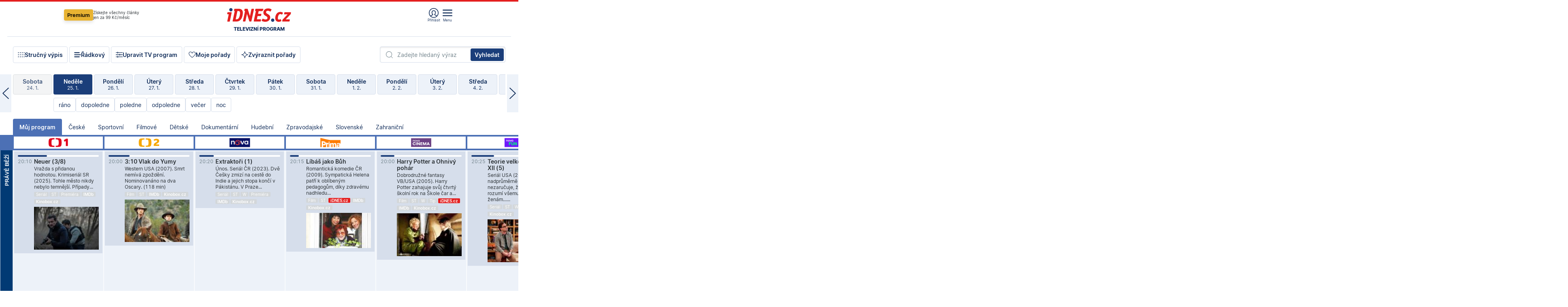

--- FILE ---
content_type: text/html; charset=windows-1250
request_url: https://tvprogram.idnes.cz/?t=detail&id=86772677
body_size: 104945
content:
<!doctype html>

<html lang="cs" class="css-d">
<head>
    
    <meta charset="windows-1250">
    <meta http-equiv="cache-control" content="no-cache">
    <meta name="viewport" content="width=device-width, initial-scale=1.0, minimum-scale=1.0">
    <title>TV program dnes a na 14 dn&#237; pro v&#237;ce ne&#382; 150 stanic</title>
    <meta name="description" property="og:description" lang="cs" content="Velk&#253; TV program obl&#237;ben&#253;ch stanic s mo&#382;nost&#237; vyhled&#225;v&#225;n&#237; podle denn&#237; doby, dn&#367; nebo slov. TV program - podrobn&#233; popisy i fotky, filmy, seri&#225;ly, sport...">
    <link rel="shortcut icon" href="https://1gr.cz/u/favicon/idnes.ico">
    <link rel="apple-touch-icon" href="https://1gr.cz/u/favicon/apple-touch-icon.png">
    <link rel="canonical" href="https://tvprogram.idnes.cz">
    <meta property="og:site_name" content="iDNES.cz">
    <meta property="og:type" content="website">
    <meta property="og:url" content="https://tvprogram.idnes.cz">
    <meta property="og:title" content="TV program dnes a na 14 dn&#237; pro v&#237;ce ne&#382; 150 stanic">
    <meta name="image" property="og:image" content="https://1gr.cz/o/ogimage/idnes2025.jpg">
    <meta name="twitter:site" content="@idnescz">
    <meta property="fb:app_id" content="120489248467">
    <link href="https://servis.idnes.cz/rss.aspx?c=kultura" rel="alternate" type="application/rss+xml" title="RSS">
	<meta name="cXenseParse:pageclass" content="frontpage">
	<meta name="cXenseParse:qiw-typobsahu" content="home">
	<meta name="cXenseParse:qiw-subsection" content="Kultura">
	<meta name="cXenseParse:qiw-ostrov" content="kultura">
	<meta name="cXenseParse:qiw-rubrika" content="tv-program">
	<meta name="cXenseParse:qiw-vylouceni" content="redesign24" data-separator=",">





<script>var Unidata = { "exdomena": "tvprogram.idnes.cz", "ostrov": "kultura", "rubrika": "tv-program", "zobrazeni": "home", "verze": "A", "reklama": true, "timestamp": 1769369513041.0, "webtype": "full", "section": "Zpravodajství", "subSection": "Kultura", "pageType": "default", "authors": [""], "keywords": ["redesign24"], "isLogged": false, "noAd": 0, "lidskost": 32039042132947
    };
        var pp_gemius_extraparameters = new Array('content=free', 'premium=false', 'verze=A', 'webtype=full');
    
</script>



<script>   Unidata.prebidConfig = [
{"wallpaper":{"code":"wallpaper","mediaTypes":{"banner":{"sizes":[[970,310],[750,100],[728,90],[970,250],[970,210],[500,200],[300,300],[480,300],[336,280],[750,200]]}}},"750x100":{"code":"750x100","mediaTypes":{"banner":{"sizes":[[750,100],[690,100],[728,90],[300,90],[468,60],[320,50]]}}}}
    ];</script>

<script>   Unidata.biddingData = [
{"branding":true,"750x100":true,"wallpaper":true}
    ];
   
</script>

<script>window.cpexPackageConfig = {
        publisherSettingsPath: 'https://cdn.cpex.cz/settings/production/mafra.js',
    websiteSettingsPath: 'https://cdn.cpex.cz/settings/production/mafra/idnes.cz_kultura.js'
    }
    document.head.appendChild(Object.assign(document.createElement('script'), { src: `https://cdn.cpex.cz/package/cpex-package${window.location.href.indexOf('debug') > -1 ? '.js' : '.min.js'}` }));
</script>

        <script type="text/javascript" src="https://delivery.r2b2.cz/hb/mafra/kultura.idnes.cz_desktop" async></script>
<script>window.Ads = {config:{"mBrandingOffsetTop":50,"desktopTopBar":111,"vignetteCappingTime":180000}}</script>



<style>
	@import "https://1gr.cz/css/idn4/base.css?rr=1764179992";
	@import "https://1gr.cz/css/idn4/uni.css?rr=1768918863";
	@import "https://1gr.cz/css/externi/reklama.css?rr=1761728186";
	@import "https://1gr.cz/css/idn4/portal.css?rr=1759938057";
	@import "https://1gr.cz/css/idn4/layout2.css?rr=1769178650";
	@import "https://1gr.cz/css/idn4/tvprog.css?rr=1768470635";
</style>

<script src="https://1gr.cz/js/uni/uni.js?rr=1764253092"></script>
<script src="https://1gr.cz/js/tv/2014.js?rr=1756411372"></script>




<script type="text/javascript">
        window.didomiConfig = { sdkPath: 'https://privacy.1gr.cz/', apiPath: 'https://privacy.1gr.cz/api' };
        window.Unidata = window.Unidata || {};
        window.Unidata.didomiVerze = '2';
        
    </script>
    
    <style>#didomi-notice { display: none!important; }</style>
    <script type="text/javascript">
        window.didomiEventListeners = window.didomiEventListeners || [];
        window.didomiEventListeners.push({ event: 'notice.shown', listener: function () { Didomi.notice.hide(); } });
    </script>
    
    <script src="https://1gr.cz/js/cmp/cookiewallCMP.js" async></script>
    

    <script>var adformtag = window.adformtag = window.adformtag || []; adformtag.push(function () { adformtag.setRequestParam('gdpr', '1'); });</script><script>Log.carkovacka("d=D&c=F&a=F&v=A&u=tv-program");</script><!-- G:Up kultura_tv-program-->
<!-- Gemius2013: TV program univerzal -->
<script>
if((/tech_max=[^;]*aplikace=1/.test(document.cookie)) || (/dCMP=[^;]*gemius=1/.test(document.cookie)) || !(typeof(Didomi) == "undefined" || !Didomi.getUserStatus().vendors.consent.enabled.includes(328)))
{ 
var pp_gemius_consent = true;
} else
{
var pp_gemius_use_cmp = true; 
}
if(!/(^|;)\s*nogemius=/.test(document.cookie)){
var pp_gemius_identifier = 'AkTqKCO_Yw9Ei2HHIVFcRKRursvGf6cCXnrPk.B3WE7.J7';

function gemius_pending(i) { window[i] = window[i] || function() {var x = window[i+'_pdata'] = window[i+'_pdata'] || []; x[x.length]=arguments;};};gemius_pending('gemius_hit'); gemius_pending('gemius_event'); gemius_pending('gemius_init'); gemius_pending('pp_gemius_hit'); gemius_pending('pp_gemius_event'); gemius_pending('pp_gemius_init'); (function(d,t) {try {var gt=d.createElement(t),s=d.getElementsByTagName(t)[0],l='http'+((location.protocol=='https:')?'s':''); gt.setAttribute('async','async');gt.setAttribute('defer','defer'); gt.src=l+'://spir.hit.gemius.pl/xgemius.js'; s.parentNode.insertBefore(gt,s);} catch (e) {}})(document,'script');
}
</script><!-- Analytics: kultura -->
<!-- Google Tag Manager -->
<script>
  window.dataLayer = window.dataLayer || [];
  if(MujPAS.prihlasen) dataLayer.push({'userType': 'member'});
  function gtag() { dataLayer.push(arguments); };
  gtag('consent', 'default', {
      'ad_storage': (/dCMP=[^;]*google=1/.test(document.cookie) ? 'granted' : 'denied'),
      'ad_user_data': (/dCMP=[^;]*google=1/.test(document.cookie) ? 'granted' : 'denied'),
      'analytics_storage': ((/dCMP=[^;]*mafra=\d\d1\d/.test(document.cookie)) || (typeof (Didomi) != 'undefined' && Didomi.getUserConsentStatus('publishers-Kqq3iPge', 'c:mafraas-Xd6p2mGA')) ? 'granted' : 'denied'),
      'ad_personalization': ((/dCMP=[^;]*mafra=\d1\d\d/.test(document.cookie)) || (typeof (Didomi) != 'undefined' && Didomi.getUserConsentStatus('publishers-UPqtcgaE', 'c:mafraas-Xd6p2mGA')) ? 'granted' : 'denied')  });
</script>
<noscript><iframe src="//www.googletagmanager.com/ns.html?id=GTM-WD22KH"
height="0" width="0" style="display:none;visibility:hidden"></iframe></noscript>
<script>(function(w,d,s,l,i){w[l]=w[l]||[];w[l].push({'gtm.start':
new Date().getTime(),event:'gtm.js'});var f=d.getElementsByTagName(s)[0],
j=d.createElement(s),dl=l!='dataLayer'?'&l='+l:'';j.async=true;j.src='//www.googletagmanager.com/gtm.js?id='+i+dl;f.parentNode.insertBefore(j,f);
})(window,document,'script','dataLayer','GTM-WD22KH');</script>
<!-- End Google Tag Manager -->



<script>
    consentFunction = function () {
        if (/dCMP=[^;]*piano=1/.test(document.cookie) || !(typeof (Didomi) == "undefined" || !Didomi.getUserStatus().vendors.consent.enabled.includes(412))) {
            var id = document.cookies.read("_mmid");
            var webIdCookie = document.cookies.read("\x5fwebid");
            if (id) {
                window.pdl = window.pdl || {};
                window.pdl.browserId = id;
                if (!Math.floor(Math.random() * 1000)) Log.ping(location.href, "logpiano\x5Fmmid\x5Fx1000");
            }
            else {
                Log.ping(location.href, "logpiano\x5Fnommid\x5F" + (webIdCookie ? "" : "no") + "webid" + (webIdCookie ? "\x5F" + webIdCookie[0] : ""));
            }

            if (!window.pianoLoaded) {
                window.pianoLoaded = true;
                var s = document.createElement("script");
                document.getElementsByTagName("head")[0].appendChild(s);
                s.src = "https://cdn.tinypass.com/api/tinypass.min.js";
            }
        }




        tp = window.tp || [];
        tp.push(["setAid", 'ldpllFOBpe']);
        tp.push(["setCxenseSiteId", "4732542837648372374"]);
        tp.push(["setEndpoint", 'https://buy-eu.piano.io/api/v3']);
        tp.push(["setEspEndpoint", 'https://api-esp-eu.piano.io']);
        tp.push(["setUseTinypassAccounts", false]);
        tp.push(["setUsePianoIdUserProvider", true]);
        var userState = Unidata.isLogged ? (Unidata.isSubscriber ? ["subscriber"] : ["logged"]) : ["notlogged"];
        tp.push(["setContentIsNative", Unidata.ostrov == "sdelenih"]);

        tp.push(["setCustomVariable", "premTarif", "tarif-none"]);
        tp.push(["setCustomVariable", "premFreq", "freq-none"]);
        tp.push(["setCustomVariable", "premMethod", "meth-none"]);
        tp.push(["setCustomVariable", "premAction", "act-none"]);
        tp.push(["setCustomVariable", "premDiscount", "disc-none"]);
        tp.push(["setCustomVariable", "premMkt", "mkt-0"]);
        tp.push(["setCustomVariable", "premTime", "time-morepass"]);
        tp.push(["setCustomVariable", "premTier", "_none"]);
        tp.push(["setCustomVariable", "premPrice", "0"]);
        tp.push(["setCustomVariable", "premNextPrice", "0"]);
        tp.push(["setCustomVariable", "testVerze", "verze-A"]);
        tp.push(["setCustomVariable", "webVerze", "full"]);
        tp.push(["setCustomVariable", "userState", userState]);
        tp.push(["setCustomVariable", "content", "free"]);
        tp.push(["setCustomVariable", "canonical", "https://tvprogram.idnes.cz"]);
        

        var setCustomParameters = {
            "qiw-premTarif": "tarif-none",    
            "aev-premTarif": "tarif-none",    
            "qiw-premFreq": "freq-none", 
            "qiw-premMethod": "meth-none", 
            "qiw-premAction": "act-none", 
            "qiw-premDiscount": "disc-none", 
            "qiw-premMkt": "mkt-0", 
            "qiw-premTime": "time-morepass", 
            "qiw-testVerze": "verze-A",
            "qiw-webVerze": "full",
            "qiw-content": "free"
        };

        window.cX = window.cX || { options: { consent: true, consentVersion: 2 } }; cX.callQueue = cX.callQueue || [];
        cX.callQueue.push(["setCustomParameters", setCustomParameters]);
        cX.callQueue.push(['setCustomParameters', { 'userState': userState }]);
        cX.callQueue.push(['setEventAttributes', { origin: 'qiw-idnes', persistedQueryId: '65782737c003a46ada22fb6a671d723069bfcc74' }]);

        var consent = (/dCMP=[^;]*piano=1/.test(document.cookie) || !(typeof (Didomi) == "undefined" || !Didomi.getUserStatus().vendors.consent.enabled.includes(412)));
        cX.callQueue.push(['setConsent', { pv: consent, segment: consent, ad: consent, recs: consent, geo: consent, device: consent }]);

        tp.push(["init", function () {
            tp.experience.init();
        }]);
    };

    consentFunction();
</script>
</head>
<body>
    
    
            
                <div class="counters">
                    
                </div>
                
                <div id="portal"><div class="iph" id="iph">
            <div id="iph-row" class="iph-row" score-box="menu2024-top">
                
                <div class="iph-logo" itemprop="publisher" itemscope itemtype="https://schema.org/Organization">
                    
                <meta itemprop="url" content="https://www.idnes.cz">
                <meta itemprop="name" content="iDNES.cz">
                <a href="https://www.idnes.cz/" title="iDNES.cz"  score-place="1" score-type="Section" score-id="idnes" itemprop="logo" itemscope itemtype="https://schema.org/ImageObject">iDNES.cz<meta itemprop="url" content="https://1gr.cz/u/loga-n4/idnes.svg"></a> </div>
                
                <div class="iph-row-in">
                    <div class="iph-prem"> 
        <a href="https://www.idnes.cz/ucet/prihlasit-premium?url=https%3A%2F%2Fwww.idnes.cz%2Fpremium%3Fzdroj%3Dtopmenu" class="btn-prem"> Premium</a>
		<p>Získejte všechny články <br> jen&nbsp;za&nbsp;99&nbsp;Kč/měsíc</p>
	</div>
                    
                    
                </div>
                <div class="iph-row-in">
                    <ul class="iph-icolist">
                        
                        <li><a href="https://www.idnes.cz/ucet/prihlasit?url=https%3a%2f%2ftvprogram.idnes.cz%2f" class="ico-login0"  score-place="1" score-type="Other" score-id="prihlasit">Přihlásit</a> <a data-js-xhr="1" href="https://www.idnes.cz/ucet" id="ico-login1" class="ico-login1" score-place="1" score-type="Other" score-id="mujucet">Můj účet</a></li>
                        
                        <li>
                            
                            <a onclick="element('iph').classes.add('iph-iphhm-visible'); element('iph').appendChild(element('iphhm-out')); element('iphhm-out').classes.add('iphhm-act');" class="ico-menu">Menu</a>
                             
                        </li>
                    </ul>
                    
                </div>
            </div>
            
            <ul class="iph-breadcrumb" id="iph-row2" score-box="menu2024-breadcrumb">
                
                <li><a href="https://tvprogram.idnes.cz"  score-place="1" score-type="Other" score-id="tv-program" title="Televizní program">Televizní program</a>
                    
                </li>
                
            </ul>
            
        </div>
        
        <script>Misc.rozdelMenu();</script>
        
        <script>Misc.iphSticky();</script><ul class="modify">
    <li class="searchfield-tv">
        

<form method="get" action="https://tvprogram.idnes.cz/hledani" id="search-tvprogram" class="naseptavac-obal naseptavac-obrazkovy">
    <div class="inp-out ico-search">
        <input type="text" id="hledej-tv" name="slovo" class="inp" placeholder="Zadejte hledaný výraz" autocomplete="off">
        <input type="submit" id="submit-tv" class="sen" value="Vyhledat">
        
    </div>
</form>
<script>Misc.naseptavac({"id":"search-tvprogram","zdroj":"/data.aspx?type=naseptavac\u0026source=tvprogram\u0026id=\u0026q={slovo}"});</script>

    </li>
    
    <li class="incomplete-false"><a href="javascript:;" class="ico-complete" onclick="TV.prepniStrucnost();"><span></span>Stručný výpis</a></li>
    <li class="incomplete-true"><a href="javascript:;" class="ico-complete" onclick="TV.prepniStrucnost();"><span></span>Úplný výpis</a></li>
    
    <li><a class="ico-rows" href="https://tvprogram.idnes.cz/?t=detail&id=86772677&set=row" onmousedown="Log.link(this,'tvprogram2015_radkovy_menu')"><span></span>Řádkový</a></li>
    
    <li><a class="ico-edit" id="tv-channel-edit" href="https://tvprogram.idnes.cz/#upravit"><span></span>Upravit TV program</a></li>
    <li><a class="ico-my" href="https://tvprogram.idnes.cz/moje-porady" onmousedown="Log.link(this,'tvprogram2015_mojeporady')"><span></span>Moje pořady</a></li>
    <li class="selection">
        <label onclick="element('assortment').classes.toggle('qblock');" class="ico-down"><span></span>Zvýraznit pořady</label>
        <div id="assortment">
            <ul>
                <li onclick="return TV.prepniZvyrazneni('zbv');"><span class="x-zbv"></span>zábava</li>
                <li onclick="return TV.prepniZvyrazneni('spr');"><span class="x-spr"></span>sport</li>
                <li onclick="return TV.prepniZvyrazneni('flm');"><span class="x-flm"></span>film</li>
                <li onclick="return TV.prepniZvyrazneni('ser');"><span class="x-ser"></span>seriál</li>
                <li onclick="return TV.prepniZvyrazneni('dkm');"><span class="x-dkm"></span>dokument</li>
                <li onclick="return TV.prepniZvyrazneni('hdb');"><span class="x-hdb"></span>hudba</li>
                <li onclick="return TV.prepniZvyrazneni('prd');"><span class="x-prd"></span>pro děti</li>
                <li onclick="return TV.prepniZvyrazneni('zpr');"><span class="x-zpr"></span>zprávy</li>
                <li onclick="return TV.prepniZvyrazneni('st');"><span class="x-st"></span>skryté titulky</li>
            </ul>
            <ul>
                <li onclick="return TV.prepniZvyrazneni('wd');"><span class="x-wd"></span>širokoúhlé</li>
                <li onclick="return TV.prepniZvyrazneni('zn');"><span class="x-zn"></span>znaková řeč</li>
                <li onclick="return TV.prepniZvyrazneni('prem');"><span class="x-prem"></span>premiéra</li>
                <li onclick="return TV.prepniZvyrazneni('live');"><span class="x-live"></span>živě</li>
                <li onclick="return TV.prepniZvyrazneni('tip');"><span class="x-tip"></span>tip</li>
                <li onclick="return TV.prepniZvyrazneni('idn');"><span class="x-idn"></span>iDNES recenze</li>
                <li onclick="return TV.prepniZvyrazneni('vid');"><span class="x-vid"></span>trailer</li>
                <li onclick="return TV.prepniZvyrazneni('mdb');"><span class="x-mdb"></span>IMDb</li>
                <li onclick="return TV.prepniZvyrazneni('kbx');"><span class="x-kbx"></span>Kinobox</li>
                <li onclick="return TV.prepniZvyrazneni();">zrušit zvýraznění</li>
            </ul>
        </div>
    </li>
    
</ul></div>
                                <div id="content" class="content">
                                    <!--reminderfcid-->
                                    
                                    
                                    
                                    <div class="timeline">
    <div class="daytoc-out">
        <div id="daytoc-levotoc" class="daytoc-prev"></div>
        <div id="daytoc-pravotoc" class="daytoc-next"></div>
        <div id="daytoc" class="daytoc">
            <ul class="list-day">
                
                <li class=" archived">
                    <a href="https://tvprogram.idnes.cz/?dt=26.12.2025" onmousedown="Log.link(this,'tvprogram2015_dny_25012026_26122025')">
                        <b>Pátek</b>
                        <i>26. 12.</i>
                    </a>
                    
                </li>
                
                <li class=" archived">
                    <a href="https://tvprogram.idnes.cz/?dt=27.12.2025" onmousedown="Log.link(this,'tvprogram2015_dny_25012026_27122025')">
                        <b>Sobota</b>
                        <i>27. 12.</i>
                    </a>
                    
                </li>
                
                <li class=" archived">
                    <a href="https://tvprogram.idnes.cz/?dt=28.12.2025" onmousedown="Log.link(this,'tvprogram2015_dny_25012026_28122025')">
                        <b>Neděle</b>
                        <i>28. 12.</i>
                    </a>
                    
                </li>
                
                <li class=" archived">
                    <a href="https://tvprogram.idnes.cz/?dt=29.12.2025" onmousedown="Log.link(this,'tvprogram2015_dny_25012026_29122025')">
                        <b>Pondělí</b>
                        <i>29. 12.</i>
                    </a>
                    
                </li>
                
                <li class=" archived">
                    <a href="https://tvprogram.idnes.cz/?dt=30.12.2025" onmousedown="Log.link(this,'tvprogram2015_dny_25012026_30122025')">
                        <b>Úterý</b>
                        <i>30. 12.</i>
                    </a>
                    
                </li>
                
                <li class=" archived">
                    <a href="https://tvprogram.idnes.cz/?dt=31.12.2025" onmousedown="Log.link(this,'tvprogram2015_dny_25012026_31122025')">
                        <b>Středa</b>
                        <i>31. 12.</i>
                    </a>
                    
                </li>
                
                <li class=" archived">
                    <a href="https://tvprogram.idnes.cz/?dt=1.1.2026" onmousedown="Log.link(this,'tvprogram2015_dny_25012026_01012026')">
                        <b>Čtvrtek</b>
                        <i>1. 1.</i>
                    </a>
                    
                </li>
                
                <li class=" archived">
                    <a href="https://tvprogram.idnes.cz/?dt=2.1.2026" onmousedown="Log.link(this,'tvprogram2015_dny_25012026_02012026')">
                        <b>Pátek</b>
                        <i>2. 1.</i>
                    </a>
                    
                </li>
                
                <li class=" archived">
                    <a href="https://tvprogram.idnes.cz/?dt=3.1.2026" onmousedown="Log.link(this,'tvprogram2015_dny_25012026_03012026')">
                        <b>Sobota</b>
                        <i>3. 1.</i>
                    </a>
                    
                </li>
                
                <li class=" archived">
                    <a href="https://tvprogram.idnes.cz/?dt=4.1.2026" onmousedown="Log.link(this,'tvprogram2015_dny_25012026_04012026')">
                        <b>Neděle</b>
                        <i>4. 1.</i>
                    </a>
                    
                </li>
                
                <li class=" archived">
                    <a href="https://tvprogram.idnes.cz/?dt=5.1.2026" onmousedown="Log.link(this,'tvprogram2015_dny_25012026_05012026')">
                        <b>Pondělí</b>
                        <i>5. 1.</i>
                    </a>
                    
                </li>
                
                <li class=" archived">
                    <a href="https://tvprogram.idnes.cz/?dt=6.1.2026" onmousedown="Log.link(this,'tvprogram2015_dny_25012026_06012026')">
                        <b>Úterý</b>
                        <i>6. 1.</i>
                    </a>
                    
                </li>
                
                <li class=" archived">
                    <a href="https://tvprogram.idnes.cz/?dt=7.1.2026" onmousedown="Log.link(this,'tvprogram2015_dny_25012026_07012026')">
                        <b>Středa</b>
                        <i>7. 1.</i>
                    </a>
                    
                </li>
                
                <li class=" archived">
                    <a href="https://tvprogram.idnes.cz/?dt=8.1.2026" onmousedown="Log.link(this,'tvprogram2015_dny_25012026_08012026')">
                        <b>Čtvrtek</b>
                        <i>8. 1.</i>
                    </a>
                    
                </li>
                
                <li class=" archived">
                    <a href="https://tvprogram.idnes.cz/?dt=9.1.2026" onmousedown="Log.link(this,'tvprogram2015_dny_25012026_09012026')">
                        <b>Pátek</b>
                        <i>9. 1.</i>
                    </a>
                    
                </li>
                
                <li class=" archived">
                    <a href="https://tvprogram.idnes.cz/?dt=10.1.2026" onmousedown="Log.link(this,'tvprogram2015_dny_25012026_10012026')">
                        <b>Sobota</b>
                        <i>10. 1.</i>
                    </a>
                    
                </li>
                
                <li class=" archived">
                    <a href="https://tvprogram.idnes.cz/?dt=11.1.2026" onmousedown="Log.link(this,'tvprogram2015_dny_25012026_11012026')">
                        <b>Neděle</b>
                        <i>11. 1.</i>
                    </a>
                    
                </li>
                
                <li class=" archived">
                    <a href="https://tvprogram.idnes.cz/?dt=12.1.2026" onmousedown="Log.link(this,'tvprogram2015_dny_25012026_12012026')">
                        <b>Pondělí</b>
                        <i>12. 1.</i>
                    </a>
                    
                </li>
                
                <li class=" archived">
                    <a href="https://tvprogram.idnes.cz/?dt=13.1.2026" onmousedown="Log.link(this,'tvprogram2015_dny_25012026_13012026')">
                        <b>Úterý</b>
                        <i>13. 1.</i>
                    </a>
                    
                </li>
                
                <li class=" archived">
                    <a href="https://tvprogram.idnes.cz/?dt=14.1.2026" onmousedown="Log.link(this,'tvprogram2015_dny_25012026_14012026')">
                        <b>Středa</b>
                        <i>14. 1.</i>
                    </a>
                    
                </li>
                
                <li class=" archived">
                    <a href="https://tvprogram.idnes.cz/?dt=15.1.2026" onmousedown="Log.link(this,'tvprogram2015_dny_25012026_15012026')">
                        <b>Čtvrtek</b>
                        <i>15. 1.</i>
                    </a>
                    
                </li>
                
                <li class=" archived">
                    <a href="https://tvprogram.idnes.cz/?dt=16.1.2026" onmousedown="Log.link(this,'tvprogram2015_dny_25012026_16012026')">
                        <b>Pátek</b>
                        <i>16. 1.</i>
                    </a>
                    
                </li>
                
                <li class=" archived">
                    <a href="https://tvprogram.idnes.cz/?dt=17.1.2026" onmousedown="Log.link(this,'tvprogram2015_dny_25012026_17012026')">
                        <b>Sobota</b>
                        <i>17. 1.</i>
                    </a>
                    
                </li>
                
                <li class=" archived">
                    <a href="https://tvprogram.idnes.cz/?dt=18.1.2026" onmousedown="Log.link(this,'tvprogram2015_dny_25012026_18012026')">
                        <b>Neděle</b>
                        <i>18. 1.</i>
                    </a>
                    
                </li>
                
                <li class=" archived">
                    <a href="https://tvprogram.idnes.cz/?dt=19.1.2026" onmousedown="Log.link(this,'tvprogram2015_dny_25012026_19012026')">
                        <b>Pondělí</b>
                        <i>19. 1.</i>
                    </a>
                    
                </li>
                
                <li class=" archived">
                    <a href="https://tvprogram.idnes.cz/?dt=20.1.2026" onmousedown="Log.link(this,'tvprogram2015_dny_25012026_20012026')">
                        <b>Úterý</b>
                        <i>20. 1.</i>
                    </a>
                    
                </li>
                
                <li class=" archived">
                    <a href="https://tvprogram.idnes.cz/?dt=21.1.2026" onmousedown="Log.link(this,'tvprogram2015_dny_25012026_21012026')">
                        <b>Středa</b>
                        <i>21. 1.</i>
                    </a>
                    
                </li>
                
                <li class=" archived">
                    <a href="https://tvprogram.idnes.cz/?dt=22.1.2026" onmousedown="Log.link(this,'tvprogram2015_dny_25012026_22012026')">
                        <b>Čtvrtek</b>
                        <i>22. 1.</i>
                    </a>
                    
                </li>
                
                <li class=" archived">
                    <a href="https://tvprogram.idnes.cz/?dt=23.1.2026" onmousedown="Log.link(this,'tvprogram2015_dny_25012026_23012026')">
                        <b>Pátek</b>
                        <i>23. 1.</i>
                    </a>
                    
                </li>
                
                <li class=" archived">
                    <a href="https://tvprogram.idnes.cz/?dt=24.1.2026" onmousedown="Log.link(this,'tvprogram2015_dny_25012026_24012026')">
                        <b>Sobota</b>
                        <i>24. 1.</i>
                    </a>
                    
                </li>
                
                <li class="act">
                    <a href="https://tvprogram.idnes.cz/?dt=25.1.2026" onmousedown="Log.link(this,'tvprogram2015_dny_25012026_25012026')">
                        <b>Neděle</b>
                        <i>25. 1.</i>
                    </a>
                    
                    <div>
                        <a onclick="return TV.najedCas(5)" href="javascript:;"><i>ráno</i></a>
                        <a onclick="return TV.najedCas(9)" href="javascript:;"><i>dopoledne</i></a>
                        <a onclick="return TV.najedCas(12)" href="javascript:;"><i>poledne</i></a>
                        <a onclick="return TV.najedCas(16)" href="javascript:;"><i>odpoledne</i></a>
                        <a onclick="return TV.najedCas(20)" href="javascript:;"><i>večer</i></a>
                        <a onclick="return TV.najedCas(24)" href="javascript:;"><i>noc</i></a>
                    </div>
                    
                </li>
                
                <li class="">
                    <a href="https://tvprogram.idnes.cz/?dt=26.1.2026" onmousedown="Log.link(this,'tvprogram2015_dny_25012026_26012026')">
                        <b>Pondělí</b>
                        <i>26. 1.</i>
                    </a>
                    
                </li>
                
                <li class="">
                    <a href="https://tvprogram.idnes.cz/?dt=27.1.2026" onmousedown="Log.link(this,'tvprogram2015_dny_25012026_27012026')">
                        <b>Úterý</b>
                        <i>27. 1.</i>
                    </a>
                    
                </li>
                
                <li class="">
                    <a href="https://tvprogram.idnes.cz/?dt=28.1.2026" onmousedown="Log.link(this,'tvprogram2015_dny_25012026_28012026')">
                        <b>Středa</b>
                        <i>28. 1.</i>
                    </a>
                    
                </li>
                
                <li class="">
                    <a href="https://tvprogram.idnes.cz/?dt=29.1.2026" onmousedown="Log.link(this,'tvprogram2015_dny_25012026_29012026')">
                        <b>Čtvrtek</b>
                        <i>29. 1.</i>
                    </a>
                    
                </li>
                
                <li class="">
                    <a href="https://tvprogram.idnes.cz/?dt=30.1.2026" onmousedown="Log.link(this,'tvprogram2015_dny_25012026_30012026')">
                        <b>Pátek</b>
                        <i>30. 1.</i>
                    </a>
                    
                </li>
                
                <li class="">
                    <a href="https://tvprogram.idnes.cz/?dt=31.1.2026" onmousedown="Log.link(this,'tvprogram2015_dny_25012026_31012026')">
                        <b>Sobota</b>
                        <i>31. 1.</i>
                    </a>
                    
                </li>
                
                <li class="">
                    <a href="https://tvprogram.idnes.cz/?dt=1.2.2026" onmousedown="Log.link(this,'tvprogram2015_dny_25012026_01022026')">
                        <b>Neděle</b>
                        <i>1. 2.</i>
                    </a>
                    
                </li>
                
                <li class=" second">
                    <a href="https://tvprogram.idnes.cz/?dt=2.2.2026" onmousedown="Log.link(this,'tvprogram2015_dny_25012026_02022026')">
                        <b>Pondělí</b>
                        <i>2. 2.</i>
                    </a>
                    
                </li>
                
                <li class=" second">
                    <a href="https://tvprogram.idnes.cz/?dt=3.2.2026" onmousedown="Log.link(this,'tvprogram2015_dny_25012026_03022026')">
                        <b>Úterý</b>
                        <i>3. 2.</i>
                    </a>
                    
                </li>
                
                <li class=" second">
                    <a href="https://tvprogram.idnes.cz/?dt=4.2.2026" onmousedown="Log.link(this,'tvprogram2015_dny_25012026_04022026')">
                        <b>Středa</b>
                        <i>4. 2.</i>
                    </a>
                    
                </li>
                
                <li class=" second">
                    <a href="https://tvprogram.idnes.cz/?dt=5.2.2026" onmousedown="Log.link(this,'tvprogram2015_dny_25012026_05022026')">
                        <b>Čtvrtek</b>
                        <i>5. 2.</i>
                    </a>
                    
                </li>
                
                <li class=" second">
                    <a href="https://tvprogram.idnes.cz/?dt=6.2.2026" onmousedown="Log.link(this,'tvprogram2015_dny_25012026_06022026')">
                        <b>Pátek</b>
                        <i>6. 2.</i>
                    </a>
                    
                </li>
                
                <li class=" second">
                    <a href="https://tvprogram.idnes.cz/?dt=7.2.2026" onmousedown="Log.link(this,'tvprogram2015_dny_25012026_07022026')">
                        <b>Sobota</b>
                        <i>7. 2.</i>
                    </a>
                    
                </li>
                
            </ul>
        </div>
        <script>Misc.kolotoc({ id: "daytoc", doprava: "daytoc-pravotoc", doleva: "daytoc-levotoc", start: 29, konecny: true });</script>
    </div>
</div>
<!--reminderfcid-->

<div id="tv-fix" class="header-normal">
    <ul class="tv-sel">
      <li class="act"><a href="https://tvprogram.idnes.cz/" onmousedown="Log.link(this,'tvprogram2015_kategorie_mojeporady')"><i>Můj program</i></a></li>
      
      <li><a href="https://tvprogram.idnes.cz/ceske" onmousedown="Log.link(this,'tvprogram2015_kategorie_ceske')"><i>České</i></a></li>
      
      <li><a href="https://tvprogram.idnes.cz/sportovni" onmousedown="Log.link(this,'tvprogram2015_kategorie_sport')"><i>Sportovní</i></a></li>
      
      <li><a href="https://tvprogram.idnes.cz/filmove" onmousedown="Log.link(this,'tvprogram2015_kategorie_film')"><i>Filmové</i></a></li>
      
      <li><a href="https://tvprogram.idnes.cz/detske" onmousedown="Log.link(this,'tvprogram2015_kategorie_detske')"><i>Dětské</i></a></li>
      
      <li><a href="https://tvprogram.idnes.cz/dokumentarni" onmousedown="Log.link(this,'tvprogram2015_kategorie_dokumenty')"><i>Dokumentární</i></a></li>
      
      <li><a href="https://tvprogram.idnes.cz/hudebni" onmousedown="Log.link(this,'tvprogram2015_kategorie_hudebni')"><i>Hudební</i></a></li>
      
      <li><a href="https://tvprogram.idnes.cz/zpravodajske" onmousedown="Log.link(this,'tvprogram2015_kategorie_zpravy')"><i>Zpravodajské</i></a></li>
      
      <li><a href="https://tvprogram.idnes.cz/slovenske" onmousedown="Log.link(this,'tvprogram2015_kategorie_slovenske')"><i>Slovenské</i></a></li>
      
      <li><a href="https://tvprogram.idnes.cz/zahranicni" onmousedown="Log.link(this,'tvprogram2015_kategorie_zahranicni')"><i>Zahraniční</i></a></li>
      
    </ul>
    <div class="tv-main-out" id="tv-wrapper">
            <table class="tv-main" id="tv-table">
                <thead id="tv-channels" class=" editable" style="width: 327em">
                    <tr>
                        <th class="col-time"></th>
                        
                        <th>
                            
                            <img class="tvlogo" src="https://1gr.cz/o/televize/loga-m/ct-1.png" title="ČT1" alt="ČT1" data-channel="1">
                            
                        </th>
                        
                        <th>
                            
                            <img class="tvlogo" src="https://1gr.cz/o/televize/loga-m/ct-2.png" title="ČT2" alt="ČT2" data-channel="2">
                            
                        </th>
                        
                        <th>
                            
                            <img class="tvlogo" src="https://1gr.cz/o/televize/loga-m/nova.png" title="Nova" alt="Nova" data-channel="3">
                            
                        </th>
                        
                        <th>
                            
                            <img class="tvlogo" src="https://1gr.cz/o/televize/loga-m/prima.png" title="Prima" alt="Prima" data-channel="4">
                            
                        </th>
                        
                        <th>
                            
                            <img class="tvlogo" src="https://1gr.cz/o/televize/loga-m/nova-cinema.png" title="Nova Cinema" alt="Nova Cinema" data-channel="78">
                            
                        </th>
                        
                        <th>
                            
                            <img class="tvlogo" src="https://1gr.cz/o/televize/loga-m/nova-fun.png" title="Nova Fun" alt="Nova Fun" data-channel="560">
                            
                        </th>
                        
                        <th>
                            
                            <img class="tvlogo" src="https://1gr.cz/o/televize/loga-m/nova-action.png" title="Nova Action" alt="Nova Action" data-channel="558">
                            
                        </th>
                        
                        <th>
                            
                            <img class="tvlogo" src="https://1gr.cz/o/televize/loga-m/nova-krimi.png" title="Nova Krimi" alt="Nova Krimi" data-channel="559">
                            
                        </th>
                        
                        <th>
                            
                            <img class="tvlogo" src="https://1gr.cz/o/televize/loga-m/prima-cool.png" title="Prima COOL" alt="Prima COOL" data-channel="92">
                            
                        </th>
                        
                        <th>
                            
                            <img class="tvlogo" src="https://1gr.cz/o/televize/loga-m/prima-love.png" title="Prima LOVE" alt="Prima LOVE" data-channel="226">
                            
                        </th>
                        
                        <th>
                            
                            <img class="tvlogo" src="https://1gr.cz/o/televize/loga-m/prima-zoom.png" title="Prima ZOOM" alt="Prima ZOOM" data-channel="331">
                            
                        </th>
                        
                        <th>
                            
                            <img class="tvlogo" src="https://1gr.cz/o/televize/loga-m/prima-max.png" title="Prima MAX" alt="Prima MAX" data-channel="474">
                            
                        </th>
                        
                        <th>
                            
                            <img class="tvlogo" src="https://1gr.cz/o/televize/loga-m/barrandov.png" title="Barrandov" alt="Barrandov" data-channel="89">
                            
                        </th>
                        
                        <th>
                            
                            <img class="tvlogo" src="https://1gr.cz/o/televize/loga-m/ct-4-sport.png" title="ČT sport" alt="ČT sport" data-channel="18">
                            
                        </th>
                        
                        <th>
                            
                            <img class="tvlogo" src="https://1gr.cz/o/televize/loga-m/ct-24.png" title="ČT24" alt="ČT24" data-channel="24">
                            
                        </th>
                        
                        <th>
                            
                            <img class="tvlogo" src="https://1gr.cz/o/televize/loga-m/ocko.png" title="Óčko" alt="Óčko" data-channel="19">
                            
                        </th>
                        
                        <th>
                            
                            <img class="tvlogo" src="https://1gr.cz/o/televize/loga-m/ct-art.png" title="ČT art" alt="ČT art" data-channel="95">
                            
                        </th>
                        
                        <th class="col-time"></th>
                    </tr>
                </thead>
                <tbody>
                    
                    <tr id="current" class="current">
                        <td class="col-time col-time-current"><u></u></td>
                        
                        <td><a class=" past now" data-channel="1" data-show="99876994" data-series="320428" data-start="1210" data-length="60" href="https://tvprogram.idnes.cz/ct-1/ne-20.10-neuer-3-8.id99876994-s320428"><div class="x-ser x-st x-prem x-mdb x-kbx"><u class="zizalka"><u style="width:36%;"></u></u><h3>Neuer (3/8)</h3><small>20:10</small><p>Vražda s přidanou hodnotou. Krimiseriál SR (2025). Tohle město nikdy nebylo temnější. Případy...</p><p><i class="x-ser"></i><i class="x-st"></i><i class="x-prem"></i><i class="x-mdb"></i><i class="x-kbx"></i></p> <img width="143" src="//1gr.cz/data/tvprogram/images/prev/1/99876994/26443969.jpg" alt="Neuer (3/8)" class="imgal"></div></a></td>
                        
                        <td><a class=" past now" data-channel="2" data-show="99877245" data-series="0" data-start="1200" data-length="125" href="https://tvprogram.idnes.cz/ct-2/ne-20.00-3-10-vlak-do-yumy.id99877245"><div class="x-flm x-st x-mdb x-kbx"><u class="zizalka"><u style="width:26%;"></u></u><h3>3:10 Vlak do Yumy</h3><small>20:00</small><p>Western USA (2007). Smrt nemívá zpoždění. Nominovanáno na dva Oscary. (118 min)</p><p><i class="x-flm"></i><i class="x-st"></i><i class="x-mdb"></i><i class="x-kbx"></i></p> <img width="143" src="//1gr.cz/data/tvprogram/images/prev/2/99877245/26444220.jpg" alt="3:10 Vlak do Yumy" class="imgal"></div></a></td>
                        
                        <td><a class=" past now" data-channel="3" data-show="99829207" data-series="322010" data-start="1220" data-length="65" href="https://tvprogram.idnes.cz/nova/ne-20.20-extraktori-1.id99829207-s322010"><div class="x-ser x-st x-wd x-prem x-mdb x-kbx"><u class="zizalka"><u style="width:18%;"></u></u><h3>Extraktoři (1)</h3><small>20:20</small><p>Únos. Seriál ČR (2023). Dvě Češky zmizí na cestě do Indie a jejich stopa končí v Pákistánu. V Praze...</p><p><i class="x-ser"></i><i class="x-st"></i><i class="x-wd"></i><i class="x-prem"></i><i class="x-mdb"></i><i class="x-kbx"></i></p> </div></a></td>
                        
                        <td><a class=" past now" data-channel="4" data-show="99742060" data-series="0" data-start="1215" data-length="160" href="https://tvprogram.idnes.cz/prima/ne-20.15-libas-jako-buh.id99742060"><div class="x-flm x-st x-idn x-mdb x-kbx"><u class="zizalka"><u style="width:11%;"></u></u><h3>Líbáš jako Bůh</h3><small>20:15</small><p>Romantická komedie ČR (2009). Sympatická Helena patří k oblíbeným pedagogům, díky zdravému nadhledu...</p><p><i class="x-flm"></i><i class="x-st"></i><i class="x-idn"></i><i class="x-mdb"></i><i class="x-kbx"></i></p> <img width="143" src="//1gr.cz/data/tvprogram/images/prev/4/99742060/26444694.jpg" alt="Líbáš jako Bůh" class="imgal"></div></a></td>
                        
                        <td><a class=" past now" data-channel="78" data-show="99829949" data-series="0" data-start="1200" data-length="185" href="https://tvprogram.idnes.cz/nova-cinema/ne-20.00-harry-potter-a-ohnivy-pohar.id99829949"><div class="x-flm x-st x-wd x-tip x-idn x-mdb x-kbx"><u class="zizalka"><u style="width:17%;"></u></u><h3>Harry Potter a Ohnivý pohár</h3><small>20:00</small><p>Dobrodružné fantasy VB/USA (2005). Harry Potter zahajuje svůj čtvrtý školní rok na Škole čar a...</p><p><i class="x-flm"></i><i class="x-st"></i><i class="x-wd"></i><i class="x-tip"></i><i class="x-idn"></i><i class="x-mdb"></i><i class="x-kbx"></i></p> <img width="143" src="//1gr.cz/data/tvprogram/images/prev/78/99829949/26446461.jpg" alt="Harry Potter a Ohnivý pohár" class="imgal"></div></a></td>
                        
                        <td><a class=" past now" data-channel="560" data-show="99830289" data-series="246108" data-start="1225" data-length="25" href="https://tvprogram.idnes.cz/nova-fun/ne-20.25-teorie-velkeho-tresku-xii-5.id99830289-s246108"><div class="x-ser x-st x-wd x-mdb x-kbx"><u class="zizalka"><u style="width:28%;"></u></u><h3>Teorie velkého třesku XII (5)</h3><small>20:25</small><p>Seriál USA (2018). Ani nadprůměrně vysoké IQ nezaručuje, že člověk rozumí všemu. Například ženám......</p><p><i class="x-ser"></i><i class="x-st"></i><i class="x-wd"></i><i class="x-mdb"></i><i class="x-kbx"></i></p> <img width="143" src="//1gr.cz/data/tvprogram/images/prev/560/99830289/26450988.jpg" alt="Teorie velkého třesku XII (5)" class="imgal"></div></a></td>
                        
                        <td><a class=" past now" data-channel="558" data-show="99829680" data-series="0" data-start="1230" data-length="110" href="https://tvprogram.idnes.cz/nova-action/ne-20.30-mrakodrap.id99829680"><div class="x-flm x-st x-wd x-idn x-mdb x-kbx"><u class="zizalka"><u style="width:2%;"></u></u><h3>Mrakodrap</h3><small>20:30</small><p>Akční thriller USA/HG (2018). V Hongkongu otvírá výstřední asijský miliardář nejvyšší mrakodrap...</p><p><i class="x-flm"></i><i class="x-st"></i><i class="x-wd"></i><i class="x-idn"></i><i class="x-mdb"></i><i class="x-kbx"></i></p> <img width="143" src="//1gr.cz/data/tvprogram/images/prev/558/99829680/26449903.jpg" alt="Mrakodrap" class="imgal"></div></a></td>
                        
                        <td><a class=" past now" data-channel="559" data-show="99830799" data-series="282691" data-start="1200" data-length="55" href="https://tvprogram.idnes.cz/nova-krimi/ne-20.00-myslenky-zlocince-xiv-10.id99830799-s282691"><div class="x-ser x-wd x-tip x-mdb x-kbx"><u class="zizalka"><u style="width:58%;"></u></u><h3>Myšlenky zločince XIV (10)</h3><small>20:00</small><p>Krimiseriál USA (2018-2019). V Baltimore a Rockvillu v Marylandu byly nalezeny dvě mrtvoly místních...</p><p><i class="x-ser"></i><i class="x-wd"></i><i class="x-tip"></i><i class="x-mdb"></i><i class="x-kbx"></i></p> </div></a></td>
                        
                        <td><a class=" past now" data-channel="92" data-show="99742480" data-series="0" data-start="1215" data-length="125" href="https://tvprogram.idnes.cz/prima-cool/ne-20.15-kral-skorpion-v-kniha-dusi.id99742480"><div class="x-flm x-prem x-tip x-mdb x-kbx"><u class="zizalka"><u style="width:14%;"></u></u><h3>Král Škorpion V: Kniha duší</h3><small>20:15</small><p>Akční film USA (2018). Ve starověkém Egyptě byl stvořen prokletý meč, který odnímá duše a posiluje...</p><p><i class="x-flm"></i><i class="x-prem"></i><i class="x-tip"></i><i class="x-mdb"></i><i class="x-kbx"></i></p> <img width="143" src="//1gr.cz/data/tvprogram/images/prev/92/99742480/26446749.jpg" alt="Král Škorpion V: Kniha duší" class="imgal"></div></a></td>
                        
                        <td><a class=" past now" data-channel="226" data-show="99744973" data-series="0" data-start="1200" data-length="105" href="https://tvprogram.idnes.cz/prima-love/ne-20.00-na-scesti.id99744973"><div class="x-flm x-tip x-mdb x-kbx"><u class="zizalka"><u style="width:30%;"></u></u><h3>Na scestí</h3><small>20:00</small><p>Thriller USA (2021). Talentovaná hráčka lakrosu Annie je donucena opustit tým, dokud si neopraví...</p><p><i class="x-flm"></i><i class="x-tip"></i><i class="x-mdb"></i><i class="x-kbx"></i></p> <img width="143" src="//1gr.cz/data/tvprogram/images/prev/226/99744973/26447619.jpg" alt="Na scestí" class="imgal"></div></a></td>
                        
                        <td><a class=" past now" data-channel="331" data-show="99744641" data-series="320712" data-start="1200" data-length="55" href="https://tvprogram.idnes.cz/prima-zoom/ne-20.00-guy-martin-polarni-bojovnik-2.id99744641-s320712"><div class="x-dkm x-prem x-tip"><u class="zizalka"><u style="width:58%;"></u></u><h3>Guy Martin: Polární bojovník (2)</h3><small>20:00</small><p>Mise: Přežít. Dokument VB (2024). Guy Martin se v norském kempu Viking připojil ke Královské...</p><p><i class="x-dkm"></i><i class="x-prem"></i><i class="x-tip"></i></p> </div></a></td>
                        
                        <td><a class=" past now" data-channel="474" data-show="99743093" data-series="0" data-start="1200" data-length="150" href="https://tvprogram.idnes.cz/prima-max/ne-20.00-hvezdny-prach.id99743093"><div class="x-flm x-tip x-idn x-mdb x-kbx"><u class="zizalka"><u style="width:21%;"></u></u><h3>Hvězdný prach</h3><small>20:00</small><p>Fantasy film USA (2007). Prosťáček z malé anglické vísky miluje místní krasavici tak, že je pro ni...</p><p><i class="x-flm"></i><i class="x-tip"></i><i class="x-idn"></i><i class="x-mdb"></i><i class="x-kbx"></i></p> <img width="143" src="//1gr.cz/data/tvprogram/images/prev/474/99743093/26448760.jpg" alt="Hvězdný prach" class="imgal"></div></a></td>
                        
                        <td><a class=" past now" data-channel="89" data-show="99879289" data-series="0" data-start="1205" data-length="115" href="https://tvprogram.idnes.cz/barrandov/ne-20.05-inga-lindstrom-sila-pratelstvi.id99879289"><div class="x-flm x-st x-tip x-mdb x-kbx"><u class="zizalka"><u style="width:23%;"></u></u><h3>Inga Lindström: Síla přátelství</h3><small>20:05</small><p>Romantický film N (2011). Nerozluční kamarádi se po letech opět sešli na farmě. Ale smrt farmáře...</p><p><i class="x-flm"></i><i class="x-st"></i><i class="x-tip"></i><i class="x-mdb"></i><i class="x-kbx"></i></p> <img width="143" src="//1gr.cz/data/tvprogram/images/prev/89/99879289/26446674.jpg" alt="Inga Lindström: Síla přátelství" class="imgal"></div></a></td>
                        
                        <td><a class=" past now" data-channel="18" data-show="99962080" data-series="0" data-start="1175" data-length="115" href="https://tvprogram.idnes.cz/ct-4-sport/ne-19.35-basketbal-liga-endesa-2025-2026.id99962080"><div class="x-spr x-st x-wd x-live"><u class="zizalka"><u style="width:49%;"></u></u><h3>Basketbal: Liga Endesa 2025/2026</h3><small>19:35</small><p>Barça - La Laguna Tenerife. Přímý přenos utkání 17. kola španělské nejvyšší ligy mužů (115 min)</p><p><i class="x-spr"></i><i class="x-st"></i><i class="x-wd"></i><i class="x-live"></i></p> </div></a></td>
                        
                        <td><a class=" past now" data-channel="24" data-show="99962567" data-series="303553" data-start="1206" data-length="26" href="https://tvprogram.idnes.cz/ct-24/ne-20.06-galerie-selfie.id99962567-s303553"><div class="x-dkm x-st x-tip"><u class="zizalka"><u style="width:100%;"></u></u><h3>Galerie Selfie</h3><small>20:06</small><p>Miroslav Hlaučo a Alena Mornštajnová. Dokument. Portréty inspirativních osobností. Klinický...</p><p><i class="x-dkm"></i><i class="x-st"></i><i class="x-tip"></i></p> </div></a></td>
                        
                        <td><a class=" past now" data-channel="19" data-show="99881107" data-series="0" data-start="1200" data-length="60" href="https://tvprogram.idnes.cz/ocko/ne-20.00-o-black-fresh.id99881107"><div class="x-tip"><u class="zizalka"><u style="width:53%;"></u></u><h3>O BLACK FRESH</h3><small>20:00</small><p>Výběr z fresh novinek z O BLACK TV</p><p><i class="x-tip"></i></p> </div></a></td>
                        
                        <td><a class=" past now" data-channel="95" data-show="99877770" data-series="320423" data-start="1215" data-length="55" href="https://tvprogram.idnes.cz/ct-art/ne-20.15-textari-3-10.id99877770-s320423"><div class="x-dkm x-st x-prem x-tip"><u class="zizalka"><u style="width:31%;"></u></u><h3>Textaři (3/10)</h3><small>20:15</small><p>Ľuboš Zeman - Na rozhraní. Dokumentární cyklus SR. Opakování 28.1./ČT art. Zapamatovatelnost a...</p><p><i class="x-dkm"></i><i class="x-st"></i><i class="x-prem"></i><i class="x-tip"></i></p> </div></a></td>
                        
                        <td class="col-time col-time-current"><u></u></td>
                    </tr>
                    
                    <tr id="tv-ad">
                        <td class="col-time"></td>
                        <td colspan="17">
                            <div>
                                <div class="text">
                                    <hr class="h">
                                    <div id="r-middleboard" class="r-main m31 s_750x100"><div class="r-head"><span></span></div><div class="r-body"><div id='750x100'></div><div class="fc0"></div></div></div>
                                </div>
                            </div>
                        </td>
                        <td class="col-time"></td>
                    </tr>
                    
                    <tr id="t00" class="past" >
                        <td class="col-time col-time-0"><u id="h00"></u></td>
                        
                        <td><a class=" past" data-channel="1" data-show="99876963" data-series="102496" data-start="5" data-length="55" href="https://tvprogram.idnes.cz/ct-1/so-00.05-hercule-poirot.id99876963-s102496"><div class="x-ser x-st x-mdb x-kbx"><h3>Hercule Poirot</h3><small>00:05</small><p>Únos ministerského předsedy. Detektivní seriál VB (1990). Geniální detektiv není pomalý, je jen...</p><p><i class="x-ser"></i><i class="x-st"></i><i class="x-mdb"></i><i class="x-kbx"></i></p> <img width="143" src="//1gr.cz/data/tvprogram/images/prev/1/99876963/26436169.jpg" alt="Hercule Poirot" class="imgal"></div></a><a class=" past" data-channel="1" data-show="99876964" data-series="33" data-start="60" data-length="90" href="https://tvprogram.idnes.cz/ct-1/so-01.00-sama-doma.id99876964-s33"><div class="x-zbv x-st x-zn x-mdb x-kbx"><h3>Sama doma</h3><small>01:00</small><p>Být doma neznamená šeď a nudu! Zdraví, styl, známé osobnosti a pozvánky na víkend</p><p><i class="x-zbv"></i><i class="x-st"></i><i class="x-zn"></i><i class="x-mdb"></i><i class="x-kbx"></i></p> <img width="143" src="//1gr.cz/data/tvprogram/images/prev/1/99876964/26436176.jpg" alt="Sama doma" class="imgal"></div></a><a class=" past" data-channel="1" data-show="99876965" data-series="145615" data-start="150" data-length="45" href="https://tvprogram.idnes.cz/ct-1/so-02.30-bolkoviny.id99876965-s145615"><div class="x-zbv x-st x-mdb x-kbx"><h3>Bolkoviny</h3><small>02:30</small><p>Talk show (2001). Bolek Polívka vypráví úsměvné historky. Spoluúčinkují: D. Pecková, M. Kňažko a L....</p><p><i class="x-zbv"></i><i class="x-st"></i><i class="x-mdb"></i><i class="x-kbx"></i></p> <img width="143" src="//1gr.cz/data/tvprogram/images/prev/1/99876965/26436187.jpg" alt="Bolkoviny" class="imgal"></div></a><a class=" past" data-channel="1" data-show="99876966" data-series="144887" data-start="195" data-length="30" href="https://tvprogram.idnes.cz/ct-1/so-03.15-bananove-rybicky.id99876966-s144887"><div class="x-zbv x-st"><h3>Banánové rybičky</h3><small>03:15</small><p>Talk show (2000). Zábavná talk show Haliny Pawlowské, tentokrát na téma „jak přežít dramatické...</p><p><i class="x-zbv"></i><i class="x-st"></i></p> </div></a><a class=" past" data-channel="1" data-show="99876967" data-series="144897" data-start="225" data-length="25" href="https://tvprogram.idnes.cz/ct-1/so-03.45-bydleni-je-hra.id99876967-s144897"><div class="x-zbv x-st"><h3>Bydlení je hra</h3><small>03:45</small><p>Knihovna a čítárna na schodech. Magazín o kultuře bydlení</p><p><i class="x-zbv"></i><i class="x-st"></i></p> </div></a><a class=" past" data-channel="1" data-show="99876968" data-series="59" data-start="250" data-length="25" href="https://tvprogram.idnes.cz/ct-1/so-04.10-chalupa-je-hra.id99876968-s59"><div class="x-zbv x-st"><h3>Chalupa je hra</h3><small>04:10</small><p>Romantický pokoj pro vnučky. Magazín nejen pro chataře a chalupáře</p><p><i class="x-zbv"></i><i class="x-st"></i></p> </div></a><a class=" past" data-channel="1" data-show="99962023" data-series="144890" data-start="275" data-length="20" href="https://tvprogram.idnes.cz/ct-1/so-04.35-zahrada-je-hra.id99962023-s144890"><div class="x-zbv x-st"><h3>Zahrada je hra</h3><small>04:35</small><p>Pergola s jezírkem. Magazín (2006). Fůra nápadů pro vaši zahradu</p><p><i class="x-zbv"></i><i class="x-st"></i></p> <img width="143" src="//1gr.cz/data/tvprogram/images/prev/1/99962023/26436189.jpg" alt="Zahrada je hra" class="imgal"></div></a><a class=" past" data-channel="1" data-show="99876970" data-series="194519" data-start="295" data-length="4" href="https://tvprogram.idnes.cz/ct-1/so-04.55-koptashow.id99876970-s194519"><div class="x-zbv x-st"><h3>Koptashow</h3><small>04:55</small><p>Známí lidé, jak je neznáte. Vašek Kopta zpovídá V. Cibulkovou, P. Rímského a R. Válka.</p><p><i class="x-zbv"></i><i class="x-st"></i></p> <img width="143" src="//1gr.cz/data/tvprogram/images/prev/1/99876970/26436192.jpg" alt="Koptashow" class="imgal"></div></a></td>
                        
                        <td><a class=" past" data-channel="2" data-show="99877216" data-series="202664" data-start="85" data-length="20" href="https://tvprogram.idnes.cz/ct-2/so-01.25-neznama-zeme.id99877216-s202664"><div class="x-dkm x-st x-zn"><h3>Neznámá Země</h3><small>01:25</small><p>Cesty světem. Dokument (2003). S horolezcem Reinholdem Messnerem za dobyvateli nejvyšší hory světa....</p><p><i class="x-dkm"></i><i class="x-st"></i><i class="x-zn"></i></p> </div></a><a class=" past" data-channel="2" data-show="99877217" data-series="0" data-start="105" data-length="15" href="https://tvprogram.idnes.cz/ct-2/so-01.45-prales-mionsi.id99877217"><div class="x-dkm x-st"><h3>Prales Mionší</h3><small>01:45</small><p>Dokument ČR (2004). Pozvání do jedinečné lokality Beskyd. Připravili J. Šlosar a P. Šamánek</p><p><i class="x-dkm"></i><i class="x-st"></i></p> </div></a><a class=" past" data-channel="2" data-show="99877218" data-series="192876" data-start="120" data-length="30" href="https://tvprogram.idnes.cz/ct-2/so-02.00-zrezivela-krasa.id99877218-s192876"><div class="x-dkm x-st"><h3>Zrezivělá krása</h3><small>02:00</small><p>Železo bratří Kleinů. Dokument ČR (2011). Ne všechno, co je rezavé, patří do šrotu. Dozvuky zašlé...</p><p><i class="x-dkm"></i><i class="x-st"></i></p> </div></a><a class=" past" data-channel="2" data-show="99877219" data-series="76" data-start="150" data-length="15" href="https://tvprogram.idnes.cz/ct-2/so-02.30-zaslapane-projekty.id99877219-s76"><div class="x-dkm x-st"><h3>Zašlapané projekty</h3><small>02:30</small><p>Případ MEVRO. Dokument ČR (2009). Karel Kyncl s Pavlem Kohoutem chtěli dát rozhlasovému vysílání...</p><p><i class="x-dkm"></i><i class="x-st"></i></p> <img width="143" src="//1gr.cz/data/tvprogram/images/prev/2/99877219/26436404.jpg" alt="Zašlapané projekty" class="imgal"></div></a><a class=" past" data-channel="2" data-show="99877220" data-series="207405" data-start="165" data-length="15" href="https://tvprogram.idnes.cz/ct-2/so-02.45-v-zajeti-zelezne-opony.id99877220-s207405"><div class="x-dkm x-st"><h3>V zajetí železné opony</h3><small>02:45</small><p>Pod věží smrti. Dokumentární cyklus (2007). V Jáchymově byli vězni odsouzeni k pozvolné smrti...</p><p><i class="x-dkm"></i><i class="x-st"></i></p> </div></a><a class=" past" data-channel="2" data-show="99877221" data-series="0" data-start="180" data-length="55" href="https://tvprogram.idnes.cz/ct-2/so-03.00-muz-ktery-mel-nebyt.id99877221"><div class="x-dkm x-st"><h3>Muž, který měl nebýt</h3><small>03:00</small><p>Dokument ČR (2008). Kdo byl básník Hugo Sonnenschein – Sonka a proč se o něm téměř neví?...</p><p><i class="x-dkm"></i><i class="x-st"></i></p> </div></a><a class=" past" data-channel="2" data-show="99877222" data-series="0" data-start="235" data-length="30" href="https://tvprogram.idnes.cz/ct-2/so-03.55-drevorubecka-vesnice.id99877222"><div class="x-dkm x-st"><h3>Dřevorubecká vesnice</h3><small>03:55</small><p>Dokument ČR (2018). V Peci pod Čerchovem se už od nepaměti život točí kolem pily, sekery a lesa....</p><p><i class="x-dkm"></i><i class="x-st"></i></p> </div></a><a class=" past" data-channel="2" data-show="99877223" data-series="0" data-start="265" data-length="34" href="https://tvprogram.idnes.cz/ct-2/so-04.25-jesse-owens.id99877223"><div class="x-dkm x-st"><h3>Jesse Owens</h3><small>04:25</small><p>Dokument USA. Dvaadvacetiletý Jesse Owens na olympijských hrách v Berlíně v roce 1936 získal čtyři...</p><p><i class="x-dkm"></i><i class="x-st"></i></p> <img width="143" src="//1gr.cz/data/tvprogram/images/prev/2/99877223/26436414.jpg" alt="Jesse Owens" class="imgal"></div></a></td>
                        
                        <td><a class=" past" data-channel="3" data-show="99829188" data-series="0" data-start="80" data-length="135" href="https://tvprogram.idnes.cz/nova/so-01.20-krotitele-duchu.id99829188"><div class="x-flm x-st x-wd x-mdb x-kbx"><h3>Krotitelé duchů</h3><small>01:20</small><p>Komedie USA (1984). Duchové se začínají v New Yorku nebezpečně rozmáhat a dělají výtržnosti! Je...</p><p><i class="x-flm"></i><i class="x-st"></i><i class="x-wd"></i><i class="x-mdb"></i><i class="x-kbx"></i></p> <img width="143" src="//1gr.cz/data/tvprogram/images/prev/3/99829188/26436509.jpg" alt="Krotitelé duchů" class="imgal"></div></a><a class=" past" data-channel="3" data-show="99829189" data-series="277757" data-start="215" data-length="65" href="https://tvprogram.idnes.cz/nova/so-03.35-kriminalka-andel-v-16.id99829189-s277757"><div class="x-ser x-st x-wd x-mdb x-kbx"><h3>Kriminálka Anděl V (16)</h3><small>03:35</small><p>Morituri te salutant. Krimiseriál ČR (2023). Skupina pachatelů ukradne větší počet zbraní a chystá...</p><p><i class="x-ser"></i><i class="x-st"></i><i class="x-wd"></i><i class="x-mdb"></i><i class="x-kbx"></i></p> <img width="143" src="//1gr.cz/data/tvprogram/images/prev/3/99829189/26436518.jpg" alt="Kriminálka Anděl V (16)" class="imgal"></div></a><a class=" past" data-channel="3" data-show="99829190" data-series="225912" data-start="280" data-length="15" href="https://tvprogram.idnes.cz/nova/so-04.40-babicovy-dobroty-ix.id99829190-s225912"><div class="x-zbv x-wd"><h3>Babicovy dobroty IX</h3><small>04:40</small><p>ČR (2012). Tentokrát bude Jirka Babica vařit s hercem Václavem Koptou ze seriálu Gympl. Václav...</p><p><i class="x-zbv"></i><i class="x-wd"></i></p> </div></a><a class=" past" data-channel="3" data-show="99829191" data-series="301777" data-start="295" data-length="35" href="https://tvprogram.idnes.cz/nova/so-04.55-na-vasi-strane.id99829191-s301777"><div class="x-zbv"><h3>Na Vaší straně</h3><small>04:55</small><p>Magazín ČR. Pořad zaměřený na pomoc divákům při řešení jejich problémů. Reportáže, návody ale i...</p><p><i class="x-zbv"></i></p> </div></a></td>
                        
                        <td><a class=" past" data-channel="4" data-show="99742035" data-series="0" data-start="30" data-length="135" href="https://tvprogram.idnes.cz/prima/so-00.30-kral-skorpion-iv-cesta-k-moci.id99742035"><div class="x-flm x-prem x-mdb x-kbx"><h3>Král Škorpion IV: Cesta k moci</h3><small>00:30</small><p>Akční film USA (2015). Mathayus, legendární král Škorpion, musí sebrat veškerou sílu a chytrost,...</p><p><i class="x-flm"></i><i class="x-prem"></i><i class="x-mdb"></i><i class="x-kbx"></i></p> <img width="143" src="//1gr.cz/data/tvprogram/images/prev/4/99742035/26436580.jpg" alt="Král Škorpion IV: Cesta k moci" class="imgal"></div></a><a class=" past" data-channel="4" data-show="99742036" data-series="0" data-start="165" data-length="145" href="https://tvprogram.idnes.cz/prima/so-02.45-bal-silenych-zen.id99742036"><div class="x-flm x-prem x-mdb x-kbx"><h3>Bál šílených žen</h3><small>02:45</small><p>Thriller Fr. (2021). Eugenie, mladá žena, která vidí víc, než by měla, je po odhalení svého...</p><p><i class="x-flm"></i><i class="x-prem"></i><i class="x-mdb"></i><i class="x-kbx"></i></p> </div></a></td>
                        
                        <td><a class=" past" data-channel="78" data-show="99955881" data-series="0" data-start="90" data-length="115" href="https://tvprogram.idnes.cz/nova-cinema/so-01.30-dvojity-agent.id99955881"><div class="x-flm x-wd x-mdb x-kbx"><h3>Dvojitý agent</h3><small>01:30</small><p>Thriller USA (2011). Ve Washingtonu je zavražděn senátor. Stopy vedou k sovětskému atentátníkovi,...</p><p><i class="x-flm"></i><i class="x-wd"></i><i class="x-mdb"></i><i class="x-kbx"></i></p> <img width="143" src="//1gr.cz/data/tvprogram/images/prev/78/99955881/26438388.jpg" alt="Dvojitý agent" class="imgal"></div></a><a class=" past" data-channel="78" data-show="99829941" data-series="153436" data-start="205" data-length="75" href="https://tvprogram.idnes.cz/nova-cinema/so-03.25-muj-pritel-monk-vi-2.id99829941-s153436"><div class="x-ser x-wd x-mdb x-kbx"><h3>Můj přítel Monk VI (2)</h3><small>03:25</small><p>Pan Monk a raper. Krimiseriál USA (2007). Monk se ocitá v prostředí černošské rapové hudby. Slavný...</p><p><i class="x-ser"></i><i class="x-wd"></i><i class="x-mdb"></i><i class="x-kbx"></i></p> <img width="143" src="//1gr.cz/data/tvprogram/images/prev/78/99829941/26438397.jpg" alt="Můj přítel Monk VI (2)" class="imgal"></div></a><a class=" past" data-channel="78" data-show="99829942" data-series="0" data-start="280" data-length="120" href="https://tvprogram.idnes.cz/nova-cinema/so-04.40-valka-vynalezcu.id99829942"><div class="x-flm x-wd x-mdb x-kbx"><h3>Válka vynálezců</h3><small>04:40</small><p>Drama USA (2017). V roce 1880 představuje Thomas A. Edison svou elektrickou žárovku a plánuje...</p><p><i class="x-flm"></i><i class="x-wd"></i><i class="x-mdb"></i><i class="x-kbx"></i></p> <img width="143" src="//1gr.cz/data/tvprogram/images/prev/78/99829942/26438438.jpg" alt="Válka vynálezců" class="imgal"></div></a></td>
                        
                        <td><a class=" past" data-channel="560" data-show="99830245" data-series="128681" data-start="0" data-length="30" href="https://tvprogram.idnes.cz/nova-fun/so-00.00-dva-a-pul-chlapa-viii-2.id99830245-s128681"><div class="x-ser x-st x-wd x-mdb x-kbx"><h3>Dva a půl chlapa VIII (2)</h3><small>00:00</small><p>Seriál USA (2010). Zaběhlý stereotyp finančně zabezpečeného starého mládence Charlieho, novodobého...</p><p><i class="x-ser"></i><i class="x-st"></i><i class="x-wd"></i><i class="x-mdb"></i><i class="x-kbx"></i></p> <img width="143" src="//1gr.cz/data/tvprogram/images/prev/560/99830245/26443402.jpg" alt="Dva a půl chlapa VIII (2)" class="imgal"></div></a><a class=" past" data-channel="560" data-show="99830246" data-series="232064" data-start="30" data-length="25" href="https://tvprogram.idnes.cz/nova-fun/so-00.30-teorie-velkeho-tresku-xi-24.id99830246-s232064"><div class="x-ser x-st x-wd x-mdb x-kbx"><h3>Teorie velkého třesku XI (24)</h3><small>00:30</small><p>Seriál USA (2017). Ani nadprůměrně vysoké IQ nezaručuje, že člověk rozumí všemu. Například ženám......</p><p><i class="x-ser"></i><i class="x-st"></i><i class="x-wd"></i><i class="x-mdb"></i><i class="x-kbx"></i></p> <img width="143" src="//1gr.cz/data/tvprogram/images/prev/560/99830246/26443421.jpg" alt="Teorie velkého třesku XI (24)" class="imgal"></div></a><a class=" past" data-channel="560" data-show="99830247" data-series="246108" data-start="55" data-length="30" href="https://tvprogram.idnes.cz/nova-fun/so-00.55-teorie-velkeho-tresku-xii-1.id99830247-s246108"><div class="x-ser x-st x-wd x-mdb x-kbx"><h3>Teorie velkého třesku XII (1)</h3><small>00:55</small><p>Seriál USA (2018). Ani nadprůměrně vysoké IQ nezaručuje, že člověk rozumí všemu. Například ženám......</p><p><i class="x-ser"></i><i class="x-st"></i><i class="x-wd"></i><i class="x-mdb"></i><i class="x-kbx"></i></p> <img width="143" src="//1gr.cz/data/tvprogram/images/prev/560/99830247/26443429.jpg" alt="Teorie velkého třesku XII (1)" class="imgal"></div></a><a class=" past" data-channel="560" data-show="99830248" data-series="246108" data-start="85" data-length="25" href="https://tvprogram.idnes.cz/nova-fun/so-01.25-teorie-velkeho-tresku-xii-2.id99830248-s246108"><div class="x-ser x-st x-wd x-mdb x-kbx"><h3>Teorie velkého třesku XII (2)</h3><small>01:25</small><p>Seriál USA (2018). Ani nadprůměrně vysoké IQ nezaručuje, že člověk rozumí všemu. Například ženám......</p><p><i class="x-ser"></i><i class="x-st"></i><i class="x-wd"></i><i class="x-mdb"></i><i class="x-kbx"></i></p> <img width="143" src="//1gr.cz/data/tvprogram/images/prev/560/99830248/26443430.jpg" alt="Teorie velkého třesku XII (2)" class="imgal"></div></a><a class=" past" data-channel="560" data-show="99830249" data-series="246108" data-start="110" data-length="25" href="https://tvprogram.idnes.cz/nova-fun/so-01.50-teorie-velkeho-tresku-xii-3.id99830249-s246108"><div class="x-ser x-st x-wd x-mdb x-kbx"><h3>Teorie velkého třesku XII (3)</h3><small>01:50</small><p>Seriál USA (2018). Ani nadprůměrně vysoké IQ nezaručuje, že člověk rozumí všemu. Například ženám......</p><p><i class="x-ser"></i><i class="x-st"></i><i class="x-wd"></i><i class="x-mdb"></i><i class="x-kbx"></i></p> <img width="143" src="//1gr.cz/data/tvprogram/images/prev/560/99830249/26443438.jpg" alt="Teorie velkého třesku XII (3)" class="imgal"></div></a><a class=" past" data-channel="560" data-show="99830250" data-series="284499" data-start="135" data-length="20" href="https://tvprogram.idnes.cz/nova-fun/so-02.15-chuva-k-pohledani-v-4.id99830250-s284499"><div class="x-ser x-mdb x-kbx"><h3>Chůva k pohledání V (4)</h3><small>02:15</small><p>Sitcom USA (1997-1998). Vypadá to, že chůva Fran je přesně to, co ovdovělý producent Max a jeho...</p><p><i class="x-ser"></i><i class="x-mdb"></i><i class="x-kbx"></i></p> </div></a><a class=" past" data-channel="560" data-show="99830251" data-series="266036" data-start="155" data-length="20" href="https://tvprogram.idnes.cz/nova-fun/so-02.35-maly-sheldon-iv-1.id99830251-s266036"><div class="x-ser x-wd x-mdb x-kbx"><h3>Malý Sheldon IV (1)</h3><small>02:35</small><p>Komediální seriál USA (2020). Pro devitileteho Sheldona není snadné být největším géniem své doby....</p><p><i class="x-ser"></i><i class="x-wd"></i><i class="x-mdb"></i><i class="x-kbx"></i></p> <img width="143" src="//1gr.cz/data/tvprogram/images/prev/560/99830251/26443445.jpg" alt="Malý Sheldon IV (1)" class="imgal"></div></a><a class=" past" data-channel="560" data-show="99830252" data-series="266036" data-start="175" data-length="15" href="https://tvprogram.idnes.cz/nova-fun/so-02.55-maly-sheldon-iv-2.id99830252-s266036"><div class="x-ser x-wd x-mdb x-kbx"><h3>Malý Sheldon IV (2)</h3><small>02:55</small><p>Komediální seriál USA (2020). Pro devitileteho Sheldona není snadné být největším géniem své doby....</p><p><i class="x-ser"></i><i class="x-wd"></i><i class="x-mdb"></i><i class="x-kbx"></i></p> <img width="143" src="//1gr.cz/data/tvprogram/images/prev/560/99830252/26443448.jpg" alt="Malý Sheldon IV (2)" class="imgal"></div></a><a class=" past" data-channel="560" data-show="99830253" data-series="145126" data-start="190" data-length="30" href="https://tvprogram.idnes.cz/nova-fun/so-03.10-stahovak.id99830253-s145126"><div class="x-zbv x-wd"><h3>Stahovák</h3><small>03:10</small><p>Chcete vidět zábavná, hloupá, roztomilá i divoká videa z internetu? Legendy i úplné novinky?...</p><p><i class="x-zbv"></i><i class="x-wd"></i></p> </div></a><a class=" past" data-channel="560" data-show="99830254" data-series="0" data-start="220" data-length="15" href="https://tvprogram.idnes.cz/nova-fun/so-03.40-film-o-filmu-babovresky.id99830254"><div class="x-wd"><h3>Film o filmu: Babovřesky</h3><small>03:40</small><p></p><p><i class="x-wd"></i></p> </div></a><a class=" past" data-channel="560" data-show="99830255" data-series="276960" data-start="235" data-length="30" href="https://tvprogram.idnes.cz/nova-fun/so-03.55-susedia-iv-10.id99830255-s276960"><div class="x-ser x-wd x-mdb x-kbx"><h3>Susedia IV (10)</h3><small>03:55</small><p>Seriál SR (2018). František a Žužu se stěhují do nového bytu a zjistí, že jejich dávní sousedé, se...</p><p><i class="x-ser"></i><i class="x-wd"></i><i class="x-mdb"></i><i class="x-kbx"></i></p> </div></a><a class=" past" data-channel="560" data-show="99830256" data-series="276960" data-start="265" data-length="40" href="https://tvprogram.idnes.cz/nova-fun/so-04.25-susedia-iv-11.id99830256-s276960"><div class="x-ser x-wd x-mdb x-kbx"><h3>Susedia IV (11)</h3><small>04:25</small><p>Seriál SR (2018). František a Žužu se stěhují do nového bytu a zjistí, že jejich dávní sousedé, se...</p><p><i class="x-ser"></i><i class="x-wd"></i><i class="x-mdb"></i><i class="x-kbx"></i></p> </div></a></td>
                        
                        <td><a class=" past" data-channel="558" data-show="99829651" data-series="167941" data-start="85" data-length="60" href="https://tvprogram.idnes.cz/nova-action/so-01.25-kobra-11-xxi-6.id99829651-s167941"><div class="x-ser x-st x-wd x-mdb x-kbx"><h3>Kobra 11 XXI (6)</h3><small>01:25</small><p>Krimiseriál N (2016). Jejich revírem už dávno není jen dálnice. Tempo však mají stále vražedné! </p><p><i class="x-ser"></i><i class="x-st"></i><i class="x-wd"></i><i class="x-mdb"></i><i class="x-kbx"></i></p> <img width="143" src="//1gr.cz/data/tvprogram/images/prev/558/99829651/26442416.jpg" alt="Kobra 11 XXI (6)" class="imgal"></div></a><a class=" past" data-channel="558" data-show="99829652" data-series="167941" data-start="145" data-length="65" href="https://tvprogram.idnes.cz/nova-action/so-02.25-kobra-11-xxi-7.id99829652-s167941"><div class="x-ser x-st x-wd x-mdb x-kbx"><h3>Kobra 11 XXI (7)</h3><small>02:25</small><p>Krimiseriál N (2016). Jejich revírem už dávno není jen dálnice. Tempo však mají stále vražedné! </p><p><i class="x-ser"></i><i class="x-st"></i><i class="x-wd"></i><i class="x-mdb"></i><i class="x-kbx"></i></p> <img width="143" src="//1gr.cz/data/tvprogram/images/prev/558/99829652/26442704.jpg" alt="Kobra 11 XXI (7)" class="imgal"></div></a><a class=" past" data-channel="558" data-show="99829653" data-series="278761" data-start="210" data-length="20" href="https://tvprogram.idnes.cz/nova-action/so-03.30-strazci-hranic-kanada-ii-6.id99829653-s278761"><div class="x-dkm x-wd"><h3>Strážci hranic: Kanada II (6)</h3><small>03:30</small><p>Dokument Kan. (2013). Práce kanadské pohraniční a celní správy je náročná a zajímavá. Ne vždy se...</p><p><i class="x-dkm"></i><i class="x-wd"></i></p> </div></a><a class=" past" data-channel="558" data-show="99829654" data-series="278761" data-start="230" data-length="25" href="https://tvprogram.idnes.cz/nova-action/so-03.50-strazci-hranic-kanada-ii-7.id99829654-s278761"><div class="x-dkm x-wd"><h3>Strážci hranic: Kanada II (7)</h3><small>03:50</small><p>Dokument Kan. (2013). Práce kanadské pohraniční a celní správy je náročná a zajímavá. Ne vždy se...</p><p><i class="x-dkm"></i><i class="x-wd"></i></p> </div></a><a class=" past" data-channel="558" data-show="99829655" data-series="0" data-start="255" data-length="25" href="https://tvprogram.idnes.cz/nova-action/so-04.15-ika-formula-kite-youth-european-world-championships.id99829655"><div class="x-wd"><h3>IKA Formula Kite Youth European & World Championships</h3><small>04:15</small><p>Dokument o extrémních sportech</p><p><i class="x-wd"></i></p> </div></a><a class=" past" data-channel="558" data-show="99829656" data-series="0" data-start="280" data-length="40" href="https://tvprogram.idnes.cz/nova-action/so-04.40-44cup.id99829656"><div class="x-wd"><h3>44Cup</h3><small>04:40</small><p>Dokument o extrémních sportech</p><p><i class="x-wd"></i></p> </div></a></td>
                        
                        <td><a class=" past" data-channel="559" data-show="99830777" data-series="158761" data-start="30" data-length="45" href="https://tvprogram.idnes.cz/nova-krimi/so-00.30-dr-house-vii-14.id99830777-s158761"><div class="x-ser x-st x-wd x-mdb x-kbx"><h3>Dr. House VII (14)</h3><small>00:30</small><p>Následky recese. Seriál USA (2010). Tým léčí muže, u něhož se těsně před záchvatem, který je...</p><p><i class="x-ser"></i><i class="x-st"></i><i class="x-wd"></i><i class="x-mdb"></i><i class="x-kbx"></i></p> <img width="143" src="//1gr.cz/data/tvprogram/images/prev/559/99830777/26443037.jpg" alt="Dr. House VII (14)" class="imgal"></div></a><a class=" past" data-channel="559" data-show="99830778" data-series="282691" data-start="75" data-length="35" href="https://tvprogram.idnes.cz/nova-krimi/so-01.15-myslenky-zlocince-xiv-7.id99830778-s282691"><div class="x-ser x-wd x-mdb x-kbx"><h3>Myšlenky zločince XIV (7)</h3><small>01:15</small><p>Krimiseriál USA (2018-2019). Přímo ve Washingtonu, D.C., na ulici neznámý vrah poseká uprostřed...</p><p><i class="x-ser"></i><i class="x-wd"></i><i class="x-mdb"></i><i class="x-kbx"></i></p> </div></a><a class=" past" data-channel="559" data-show="99830779" data-series="282691" data-start="110" data-length="40" href="https://tvprogram.idnes.cz/nova-krimi/so-01.50-myslenky-zlocince-xiv-8.id99830779-s282691"><div class="x-ser x-wd x-mdb x-kbx"><h3>Myšlenky zločince XIV (8)</h3><small>01:50</small><p>Krimiseriál USA (2018-2019). Policisté vyšetřují dvojnásobnou vraždu a únos v New Hampshiru.Tým...</p><p><i class="x-ser"></i><i class="x-wd"></i><i class="x-mdb"></i><i class="x-kbx"></i></p> </div></a><a class=" past" data-channel="559" data-show="99830780" data-series="282691" data-start="150" data-length="40" href="https://tvprogram.idnes.cz/nova-krimi/so-02.30-myslenky-zlocince-xiv-9.id99830780-s282691"><div class="x-ser x-wd x-mdb x-kbx"><h3>Myšlenky zločince XIV (9)</h3><small>02:30</small><p>Krimiseriál USA (2018-2019). Na vyšetřovatelku Taru se obrátí její bývalý manžel se žádostí o...</p><p><i class="x-ser"></i><i class="x-wd"></i><i class="x-mdb"></i><i class="x-kbx"></i></p> </div></a><a class=" past" data-channel="559" data-show="99830781" data-series="300368" data-start="190" data-length="40" href="https://tvprogram.idnes.cz/nova-krimi/so-03.10-zakon-a-poradek-utvar-pro-zvlastni-obeti-xxv-11.id99830781-s300368"><div class="x-ser x-wd x-mdb x-kbx"><h3>Zákon a pořádek: Útvar pro zvláštní oběti XXV (11)</h3><small>03:10</small><p>Prima Nocta. Seriál USA (2024). SVU vyšetřuje podivné znásilnění nevěsty večer před svatbou....</p><p><i class="x-ser"></i><i class="x-wd"></i><i class="x-mdb"></i><i class="x-kbx"></i></p> </div></a><a class=" past" data-channel="559" data-show="99830782" data-series="158761" data-start="230" data-length="65" href="https://tvprogram.idnes.cz/nova-krimi/so-03.50-dr-house-vii-13.id99830782-s158761"><div class="x-ser x-st x-wd x-mdb x-kbx"><h3>Dr. House VII (13)</h3><small>03:50</small><p>Dva příběhy. Seriál USA (2010). Dr. House se před setkáním s ředitelkou školy zapovídá s dětmi,...</p><p><i class="x-ser"></i><i class="x-st"></i><i class="x-wd"></i><i class="x-mdb"></i><i class="x-kbx"></i></p> <img width="143" src="//1gr.cz/data/tvprogram/images/prev/559/99830782/26443042.jpg" alt="Dr. House VII (13)" class="imgal"></div></a><a class=" past" data-channel="559" data-show="99830783" data-series="300799" data-start="295" data-length="95" href="https://tvprogram.idnes.cz/nova-krimi/so-04.55-columbo-59.id99830783-s300799"><div class="x-ser x-st x-wd x-mdb x-kbx"><h3>Columbo (59)</h3><small>04:55</small><p>Smrt bere jackpot. Detektivní seriál USA (1991). Columbo vyšetřuje majitele klenotnictví, jehož...</p><p><i class="x-ser"></i><i class="x-st"></i><i class="x-wd"></i><i class="x-mdb"></i><i class="x-kbx"></i></p> <img width="143" src="//1gr.cz/data/tvprogram/images/prev/559/99830783/26443052.jpg" alt="Columbo (59)" class="imgal"></div></a></td>
                        
                        <td><a class=" past" data-channel="92" data-show="99742451" data-series="246753" data-start="10" data-length="25" href="https://tvprogram.idnes.cz/prima-cool/so-00.10-simpsonovi-xxxiii-2.id99742451-s246753"><div class="x-ser x-st x-mdb x-kbx"><h3>Simpsonovi XXXIII (2)</h3><small>00:10</small><p>Bart je v base! Animovaný seriál USA (2021). Děda Simpson se stane obětí podvodného telefonátu a...</p><p><i class="x-ser"></i><i class="x-st"></i><i class="x-mdb"></i><i class="x-kbx"></i></p> </div></a><a class=" past" data-channel="92" data-show="99742452" data-series="246753" data-start="35" data-length="30" href="https://tvprogram.idnes.cz/prima-cool/so-00.35-simpsonovi-xxxiii-3.id99742452-s246753"><div class="x-ser x-st x-mdb x-kbx"><h3>Simpsonovi XXXIII (3)</h3><small>00:35</small><p>Speciální čarodějnický díl XXXII. Animovaný seriál USA (2021). Simpsonovi si tentokrát na vlastní...</p><p><i class="x-ser"></i><i class="x-st"></i><i class="x-mdb"></i><i class="x-kbx"></i></p> </div></a><a class=" past" data-channel="92" data-show="99742453" data-series="246753" data-start="65" data-length="25" href="https://tvprogram.idnes.cz/prima-cool/so-01.05-simpsonovi-xxxiii-4.id99742453-s246753"><div class="x-ser x-st x-mdb x-kbx"><h3>Simpsonovi XXXIII (4)</h3><small>01:05</small><p>Navigace bez legrace. Animovaný seriál USA (2021). Zatímco se z Homera stává místní hrdina poté, co...</p><p><i class="x-ser"></i><i class="x-st"></i><i class="x-mdb"></i><i class="x-kbx"></i></p> </div></a><a class=" past" data-channel="92" data-show="99742454" data-series="246753" data-start="90" data-length="30" href="https://tvprogram.idnes.cz/prima-cool/so-01.30-simpsonovi-xxxiii-5.id99742454-s246753"><div class="x-ser x-st x-mdb x-kbx"><h3>Simpsonovi XXXIII (5)</h3><small>01:30</small><p>Líza je cvalík. Animovaný seriál USA (2021). Když Marge prohlásí, že je Líza cvalík, netuší, co tím...</p><p><i class="x-ser"></i><i class="x-st"></i><i class="x-mdb"></i><i class="x-kbx"></i></p> </div></a><a class=" past" data-channel="92" data-show="100068525" data-series="311416" data-start="120" data-length="30" href="https://tvprogram.idnes.cz/prima-cool/so-02.00-griffinovi-ii-14.id100068525-s311416"><div class="x-ser x-st x-mdb x-kbx"><h3>Griffinovi II (14)</h3><small>02:00</small><p>Pivní talent. Animovaný seriál USA (2000). Peter s Brianem pijí opravdu moc piva. Snaží se totiž...</p><p><i class="x-ser"></i><i class="x-st"></i><i class="x-mdb"></i><i class="x-kbx"></i></p> </div></a><a class=" past" data-channel="92" data-show="100068526" data-series="311416" data-start="150" data-length="25" href="https://tvprogram.idnes.cz/prima-cool/so-02.30-griffinovi-ii-15.id100068526-s311416"><div class="x-ser x-st x-mdb x-kbx"><h3>Griffinovi II (15)</h3><small>02:30</small><p>Otec na odpal. Animovaný seriál USA (2000). Peter vyráží s kamarády a jejich syny kempovat. Vše se...</p><p><i class="x-ser"></i><i class="x-st"></i><i class="x-mdb"></i><i class="x-kbx"></i></p> </div></a><a class=" past" data-channel="92" data-show="100068527" data-series="311994" data-start="175" data-length="20" href="https://tvprogram.idnes.cz/prima-cool/so-02.55-griffinovi-iii-1.id100068527-s311994"><div class="x-ser x-st x-mdb x-kbx"><h3>Griffinovi III (1)</h3><small>02:55</small><p>Tenká bílá linie. Animovaný seriál USA (1999). Náhodou je objevena síla Brianova čichu. A tak začne...</p><p><i class="x-ser"></i><i class="x-st"></i><i class="x-mdb"></i><i class="x-kbx"></i></p> </div></a><a class=" past" data-channel="92" data-show="99742458" data-series="321776" data-start="195" data-length="75" href="https://tvprogram.idnes.cz/prima-cool/so-03.15-drtiva-porazka-iv-2.id99742458-s321776"><div class="x-zbv x-prem"><h3>Drtivá porážka IV (2)</h3><small>03:15</small><p>Reality show VB (2010). Každý soutěžící musí zdolat náročnou sérii překážek a nástrah. Vyhrává ten...</p><p><i class="x-zbv"></i><i class="x-prem"></i></p> </div></a><a class=" past" data-channel="92" data-show="99742459" data-series="321776" data-start="270" data-length="90" href="https://tvprogram.idnes.cz/prima-cool/so-04.30-drtiva-porazka-iv-3.id99742459-s321776"><div class="x-zbv x-prem"><h3>Drtivá porážka IV (3)</h3><small>04:30</small><p>Reality show VB (2010). Každý soutěžící musí zdolat náročnou sérii překážek a nástrah. Vyhrává ten...</p><p><i class="x-zbv"></i><i class="x-prem"></i></p> </div></a></td>
                        
                        <td><a class=" past" data-channel="226" data-show="99744954" data-series="182836" data-start="5" data-length="60" href="https://tvprogram.idnes.cz/prima-love/so-00.05-velvet-41.id99744954-s182836"><div class="x-ser x-mdb x-kbx"><h3>Velvet (41)</h3><small>00:05</small><p>Manžetové knoflíčky. Romantický seriál Šp. (2013-2016). Na konci padesátých let nabízí madridský...</p><p><i class="x-ser"></i><i class="x-mdb"></i><i class="x-kbx"></i></p> <img width="143" src="//1gr.cz/data/tvprogram/images/prev/226/99744954/26439552.jpg" alt="Velvet (41)" class="imgal"></div></a><a class=" past" data-channel="226" data-show="99744955" data-series="182836" data-start="65" data-length="60" href="https://tvprogram.idnes.cz/prima-love/so-01.05-velvet-42.id99744955-s182836"><div class="x-ser x-mdb x-kbx"><h3>Velvet (42)</h3><small>01:05</small><p>Okamžik pravdy. Romantický seriál Šp. (2013-2016). Na konci padesátých let nabízí madridský...</p><p><i class="x-ser"></i><i class="x-mdb"></i><i class="x-kbx"></i></p> <img width="143" src="//1gr.cz/data/tvprogram/images/prev/226/99744955/26439590.jpg" alt="Velvet (42)" class="imgal"></div></a><a class=" past" data-channel="226" data-show="99744956" data-series="320405" data-start="125" data-length="55" href="https://tvprogram.idnes.cz/prima-love/so-02.05-laska-a-nenavist-27.id99744956-s320405"><div class="x-ser x-mdb x-kbx"><h3>Láska a nenávist (27)</h3><small>02:05</small><p>Odhalení. Romantický seriál Tur. (2022). Náhodné setkání Tolgy, oblíbeného herce na vrcholu...</p><p><i class="x-ser"></i><i class="x-mdb"></i><i class="x-kbx"></i></p> </div></a><a class=" past" data-channel="226" data-show="99744957" data-series="320405" data-start="180" data-length="60" href="https://tvprogram.idnes.cz/prima-love/so-03.00-laska-a-nenavist-28.id99744957-s320405"><div class="x-ser x-mdb x-kbx"><h3>Láska a nenávist (28)</h3><small>03:00</small><p>Scénáristova krize. Romantický seriál Tur. (2022). Náhodné setkání Tolgy, oblíbeného herce na...</p><p><i class="x-ser"></i><i class="x-mdb"></i><i class="x-kbx"></i></p> </div></a><a class=" past" data-channel="226" data-show="99744958" data-series="262931" data-start="240" data-length="50" href="https://tvprogram.idnes.cz/prima-love/so-04.00-cesty-domu-10.id99744958-s262931"><div class="x-ser x-st x-mdb x-kbx"><h3>Cesty domů (10)</h3><small>04:00</small><p>Chci to vysvětlit. Rodinný seriál ČR (2010). Domov je tam, kde na nás čeká láska. Honza není k...</p><p><i class="x-ser"></i><i class="x-st"></i><i class="x-mdb"></i><i class="x-kbx"></i></p> </div></a><a class=" past" data-channel="226" data-show="99744959" data-series="262931" data-start="290" data-length="70" href="https://tvprogram.idnes.cz/prima-love/so-04.50-cesty-domu-11.id99744959-s262931"><div class="x-ser x-st x-mdb x-kbx"><h3>Cesty domů (11)</h3><small>04:50</small><p>Vendy! Rodinný seriál ČR (2010). Domov je tam, kde na nás čeká láska. Soňa nemůže nechat Lídu...</p><p><i class="x-ser"></i><i class="x-st"></i><i class="x-mdb"></i><i class="x-kbx"></i></p> </div></a></td>
                        
                        <td><a class=" past" data-channel="331" data-show="99744618" data-series="317289" data-start="5" data-length="65" href="https://tvprogram.idnes.cz/prima-zoom/so-00.05-megavyrobci-1.id99744618-s317289"><div class="x-dkm"><h3>Megavýrobci (1)</h3><small>00:05</small><p>Letadlo Airbus. Dokument N (2019). Od obřích továren velikosti měst až po největší dopravní letadla...</p><p><i class="x-dkm"></i></p> <img width="143" src="//1gr.cz/data/tvprogram/images/prev/331/99744618/26440028.jpg" alt="Megavýrobci (1)" class="imgal"></div></a><a class=" past" data-channel="331" data-show="99744619" data-series="276721" data-start="70" data-length="65" href="https://tvprogram.idnes.cz/prima-zoom/so-01.10-smrtici-veda-4.id99744619-s276721"><div class="x-dkm x-st"><h3>Smrtící věda (4)</h3><small>01:10</small><p>Dávno zapomenuté stopy. Dokument Kan. (2022). Snaha lidstva posunout hranice známého světa má někdy...</p><p><i class="x-dkm"></i><i class="x-st"></i></p> </div></a><a class=" past" data-channel="331" data-show="99744620" data-series="309529" data-start="135" data-length="60" href="https://tvprogram.idnes.cz/prima-zoom/so-02.15-vrazedne-pocasi-13.id99744620-s309529"><div class="x-dkm"><h3>Vražedné počasí (13)</h3><small>02:15</small><p>Dokument VB (2016). Poznejte ničivou sílu počasí. Smrtící tornáda, hurikány, bouře, zemětřesení,...</p><p><i class="x-dkm"></i></p> <img width="143" src="//1gr.cz/data/tvprogram/images/prev/331/99744620/26440031.jpg" alt="Vražedné počasí (13)" class="imgal"></div></a><a class=" past" data-channel="331" data-show="99744621" data-series="312873" data-start="195" data-length="35" href="https://tvprogram.idnes.cz/prima-zoom/so-03.15-hranice-neznama-7.id99744621-s312873"><div class="x-dkm"><h3>Hranice neznáma (7)</h3><small>03:15</small><p>Měsíční světy. Dokument Austr. (2015). Vydejte se spolu s tvůrci za hranice naší planety, za...</p><p><i class="x-dkm"></i></p> <img width="143" src="//1gr.cz/data/tvprogram/images/prev/331/99744621/26440035.jpg" alt="Hranice neznáma (7)" class="imgal"></div></a><a class=" past" data-channel="331" data-show="99744622" data-series="312873" data-start="230" data-length="35" href="https://tvprogram.idnes.cz/prima-zoom/so-03.50-hranice-neznama-8.id99744622-s312873"><div class="x-dkm"><h3>Hranice neznáma (8)</h3><small>03:50</small><p>Slunce. Dokument Austr. (2015). Vydejte se spolu s tvůrci za hranice naší planety, za hranice...</p><p><i class="x-dkm"></i></p> <img width="143" src="//1gr.cz/data/tvprogram/images/prev/331/99744622/26440039.jpg" alt="Hranice neznáma (8)" class="imgal"></div></a><a class=" past" data-channel="331" data-show="99744623" data-series="257453" data-start="265" data-length="34" href="https://tvprogram.idnes.cz/prima-zoom/so-04.25-prima-cesko.id99744623-s257453"><div class="x-dkm"><h3>Prima Česko</h3><small>04:25</small><p>Dokument ČR. Cestujte s námi po Česku a poznejte nejzajímavější místa naší země</p><p><i class="x-dkm"></i></p> </div></a></td>
                        
                        <td><a class=" past" data-channel="474" data-show="99743079" data-series="0" data-start="5" data-length="120" href="https://tvprogram.idnes.cz/prima-max/so-00.05-renegati-mise-cti.id99743079"><div class="x-flm x-mdb x-kbx"><h3>Renegáti: Mise cti</h3><small>00:05</small><p>Thriller USA/Fr./Belg./N (2017). Speciální komando mariňáků čeká nebezpečná mise. Musí se vypravit...</p><p><i class="x-flm"></i><i class="x-mdb"></i><i class="x-kbx"></i></p> <img width="143" src="//1gr.cz/data/tvprogram/images/prev/474/99743079/26440754.jpg" alt="Renegáti: Mise cti" class="imgal"></div></a><a class=" past" data-channel="474" data-show="99743080" data-series="0" data-start="125" data-length="100" href="https://tvprogram.idnes.cz/prima-max/so-02.05-jurska-vzpoura-dinokracie.id99743080"><div class="x-flm x-mdb x-kbx"><h3>Jurská vzpoura: Dinokracie</h3><small>02:05</small><p>Akční thriller USA (2022). Z vládní laboratoře unikají dva uměle vyšlechtění váleční dinosauři....</p><p><i class="x-flm"></i><i class="x-mdb"></i><i class="x-kbx"></i></p> <img width="143" src="//1gr.cz/data/tvprogram/images/prev/474/99743080/26440767.jpg" alt="Jurská vzpoura: Dinokracie" class="imgal"></div></a><a class=" past" data-channel="474" data-show="99743081" data-series="213276" data-start="225" data-length="65" href="https://tvprogram.idnes.cz/prima-max/so-03.45-namorni-vysetrovaci-sluzba-xii-10.id99743081-s213276"><div class="x-ser x-st x-mdb x-kbx"><h3>Námořní vyšetřovací služba XII (10)</h3><small>03:45</small><p>Pravidla domu. Krimiseriál USA (2014). Tým zvláštních agentů, kteří operují mimo vojenské velení,...</p><p><i class="x-ser"></i><i class="x-st"></i><i class="x-mdb"></i><i class="x-kbx"></i></p> <img width="143" src="//1gr.cz/data/tvprogram/images/prev/474/99743081/26440777.jpg" alt="Námořní vyšetřovací služba XII (10)" class="imgal"></div></a><a class=" past" data-channel="474" data-show="99743082" data-series="125123" data-start="290" data-length="30" href="https://tvprogram.idnes.cz/prima-max/so-04.50-m-a-s-h.id99743082-s125123"><div class="x-ser x-st x-mdb x-kbx"><h3>M.A.S.H</h3><small>04:50</small><p>Válečný seriál USA (1972-1982). Personál polní vojenské chirurgické nemocnice se s válkou vyrovnává...</p><p><i class="x-ser"></i><i class="x-st"></i><i class="x-mdb"></i><i class="x-kbx"></i></p> </div></a></td>
                        
                        <td><a class=" past" data-channel="89" data-show="99963003" data-series="146529" data-start="75" data-length="10" href="https://tvprogram.idnes.cz/barrandov/so-01.15-nase-zpravy.id99963003-s146529"><div class="x-zpr"><h3>Naše zprávy</h3><small>01:15</small><p>První televizní zprávy v Česku</p><p><i class="x-zpr"></i></p> <img width="143" src="//1gr.cz/data/tvprogram/images/prev/89/99963003/26438640.jpg" alt="Naše zprávy" class="imgal"></div></a><a class=" past" data-channel="89" data-show="99963004" data-series="273887" data-start="85" data-length="15" href="https://tvprogram.idnes.cz/barrandov/so-01.25-vip-svet.id99963004-s273887"><div class="x-zbv"><h3>VIP svět</h3><small>01:25</small><p>VIP svět vás zahrne novinkami ze světa českého showbyznysu</p><p><i class="x-zbv"></i></p> <img width="143" src="//1gr.cz/data/tvprogram/images/prev/89/99963004/26438641.jpg" alt="VIP svět" class="imgal"></div></a><a class=" past" data-channel="89" data-show="99963005" data-series="0" data-start="100" data-length="25" href="https://tvprogram.idnes.cz/barrandov/so-01.40-exkluziv.id99963005"><div class="x-st"><h3>Exkluziv!</h3><small>01:40</small><p>Nahlédněte spolu s námi do světa hvězd a jejich nejbližších</p><p><i class="x-st"></i></p> </div></a><a class=" past" data-channel="89" data-show="99963006" data-series="0" data-start="125" data-length="50" href="https://tvprogram.idnes.cz/barrandov/so-02.05-exkluziv.id99963006"><div class="x-st"><h3>Exkluziv!</h3><small>02:05</small><p>Nahlédněte s námi do světa hvězd a jejich nejbližších</p><p><i class="x-st"></i></p> </div></a><a class=" past" data-channel="89" data-show="99963007" data-series="148781" data-start="175" data-length="90" href="https://tvprogram.idnes.cz/barrandov/so-02.55-ostrihano.id99963007-s148781"><div class=""><h3>Ostříháno</h3><small>02:55</small><p>Čtyři kadeřníci v soutěži na ostří nůžek</p> </div></a><a class=" past" data-channel="89" data-show="99879271" data-series="160111" data-start="265" data-length="90" href="https://tvprogram.idnes.cz/barrandov/so-04.25-nebezpecne-vztahy.id99879271-s160111"><div class="x-zbv"><h3>Nebezpečné vztahy</h3><small>04:25</small><p>Láska je krásná věc, dokud se nezvrhne v nenávist. Podívejte se s námi na neuvěřitelné životní...</p><p><i class="x-zbv"></i></p> <img width="143" src="//1gr.cz/data/tvprogram/images/prev/89/99879271/26438645.jpg" alt="Nebezpečné vztahy" class="imgal"></div></a></td>
                        
                        <td><a class=" past" data-channel="18" data-show="99878171" data-series="45" data-start="5" data-length="15" href="https://tvprogram.idnes.cz/ct-4-sport/so-00.05-branky-body-vteriny.id99878171-s45"><div class="x-spr x-st x-wd"><h3>Branky, body, vteřiny</h3><small>00:05</small><p>(13 min)</p><p><i class="x-spr"></i><i class="x-st"></i><i class="x-wd"></i></p> </div></a><a class=" past" data-channel="18" data-show="99878172" data-series="0" data-start="20" data-length="95" href="https://tvprogram.idnes.cz/ct-4-sport/so-00.20-alpske-lyzovani-sp-v-alpskem-lyzovani-2025-2026.id99878172"><div class="x-spr x-st x-wd"><h3>Alpské lyžování: SP v alpském lyžování 2025/2026</h3><small>00:20</small><p>SP Rakousko. Záznam sjezdu mužů na světovém poháru v Kitzbühelu (90 min)</p><p><i class="x-spr"></i><i class="x-st"></i><i class="x-wd"></i></p> </div></a><a class=" past" data-channel="18" data-show="100107742" data-series="0" data-start="115" data-length="35" href="https://tvprogram.idnes.cz/ct-4-sport/so-01.55-freestyle-lyzovani-sp-ve-freestyle-lyzovani-2025-2026.id100107742"><div class="x-spr x-st x-wd"><h3>Freestyle lyžování: SP ve freestyle lyžování 2025/2026</h3><small>01:55</small><p>SP Švýcarsko. Sestřih skikrosu žen a mužů na světovém poháru ve Veysonnaz (30 min)</p><p><i class="x-spr"></i><i class="x-st"></i><i class="x-wd"></i></p> </div></a><a class=" past" data-channel="18" data-show="100107743" data-series="45" data-start="150" data-length="20" href="https://tvprogram.idnes.cz/ct-4-sport/so-02.30-branky-body-vteriny.id100107743-s45"><div class="x-spr x-st x-wd"><h3>Branky, body, vteřiny</h3><small>02:30</small><p>(13 min)</p><p><i class="x-spr"></i><i class="x-st"></i><i class="x-wd"></i></p> </div></a><a class=" past" data-channel="18" data-show="99878175" data-series="0" data-start="170" data-length="95" href="https://tvprogram.idnes.cz/ct-4-sport/so-02.50-skoky-na-lyzich-sp-ve-skocich-na-lyzich-2025-2026.id99878175"><div class="x-spr x-wd x-live"><h3>Skoky na lyžích: SP ve skocích na lyžích 2025/2026</h3><small>02:50</small><p>SP Japonsko. Přímý přenos závodu žen na velkém můstku na světovém poháru v Sapporu (90 min)</p><p><i class="x-spr"></i><i class="x-wd"></i><i class="x-live"></i></p> </div></a><a class=" past" data-channel="18" data-show="99878176" data-series="0" data-start="265" data-length="75" href="https://tvprogram.idnes.cz/ct-4-sport/so-04.25-biatlon-sp-v-biatlonu-2025-2026.id99878176"><div class="x-spr x-st x-wd"><h3>Biatlon: SP v biatlonu 2025/2026</h3><small>04:25</small><p>SP Česko. Záznam štafety smíšených týmů na světovém poháru v Novém Městě na Moravě (75 min)</p><p><i class="x-spr"></i><i class="x-st"></i><i class="x-wd"></i></p> </div></a></td>
                        
                        <td><a class=" past" data-channel="24" data-show="99962527" data-series="156521" data-start="0" data-length="10" href="https://tvprogram.idnes.cz/ct-24/so-00.00-zpravy.id99962527-s156521"><div class="x-zpr x-st"><h3>Zprávy</h3><small>00:00</small><p></p><p><i class="x-zpr"></i><i class="x-st"></i></p> </div></a><a class=" past" data-channel="24" data-show="99962528" data-series="162518" data-start="10" data-length="50" href="https://tvprogram.idnes.cz/ct-24/so-00.10-studio-ct24.id99962528-s162518"><div class="x-zpr x-st"><h3>Studio ČT24</h3><small>00:10</small><p>Aktuální rozhovory na aktuální témata v ČR i ve světě</p><p><i class="x-zpr"></i><i class="x-st"></i></p> </div></a><a class=" past" data-channel="24" data-show="99962529" data-series="156521" data-start="60" data-length="10" href="https://tvprogram.idnes.cz/ct-24/so-01.00-zpravy.id99962529-s156521"><div class="x-zpr x-st"><h3>Zprávy</h3><small>01:00</small><p></p><p><i class="x-zpr"></i><i class="x-st"></i></p> </div></a><a class=" past" data-channel="24" data-show="99962530" data-series="162518" data-start="70" data-length="50" href="https://tvprogram.idnes.cz/ct-24/so-01.10-studio-ct24.id99962530-s162518"><div class="x-zpr x-st"><h3>Studio ČT24</h3><small>01:10</small><p>Aktuální rozhovory na aktuální témata v ČR i ve světě</p><p><i class="x-zpr"></i><i class="x-st"></i></p> </div></a><a class=" past" data-channel="24" data-show="99962531" data-series="156521" data-start="120" data-length="10" href="https://tvprogram.idnes.cz/ct-24/so-02.00-zpravy.id99962531-s156521"><div class="x-zpr x-st"><h3>Zprávy</h3><small>02:00</small><p></p><p><i class="x-zpr"></i><i class="x-st"></i></p> </div></a><a class=" past" data-channel="24" data-show="99962532" data-series="162518" data-start="130" data-length="24" href="https://tvprogram.idnes.cz/ct-24/so-02.10-studio-ct24.id99962532-s162518"><div class="x-zpr x-st"><h3>Studio ČT24</h3><small>02:10</small><p>Aktuální rozhovory na aktuální témata v ČR i ve světě</p><p><i class="x-zpr"></i><i class="x-st"></i></p> </div></a><a class=" past" data-channel="24" data-show="99962533" data-series="162526" data-start="154" data-length="26" href="https://tvprogram.idnes.cz/ct-24/so-02.34-tyden-v-regionech.id99962533-s162526"><div class="x-zpr x-st"><h3>Týden v regionech</h3><small>02:34</small><p>Nejdůležitější události týdne v Jihomoravském a ve Zlínském kraji</p><p><i class="x-zpr"></i><i class="x-st"></i></p> </div></a><a class=" past" data-channel="24" data-show="99962534" data-series="156521" data-start="180" data-length="10" href="https://tvprogram.idnes.cz/ct-24/so-03.00-zpravy.id99962534-s156521"><div class="x-zpr x-st"><h3>Zprávy</h3><small>03:00</small><p></p><p><i class="x-zpr"></i><i class="x-st"></i></p> </div></a><a class=" past" data-channel="24" data-show="99962535" data-series="162518" data-start="190" data-length="50" href="https://tvprogram.idnes.cz/ct-24/so-03.10-studio-ct24.id99962535-s162518"><div class="x-zpr x-st"><h3>Studio ČT24</h3><small>03:10</small><p>Aktuální rozhovory na aktuální témata v ČR i ve světě</p><p><i class="x-zpr"></i><i class="x-st"></i></p> </div></a><a class=" past" data-channel="24" data-show="99962536" data-series="156521" data-start="240" data-length="10" href="https://tvprogram.idnes.cz/ct-24/so-04.00-zpravy.id99962536-s156521"><div class="x-zpr x-st"><h3>Zprávy</h3><small>04:00</small><p></p><p><i class="x-zpr"></i><i class="x-st"></i></p> </div></a><a class=" past" data-channel="24" data-show="99962537" data-series="162518" data-start="250" data-length="24" href="https://tvprogram.idnes.cz/ct-24/so-04.10-studio-ct24.id99962537-s162518"><div class="x-zpr x-st"><h3>Studio ČT24</h3><small>04:10</small><p>Aktuální rozhovory na aktuální témata v ČR i ve světě</p><p><i class="x-zpr"></i><i class="x-st"></i></p> </div></a><a class=" past" data-channel="24" data-show="99962538" data-series="162526" data-start="274" data-length="26" href="https://tvprogram.idnes.cz/ct-24/so-04.34-tyden-v-regionech.id99962538-s162526"><div class="x-zpr x-st"><h3>Týden v regionech</h3><small>04:34</small><p>Nejdůležitější události týdne v Moravskoslezském a Olomouckém kraji</p><p><i class="x-zpr"></i><i class="x-st"></i></p> </div></a></td>
                        
                        <td><a class=" past" data-channel="19" data-show="99881094" data-series="0" data-start="30" data-length="50" href="https://tvprogram.idnes.cz/ocko/so-00.30-naked-attraction-svedsko.id99881094"><div class=""><h3>NAKED ATTRACTION ŠVÉDSKO</h3><small>00:30</small><p>Švédská verze nahé seznamky. Omnisexuálka Isabella / 23 je zklamaná z online aplikací a rozhodla se...</p> </div></a><a class=" past" data-channel="19" data-show="99881095" data-series="205133" data-start="80" data-length="280" href="https://tvprogram.idnes.cz/ocko/so-01.20-party-ride.id99881095-s205133"><div class="x-hdb"><h3>Party ride</h3><small>01:20</small><p>Dance music na noční mejdan</p><p><i class="x-hdb"></i></p> <img width="143" src="//1gr.cz/data/tvprogram/images/prev/19/99881095/26437018.jpg" alt="Party ride" class="imgal"></div></a></td>
                        
                        <td><a class=" past" data-channel="95" data-show="99877762" data-series="0" data-start="15" data-length="95" href="https://tvprogram.idnes.cz/ct-art/so-00.15-sting-na-zamku-chambord.id99877762"><div class="x-hdb"><h3>Sting na zámku Chambord</h3><small>00:15</small><p>V červnu 2022 vystoupil legendární britský zpěvák ve Francii před více než 20 000 diváky u jedné z...</p><p><i class="x-hdb"></i></p> </div></a><a class=" past" data-channel="95" data-show="99877763" data-series="322085" data-start="110" data-length="60" href="https://tvprogram.idnes.cz/ct-art/so-01.50-bohemia-jazzfest-2024-1-2.id99877763-s322085"><div class="x-hdb"><h3>Bohemia JazzFest 2024 (1/2)</h3><small>01:50</small><p>Ohlédnutí za 19. ročníkem jazzového festivalu, který představuje domácí i světové hudebníky v...</p><p><i class="x-hdb"></i></p> </div></a><a class=" past" data-channel="95" data-show="99877764" data-series="104231" data-start="170" data-length="20" href="https://tvprogram.idnes.cz/ct-art/so-02.50-turecko-brana-orientu.id99877764-s104231"><div class="x-dkm x-st x-zn"><h3>Turecko - brána Orientu</h3><small>02:50</small><p>Pod Araratem. Dokumentární seriál ČR (2005). Nejatraktivnější historické a přírodní památky Turecka.</p><p><i class="x-dkm"></i><i class="x-st"></i><i class="x-zn"></i></p> </div></a><a class=" past" data-channel="95" data-show="99961590" data-series="0" data-start="190" data-length="60" href="https://tvprogram.idnes.cz/ct-art/so-03.10-kombo.id99961590"><div class="x-hdb x-st"><h3>Kombo</h3><small>03:10</small><p>Wohnout na Slavonice festu. Koncert (2015). Hudební pořad, který mapuje koncerty současných českých...</p><p><i class="x-hdb"></i><i class="x-st"></i></p> <img width="143" src="//1gr.cz/data/tvprogram/images/prev/95/99961590/26439226.jpg" alt="Kombo" class="imgal"></div></a><a class=" past" data-channel="95" data-show="99877766" data-series="144904" data-start="250" data-length="30" href="https://tvprogram.idnes.cz/ct-art/so-04.10-babylon.id99877766-s144904"><div class="x-dkm x-st x-idn"><h3>Babylon</h3><small>04:10</small><p>Dokumentární cyklus ČR (2016). Z Asie nás kulinářskými skvosty přijel obohatit Le Quang Dao, do...</p><p><i class="x-dkm"></i><i class="x-st"></i><i class="x-idn"></i></p> </div></a><a class=" past" data-channel="95" data-show="99877767" data-series="176200" data-start="280" data-length="30" href="https://tvprogram.idnes.cz/ct-art/so-04.40-pred-pulnoci.id99877767-s176200"><div class="x-dkm x-st"><h3>Před půlnocí</h3><small>04:40</small><p>Dokument (2010). Povídání se zajímavými osobnostmi, tentokrát s uměleckým fotografem Robertem...</p><p><i class="x-dkm"></i><i class="x-st"></i></p> </div></a></td>
                        
                        <td class="col-time col-time-0"><u></u></td>
                    </tr>
                    
                    <tr id="t05" class="past" >
                        <td class="col-time col-time-5"><u id="h05"></u></td>
                        
                        <td><a class=" past" data-channel="1" data-show="99876971" data-series="100846" data-start="330" data-length="30" href="https://tvprogram.idnes.cz/ct-1/ne-05.30-z-metropole.id99876971-s100846"><div class="x-zpr x-st"><h3>Z metropole</h3><small>05:30</small><p>Souhrn toho nejdůležitějšího, co se událo v Praze v uplynulých sedmi dnech</p><p><i class="x-zpr"></i><i class="x-st"></i></p> </div></a><a class=" past" data-channel="1" data-show="99876972" data-series="100858" data-start="360" data-length="25" href="https://tvprogram.idnes.cz/ct-1/ne-06.00-zajimavosti-z-regionu.id99876972-s100858"><div class="x-zpr x-st"><h3>Zajímavosti z regionů</h3><small>06:00</small><p>Události a informace z kraje, v němž žijete</p><p><i class="x-zpr"></i><i class="x-st"></i></p> </div></a><a class=" past" data-channel="1" data-show="99876973" data-series="0" data-start="385" data-length="10" href="https://tvprogram.idnes.cz/ct-1/ne-06.25-heleniny.id99876973"><div class="x-zbv x-st"><h3>Heleniny</h3><small>06:25</small><p>Deset minut s herečkou Helenou Růžičkovou tak, jak ji možná neznáte. Scénář M. Čepelka. Kamera S....</p><p><i class="x-zbv"></i><i class="x-st"></i></p> </div></a><a class=" past" data-channel="1" data-show="99876974" data-series="320424" data-start="395" data-length="90" href="https://tvprogram.idnes.cz/ct-1/ne-06.35-katy-a-ja-3-10.id99876974-s320424"><div class="x-ser x-st x-mdb x-kbx"><h3>Katy a já (3/10)</h3><small>06:35</small><p>Návrat do života. Dramatický seriál N (2019). Paul a jeho terapeutický pejsek Katy jsou vždy...</p><p><i class="x-ser"></i><i class="x-st"></i><i class="x-mdb"></i><i class="x-kbx"></i></p> </div></a><a class=" past" data-channel="1" data-show="99876975" data-series="0" data-start="485" data-length="70" href="https://tvprogram.idnes.cz/ct-1/ne-08.05-ohnive-zeny-mezi-nami.id99876975"><div class="x-flm x-st x-mdb x-kbx"><h3>Ohnivé ženy mezi námi</h3><small>08:05</small><p>Komedie ČR (1987). O proměnách dvou středověkých čarodějnic. Scénář H. Franková. Kamera V. Holomek....</p><p><i class="x-flm"></i><i class="x-st"></i><i class="x-mdb"></i><i class="x-kbx"></i></p> <img width="143" src="//1gr.cz/data/tvprogram/images/prev/1/99876975/26443774.jpg" alt="Ohnivé ženy mezi námi" class="imgal"></div></a></td>
                        
                        <td><a class=" past" data-channel="2" data-show="99877224" data-series="100923" data-start="315" data-length="30" href="https://tvprogram.idnes.cz/ct-2/ne-05.15-krestansky-magazin.id99877224-s100923"><div class="x-zpr x-st"><h3>Křesťanský magazín</h3><small>05:15</small><p>Zajímavosti ze života víry. Uvádí P. Vychodilová</p><p><i class="x-zpr"></i><i class="x-st"></i></p> </div></a><a class=" past" data-channel="2" data-show="99877225" data-series="156545" data-start="345" data-length="15" href="https://tvprogram.idnes.cz/ct-2/ne-05.45-zpravy-v-ceskem-znakovem-jazyce.id99877225-s156545"><div class="x-zpr x-zn"><h3>Zprávy v českém znakovém jazyce</h3><small>05:45</small><p></p><p><i class="x-zpr"></i><i class="x-zn"></i></p> </div></a><a class=" past" data-channel="2" data-show="99877226" data-series="0" data-start="360" data-length="60" href="https://tvprogram.idnes.cz/ct-2/ne-06.00-kralovna-alzbeta-ii-povinnost-nade-vse.id99877226"><div class="x-dkm x-st"><h3>Královna Alžběta II. - povinnost nade vše</h3><small>06:00</small><p>Dokument VB. Když se narodila, nikdo nepředpokládal, že se jednou stane královnou a že její vláda...</p><p><i class="x-dkm"></i><i class="x-st"></i></p> <img width="143" src="//1gr.cz/data/tvprogram/images/prev/2/99877226/26444061.jpg" alt="Královna Alžběta II. - povinnost nade vše" class="imgal"></div></a><a class=" past" data-channel="2" data-show="99877227" data-series="320438" data-start="420" data-length="50" href="https://tvprogram.idnes.cz/ct-2/ne-07.00-nejvetsi-apokalypsy-dejin-ii-3-6.id99877227-s320438"><div class="x-dkm x-st"><h3>Největší apokalypsy dějin II (3/6)</h3><small>07:00</small><p>Aztékové. Dokument N/VB. Zánik mocné Aztécké říše nespočíval jen v technologické výhodě, kterou...</p><p><i class="x-dkm"></i><i class="x-st"></i></p> </div></a><a class=" past" data-channel="2" data-show="99877228" data-series="320434" data-start="470" data-length="55" href="https://tvprogram.idnes.cz/ct-2/ne-07.50-zabijte-diktatora.id99877228-s320434"><div class="x-dkm x-st"><h3>Zabijte diktátora</h3><small>07:50</small><p>Josif Stalin. Dokumentární cyklus Kan. Ačkoli byl sovětský vůdce velmi paranoidní, není pochyb o...</p><p><i class="x-dkm"></i><i class="x-st"></i></p> <img width="143" src="//1gr.cz/data/tvprogram/images/prev/2/99877228/26444073.jpg" alt="Zabijte diktátora" class="imgal"></div></a><a class=" past" data-channel="2" data-show="99877229" data-series="319810" data-start="525" data-length="15" href="https://tvprogram.idnes.cz/ct-2/ne-08.45-ceskoslovensky-filmovy-tydenik-1976-1602-2379.id99877229-s319810"><div class="x-dkm x-st x-prem"><h3>Československý filmový týdeník 1976 (1602/2379)</h3><small>08:45</small><p>Dokument. Jak byl promítán v kinech právě před padesáti lety</p><p><i class="x-dkm"></i><i class="x-st"></i><i class="x-prem"></i></p> </div></a></td>
                        
                        <td><a class=" past" data-channel="3" data-show="99829192" data-series="312355" data-start="330" data-length="40" href="https://tvprogram.idnes.cz/nova/ne-05.30-televizni-noviny.id99829192-s312355"><div class="x-zpr x-wd"><h3>Televizní noviny</h3><small>05:30</small><p>Hlavní zpravodajská relace TV Nova přináší přehled nejdůležitějších událostí doma i ve světě....</p><p><i class="x-zpr"></i><i class="x-wd"></i></p> </div></a><a class=" past" data-channel="3" data-show="99829193" data-series="265303" data-start="370" data-length="10" href="https://tvprogram.idnes.cz/nova/ne-06.10-bernieho-dobrodruzstvi.id99829193-s265303"><div class="x-ser x-wd x-mdb x-kbx"><h3>Bernieho dobrodružství</h3><small>06:10</small><p>Animovaný seriál Fr. (2021). Bernie je ztracen na dně oceánu, v tomto nepřátelském prostředí se...</p><p><i class="x-ser"></i><i class="x-wd"></i><i class="x-mdb"></i><i class="x-kbx"></i></p> <img width="143" src="//1gr.cz/data/tvprogram/images/prev/3/99829193/26444255.jpg" alt="Bernieho dobrodružství" class="imgal"></div></a><a class=" past" data-channel="3" data-show="99829194" data-series="284329" data-start="380" data-length="15" href="https://tvprogram.idnes.cz/nova/ne-06.20-karate-ovce.id99829194-s284329"><div class="x-ser x-wd x-mdb x-kbx"><h3>Karate ovce</h3><small>06:20</small><p>Animovaný seriál Fr./USA (2022). Ochránit stádo ovcí před hladovým vlkem je pořádná fuška. Wanda a...</p><p><i class="x-ser"></i><i class="x-wd"></i><i class="x-mdb"></i><i class="x-kbx"></i></p> </div></a><a class=" past" data-channel="3" data-show="99829195" data-series="282847" data-start="395" data-length="15" href="https://tvprogram.idnes.cz/nova/ne-06.35-zig-a-sharko-iv.id99829195-s282847"><div class="x-ser x-wd x-mdb x-kbx"><h3>Zig a Sharko IV</h3><small>06:35</small><p>Animovaný seriál Fr. (2022). Jediným cílem hladové hyeny Ziga je mořská víla Marina, která ale má...</p><p><i class="x-ser"></i><i class="x-wd"></i><i class="x-mdb"></i><i class="x-kbx"></i></p> </div></a><a class=" past" data-channel="3" data-show="99829196" data-series="269041" data-start="410" data-length="80" href="https://tvprogram.idnes.cz/nova/ne-06.50-odznak-vysocina-ii-5.id99829196-s269041"><div class="x-ser x-st x-wd x-mdb x-kbx"><h3>Odznak Vysočina II (5)</h3><small>06:50</small><p>Myslivecká pomsta. Krimiseriál ČR (2023). Do nemocnice přijíždí dva muži se zastřeleným kamarádem...</p><p><i class="x-ser"></i><i class="x-st"></i><i class="x-wd"></i><i class="x-mdb"></i><i class="x-kbx"></i></p> <img width="143" src="//1gr.cz/data/tvprogram/images/prev/3/99829196/26444277.jpg" alt="Odznak Vysočina II (5)" class="imgal"></div></a><a class=" past" data-channel="3" data-show="99829197" data-series="267847" data-start="490" data-length="85" href="https://tvprogram.idnes.cz/nova/ne-08.10-zlata-labut-4.id99829197-s267847"><div class="x-ser x-st x-wd x-mdb x-kbx"><h3>Zlatá labuť (4)</h3><small>08:10</small><p>Romantický seriál ČR (2023). Měj si zálety, ale nevěstu ti vybereme my. Rodina Petra tlačí a on už...</p><p><i class="x-ser"></i><i class="x-st"></i><i class="x-wd"></i><i class="x-mdb"></i><i class="x-kbx"></i></p> <img width="143" src="//1gr.cz/data/tvprogram/images/prev/3/99829197/26444378.jpg" alt="Zlatá labuť (4)" class="imgal"></div></a></td>
                        
                        <td><a class=" past" data-channel="4" data-show="99742037" data-series="207105" data-start="310" data-length="49" href="https://tvprogram.idnes.cz/prima/ne-05.10-libovky-pepy-libickeho.id99742037-s207105"><div class="x-zbv"><h3>Libovky Pepy Libického</h3><small>05:10</small><p>Libový podzim s Pepou Libickým a studnicí jeho skvělých nápadů, inspirací a informací o...</p><p><i class="x-zbv"></i></p> <img width="143" src="//1gr.cz/data/tvprogram/images/prev/4/99742037/26444603.jpg" alt="Libovky Pepy Libického" class="imgal"></div></a><a class=" past" data-channel="4" data-show="99742038" data-series="209966" data-start="365" data-length="10" href="https://tvprogram.idnes.cz/prima/ne-06.05-bolek-a-lolek-na-prazdninach.id99742038-s209966"><div class="x-ser x-mdb x-kbx"><h3>Bolek a Lolek na prázdninách</h3><small>06:05</small><p>Animovaný seriál Pol. (1965). Bolek a Lolek vyrážejí na prázdniny (9 min)</p><p><i class="x-ser"></i><i class="x-mdb"></i><i class="x-kbx"></i></p> </div></a><a class=" past" data-channel="4" data-show="99742039" data-series="125123" data-start="375" data-length="30" href="https://tvprogram.idnes.cz/prima/ne-06.15-m-a-s-h-65.id99742039-s125123"><div class="x-ser x-st x-mdb x-kbx"><h3>M.A.S.H (65)</h3><small>06:15</small><p>Válečný seriál USA (1972-1982). Personál polní vojenské chirurgické nemocnice se s válkou vyrovnává...</p><p><i class="x-ser"></i><i class="x-st"></i><i class="x-mdb"></i><i class="x-kbx"></i></p> </div></a><a class=" past" data-channel="4" data-show="99742040" data-series="125123" data-start="405" data-length="30" href="https://tvprogram.idnes.cz/prima/ne-06.45-m-a-s-h-66.id99742040-s125123"><div class="x-ser x-st x-mdb x-kbx"><h3>M.A.S.H (66)</h3><small>06:45</small><p>Válečný seriál USA (1972-1982). Personál polní vojenské chirurgické nemocnice se s válkou vyrovnává...</p><p><i class="x-ser"></i><i class="x-st"></i><i class="x-mdb"></i><i class="x-kbx"></i></p> </div></a><a class=" past" data-channel="4" data-show="99742041" data-series="125123" data-start="435" data-length="35" href="https://tvprogram.idnes.cz/prima/ne-07.15-m-a-s-h-67.id99742041-s125123"><div class="x-ser x-st x-mdb x-kbx"><h3>M.A.S.H (67)</h3><small>07:15</small><p>Válečný seriál USA (1972-1982). Personál polní vojenské chirurgické nemocnice se s válkou vyrovnává...</p><p><i class="x-ser"></i><i class="x-st"></i><i class="x-mdb"></i><i class="x-kbx"></i></p> </div></a><a class=" past" data-channel="4" data-show="99742042" data-series="125123" data-start="470" data-length="30" href="https://tvprogram.idnes.cz/prima/ne-07.50-m-a-s-h-68.id99742042-s125123"><div class="x-ser x-st x-mdb x-kbx"><h3>M.A.S.H (68)</h3><small>07:50</small><p>Válečný seriál USA (1972-1982). Personál polní vojenské chirurgické nemocnice se s válkou vyrovnává...</p><p><i class="x-ser"></i><i class="x-st"></i><i class="x-mdb"></i><i class="x-kbx"></i></p> </div></a><a class=" past" data-channel="4" data-show="99742043" data-series="125123" data-start="500" data-length="35" href="https://tvprogram.idnes.cz/prima/ne-08.20-m-a-s-h-69.id99742043-s125123"><div class="x-ser x-st x-mdb x-kbx"><h3>M.A.S.H (69)</h3><small>08:20</small><p>Válečný seriál USA (1972-1982). Personál polní vojenské chirurgické nemocnice se s válkou vyrovnává...</p><p><i class="x-ser"></i><i class="x-st"></i><i class="x-mdb"></i><i class="x-kbx"></i></p> </div></a><a class=" past" data-channel="4" data-show="99742044" data-series="257453" data-start="535" data-length="30" href="https://tvprogram.idnes.cz/prima/ne-08.55-prima-cesko.id99742044-s257453"><div class="x-dkm x-prem"><h3>Prima Česko</h3><small>08:55</small><p>Dokument ČR. Cestujte s námi po Česku a poznejte nejzajímavější místa naší země</p><p><i class="x-dkm"></i><i class="x-prem"></i></p> </div></a></td>
                        
                        <td><a class=" past" data-channel="78" data-show="99829943" data-series="0" data-start="400" data-length="160" href="https://tvprogram.idnes.cz/nova-cinema/ne-06.40-kral-richard.id99829943"><div class="x-flm x-wd x-mdb x-kbx"><h3>Král Richard</h3><small>06:40</small><p>Drama USA (2021). Richard Williams žije v Comptonu v Kalifornii se svou ženou Brandy, svými třemi...</p><p><i class="x-flm"></i><i class="x-wd"></i><i class="x-mdb"></i><i class="x-kbx"></i></p> <img width="143" src="//1gr.cz/data/tvprogram/images/prev/78/99829943/26446399.jpg" alt="Král Richard" class="imgal"></div></a></td>
                        
                        <td><a class=" past" data-channel="560" data-show="99830257" data-series="282847" data-start="305" data-length="40" href="https://tvprogram.idnes.cz/nova-fun/ne-05.05-zig-a-sharko-iv-74-75-76-77.id99830257-s282847"><div class="x-ser x-wd x-mdb x-kbx"><h3>Zig a Sharko IV (74, 75, 76, 77)</h3><small>05:05</small><p>Animovaný seriál Fr. (2022). Jediným cílem hladové hyeny Ziga je mořská víla Marina, která ale má...</p><p><i class="x-ser"></i><i class="x-wd"></i><i class="x-mdb"></i><i class="x-kbx"></i></p> </div></a><a class=" past" data-channel="560" data-show="99830258" data-series="124353" data-start="345" data-length="30" href="https://tvprogram.idnes.cz/nova-fun/ne-05.45-pratele-v-4.id99830258-s124353"><div class="x-ser x-st x-wd x-mdb x-kbx"><h3>Přátelé V (4)</h3><small>05:45</small><p>Komediální seriál USA (1998). Sukničkář Joey, pošahaná Phoebe, ukecaný Chandler, pořádkem posedlá...</p><p><i class="x-ser"></i><i class="x-st"></i><i class="x-wd"></i><i class="x-mdb"></i><i class="x-kbx"></i></p> <img width="143" src="//1gr.cz/data/tvprogram/images/prev/560/99830258/26450696.jpg" alt="Přátelé V (4)" class="imgal"></div></a><a class=" past" data-channel="560" data-show="99830259" data-series="124353" data-start="375" data-length="25" href="https://tvprogram.idnes.cz/nova-fun/ne-06.15-pratele-v-5.id99830259-s124353"><div class="x-ser x-st x-wd x-mdb x-kbx"><h3>Přátelé V (5)</h3><small>06:15</small><p>Komediální seriál USA (1998). Sukničkář Joey, pošahaná Phoebe, ukecaný Chandler, pořádkem posedlá...</p><p><i class="x-ser"></i><i class="x-st"></i><i class="x-wd"></i><i class="x-mdb"></i><i class="x-kbx"></i></p> <img width="143" src="//1gr.cz/data/tvprogram/images/prev/560/99830259/26450732.jpg" alt="Přátelé V (5)" class="imgal"></div></a><a class=" past" data-channel="560" data-show="99830260" data-series="139399" data-start="400" data-length="30" href="https://tvprogram.idnes.cz/nova-fun/ne-06.40-prumernakovi-iv-15.id99830260-s139399"><div class="x-ser x-wd x-mdb x-kbx"><h3>Průměrňákovi IV (15)</h3><small>06:40</small><p>Sitcom USA (2012). Frankie a její manžel Mike vychovávají své potomstvo sice v lásce, ale se...</p><p><i class="x-ser"></i><i class="x-wd"></i><i class="x-mdb"></i><i class="x-kbx"></i></p> </div></a><a class=" past" data-channel="560" data-show="99830261" data-series="139399" data-start="430" data-length="25" href="https://tvprogram.idnes.cz/nova-fun/ne-07.10-prumernakovi-iv-16.id99830261-s139399"><div class="x-ser x-wd x-mdb x-kbx"><h3>Průměrňákovi IV (16)</h3><small>07:10</small><p>Sitcom USA (2012). Frankie a její manžel Mike vychovávají své potomstvo sice v lásce, ale se...</p><p><i class="x-ser"></i><i class="x-wd"></i><i class="x-mdb"></i><i class="x-kbx"></i></p> </div></a><a class=" past" data-channel="560" data-show="99830262" data-series="139399" data-start="455" data-length="30" href="https://tvprogram.idnes.cz/nova-fun/ne-07.35-prumernakovi-iv-17.id99830262-s139399"><div class="x-ser x-wd x-mdb x-kbx"><h3>Průměrňákovi IV (17)</h3><small>07:35</small><p>Sitcom USA (2012). Frankie a její manžel Mike vychovávají své potomstvo sice v lásce, ale se...</p><p><i class="x-ser"></i><i class="x-wd"></i><i class="x-mdb"></i><i class="x-kbx"></i></p> </div></a><a class=" past" data-channel="560" data-show="99830263" data-series="139399" data-start="485" data-length="25" href="https://tvprogram.idnes.cz/nova-fun/ne-08.05-prumernakovi-iv-18.id99830263-s139399"><div class="x-ser x-wd x-mdb x-kbx"><h3>Průměrňákovi IV (18)</h3><small>08:05</small><p>Sitcom USA (2012). Frankie a její manžel Mike vychovávají své potomstvo sice v lásce, ale se...</p><p><i class="x-ser"></i><i class="x-wd"></i><i class="x-mdb"></i><i class="x-kbx"></i></p> </div></a><a class=" past" data-channel="560" data-show="99830264" data-series="284499" data-start="510" data-length="30" href="https://tvprogram.idnes.cz/nova-fun/ne-08.30-chuva-k-pohledani-v-6.id99830264-s284499"><div class="x-ser x-mdb x-kbx"><h3>Chůva k pohledání V (6)</h3><small>08:30</small><p>Sitcom USA (1997-1998). Vypadá to, že chůva Fran je přesně to, co ovdovělý producent Max a jeho...</p><p><i class="x-ser"></i><i class="x-mdb"></i><i class="x-kbx"></i></p> </div></a></td>
                        
                        <td><a class=" past" data-channel="558" data-show="99829657" data-series="320397" data-start="320" data-length="40" href="https://tvprogram.idnes.cz/nova-action/ne-05.20-trucky-na-lede-x-4.id99829657-s320397"><div class="x-zbv x-wd"><h3>Trucky na ledě X (4)</h3><small>05:20</small><p>Reality show USA (2016). Filmaři doprovázejí řidiče kamionů, kteří musejí během dvou měsíců, kdy...</p><p><i class="x-zbv"></i><i class="x-wd"></i></p> </div></a><a class=" past" data-channel="558" data-show="99829658" data-series="170909" data-start="360" data-length="25" href="https://tvprogram.idnes.cz/nova-action/ne-06.00-mistri-zastavarny-xiv-10.id99829658-s170909"><div class="x-zbv x-wd x-mdb x-kbx"><h3>Mistři zastavárny XIV (10)</h3><small>06:00</small><p>Reality show USA (2015). Starožitnictví Gold & Silver Pawn Shop v Las Vegas je rodinný byznys...</p><p><i class="x-zbv"></i><i class="x-wd"></i><i class="x-mdb"></i><i class="x-kbx"></i></p> <img width="143" src="//1gr.cz/data/tvprogram/images/prev/558/99829658/26449119.jpg" alt="Mistři zastavárny XIV (10)" class="imgal"></div></a><a class=" past" data-channel="558" data-show="99829659" data-series="170909" data-start="385" data-length="30" href="https://tvprogram.idnes.cz/nova-action/ne-06.25-mistri-zastavarny-xiv-11.id99829659-s170909"><div class="x-zbv x-wd x-mdb x-kbx"><h3>Mistři zastavárny XIV (11)</h3><small>06:25</small><p>Reality show USA (2015). Starožitnictví Gold & Silver Pawn Shop v Las Vegas je rodinný byznys...</p><p><i class="x-zbv"></i><i class="x-wd"></i><i class="x-mdb"></i><i class="x-kbx"></i></p> <img width="143" src="//1gr.cz/data/tvprogram/images/prev/558/99829659/26449132.jpg" alt="Mistři zastavárny XIV (11)" class="imgal"></div></a><a class=" past" data-channel="558" data-show="99829660" data-series="0" data-start="415" data-length="145" href="https://tvprogram.idnes.cz/nova-action/ne-06.55-12-nezdolnych-sirotku.id99829660"><div class="x-flm x-wd x-mdb x-kbx"><h3>12 nezdolných sirotků</h3><small>06:55</small><p>Drama USA (2021). Do texaského sirotčince Fort Worth přijíždí se svou rodinou nový učitel...</p><p><i class="x-flm"></i><i class="x-wd"></i><i class="x-mdb"></i><i class="x-kbx"></i></p> <img width="143" src="//1gr.cz/data/tvprogram/images/prev/558/99829660/26449141.jpg" alt="12 nezdolných sirotků" class="imgal"></div></a></td>
                        
                        <td><a class=" past" data-channel="559" data-show="99830784" data-series="153436" data-start="390" data-length="50" href="https://tvprogram.idnes.cz/nova-krimi/ne-06.30-muj-pritel-monk-vi-1.id99830784-s153436"><div class="x-ser x-wd x-mdb x-kbx"><h3>Můj přítel Monk VI (1)</h3><small>06:30</small><p>Pan Monk a jeho fanynka. Krimiseriál USA (2007). Monka pronásleduje fanynka Marci Mavenová, která...</p><p><i class="x-ser"></i><i class="x-wd"></i><i class="x-mdb"></i><i class="x-kbx"></i></p> <img width="143" src="//1gr.cz/data/tvprogram/images/prev/559/99830784/26450510.jpg" alt="Můj přítel Monk VI (1)" class="imgal"></div></a><a class=" past" data-channel="559" data-show="99830785" data-series="158524" data-start="440" data-length="55" href="https://tvprogram.idnes.cz/nova-krimi/ne-07.20-mentalista-vii-13.id99830785-s158524"><div class="x-ser x-wd x-mdb x-kbx"><h3>Mentalista VII (13)</h3><small>07:20</small><p>Bílé orchideje. Krimiseriál USA (2014). Den po té, co Teresa zachránila Patricka z hořícího domu...</p><p><i class="x-ser"></i><i class="x-wd"></i><i class="x-mdb"></i><i class="x-kbx"></i></p> <img width="143" src="//1gr.cz/data/tvprogram/images/prev/559/99830785/26450523.jpg" alt="Mentalista VII (13)" class="imgal"></div></a><a class=" past" data-channel="559" data-show="99830786" data-series="254564" data-start="495" data-length="55" href="https://tvprogram.idnes.cz/nova-krimi/ne-08.15-kriminalka-las-vegas-vii-1.id99830786-s254564"><div class="x-ser x-st x-wd x-mdb x-kbx"><h3>Kriminálka Las Vegas VII (1)</h3><small>08:15</small><p>Stavba na zabití – 1. část. Krimiseriál USA (2006). Ve známém cirkusu je nalezena mrtvá žena....</p><p><i class="x-ser"></i><i class="x-st"></i><i class="x-wd"></i><i class="x-mdb"></i><i class="x-kbx"></i></p> <img width="143" src="//1gr.cz/data/tvprogram/images/prev/559/99830786/26450548.jpg" alt="Kriminálka Las Vegas VII (1)" class="imgal"></div></a></td>
                        
                        <td><a class=" past" data-channel="92" data-show="99742460" data-series="193033" data-start="360" data-length="20" href="https://tvprogram.idnes.cz/prima-cool/ne-06.00-prihody-bolka-a-lolka.id99742460-s193033"><div class="x-ser x-mdb x-kbx"><h3>Příhody Bolka a Lolka</h3><small>06:00</small><p>Animovaný seriál Pol. (1972). Bolek a Lolek se nikdy nenudí a prožívají různá dobrodružství (10 min)</p><p><i class="x-ser"></i><i class="x-mdb"></i><i class="x-kbx"></i></p> </div></a><a class=" past" data-channel="92" data-show="99742461" data-series="94" data-start="380" data-length="70" href="https://tvprogram.idnes.cz/prima-cool/ne-06.20-top-gear-xviii-7.id99742461-s94"><div class="x-zbv x-st x-mdb x-kbx"><h3>Top Gear XVIII (7)</h3><small>06:20</small><p>Motoristický magazín VB (2012). Nejslavnější motoristický magazín světa, který pravidelně sleduje...</p><p><i class="x-zbv"></i><i class="x-st"></i><i class="x-mdb"></i><i class="x-kbx"></i></p> </div></a><a class=" past" data-channel="92" data-show="99742462" data-series="307625" data-start="450" data-length="90" href="https://tvprogram.idnes.cz/prima-cool/ne-07.30-grand-tour-iii-7.id99742462-s307625"><div class="x-zbv x-st"><h3>Grand Tour III (7)</h3><small>07:30</small><p>Dobře uzrálá skotská. Talk show VB/USA (2019). Clarkson, Hammond a May se vrací na obrazovky....</p><p><i class="x-zbv"></i><i class="x-st"></i></p> </div></a></td>
                        
                        <td><a class=" past" data-channel="226" data-show="99744960" data-series="178545" data-start="360" data-length="60" href="https://tvprogram.idnes.cz/prima-love/ne-06.00-jak-se-stavi-sen-extra.id99744960-s178545"><div class="x-zbv x-st"><h3>Jak se staví sen - extra</h3><small>06:00</small><p>Paní Janu přihlásila kamarádka. Byla by ráda, kdyby jí někdo splnil sen. Tím je nová koupelna a...</p><p><i class="x-zbv"></i><i class="x-st"></i></p> </div></a><a class=" past" data-channel="226" data-show="99744961" data-series="163674" data-start="420" data-length="85" href="https://tvprogram.idnes.cz/prima-love/ne-07.00-pristav-ii-3.id99744961-s163674"><div class="x-ser x-st x-mdb x-kbx"><h3>Přístav II (3)</h3><small>07:00</small><p>Sexuální harašení. Seriál ČR (2017). Když se Draka nemohl Roman zbavit, tak mu alespoň práci...</p><p><i class="x-ser"></i><i class="x-st"></i><i class="x-mdb"></i><i class="x-kbx"></i></p> <img width="143" src="//1gr.cz/data/tvprogram/images/prev/226/99744961/26447601.jpg" alt="Přístav II (3)" class="imgal"></div></a><a class=" past" data-channel="226" data-show="99744962" data-series="320405" data-start="505" data-length="60" href="https://tvprogram.idnes.cz/prima-love/ne-08.25-laska-a-nenavist-29.id99744962-s320405"><div class="x-ser x-prem x-mdb x-kbx"><h3>Láska a nenávist (29)</h3><small>08:25</small><p>Zlomené srdce. Romantický seriál Tur. (2022). Náhodné setkání Tolgy, oblíbeného herce na vrcholu...</p><p><i class="x-ser"></i><i class="x-prem"></i><i class="x-mdb"></i><i class="x-kbx"></i></p> </div></a></td>
                        
                        <td><a class=" past" data-channel="331" data-show="99744624" data-series="168806" data-start="305" data-length="55" href="https://tvprogram.idnes.cz/prima-zoom/ne-05.05-srdcari-v-africe-8.id99744624-s168806"><div class="x-dkm x-st"><h3>Srdcaři v Africe (8)</h3><small>05:05</small><p>Dokument ČR (2017). Manka, tak se jmenuje obytný náklaďák, v němž český tým najezdil během čtyř let...</p><p><i class="x-dkm"></i><i class="x-st"></i></p> <img width="143" src="//1gr.cz/data/tvprogram/images/prev/331/99744624/26448020.jpg" alt="Srdcaři v Africe (8)" class="imgal"></div></a><a class=" past" data-channel="331" data-show="99744625" data-series="0" data-start="360" data-length="5" href="https://tvprogram.idnes.cz/prima-zoom/ne-06.00-ptaci-rise.id99744625"><div class="x-dkm"><h3>Ptačí říše</h3><small>06:00</small><p>Dokument</p><p><i class="x-dkm"></i></p> </div></a><a class=" past" data-channel="331" data-show="99744626" data-series="180382" data-start="365" data-length="35" href="https://tvprogram.idnes.cz/prima-zoom/ne-06.05-hausbot-petra-horkeho.id99744626-s180382"><div class="x-dkm"><h3>Hausbót Petra Horkého</h3><small>06:05</small><p>Vladimír Remek - první evropský kosmonaut. Dokument ČR. Vladimír Remek, první kosmonaut mimo Rusko...</p><p><i class="x-dkm"></i></p> <img width="143" src="//1gr.cz/data/tvprogram/images/prev/331/99744626/26448031.jpg" alt="Hausbót Petra Horkého" class="imgal"></div></a><a class=" past" data-channel="331" data-show="99744627" data-series="0" data-start="400" data-length="60" href="https://tvprogram.idnes.cz/prima-zoom/ne-06.40-zraloci-titani.id99744627"><div class="x-dkm x-st"><h3>Žraločí titáni</h3><small>06:40</small><p>Dokument USA (2022). Dva týmy líčí své shledání s giganty z žraločího světa. V lednu 2019 přilákala...</p><p><i class="x-dkm"></i><i class="x-st"></i></p> <img width="143" src="//1gr.cz/data/tvprogram/images/prev/331/99744627/26448038.jpg" alt="Žraločí titáni" class="imgal"></div></a><a class=" past" data-channel="331" data-show="99744628" data-series="315659" data-start="460" data-length="55" href="https://tvprogram.idnes.cz/prima-zoom/ne-07.40-tajemstvi-oceanu-v-6.id99744628-s315659"><div class="x-dkm x-st"><h3>Tajemství oceánů V (6)</h3><small>07:40</small><p>Pašeráci. Dokument VB/Austr. (2022). Pomocí průlomových technologií a skenování mořského dna nám...</p><p><i class="x-dkm"></i><i class="x-st"></i></p> <img width="143" src="//1gr.cz/data/tvprogram/images/prev/331/99744628/26448040.jpg" alt="Tajemství oceánů V (6)" class="imgal"></div></a><a class=" past" data-channel="331" data-show="99744629" data-series="313052" data-start="515" data-length="65" href="https://tvprogram.idnes.cz/prima-zoom/ne-08.35-lafayettova-eskadra-2-2.id99744629-s313052"><div class="x-dkm"><h3>Lafayettova eskadra (2/2)</h3><small>08:35</small><p>Dokument USA (2021). Byli mezi prvními americkými dobrovolníky, kteří přišli na pomoc Francii v...</p><p><i class="x-dkm"></i></p> <img width="143" src="//1gr.cz/data/tvprogram/images/prev/331/99744629/26448044.jpg" alt="Lafayettova eskadra (2/2)" class="imgal"></div></a></td>
                        
                        <td><a class=" past" data-channel="474" data-show="99743083" data-series="125123" data-start="320" data-length="40" href="https://tvprogram.idnes.cz/prima-max/ne-05.20-m-a-s-h.id99743083-s125123"><div class="x-ser x-st x-mdb x-kbx"><h3>M.A.S.H</h3><small>05:20</small><p>Válečný seriál USA (1972-1982). Personál polní vojenské chirurgické nemocnice se s válkou vyrovnává...</p><p><i class="x-ser"></i><i class="x-st"></i><i class="x-mdb"></i><i class="x-kbx"></i></p> </div></a><a class=" past" data-channel="474" data-show="99743084" data-series="0" data-start="360" data-length="20" href="https://tvprogram.idnes.cz/prima-max/ne-06.00-nad-zimni-krajinou.id99743084"><div class=""><h3>Nad zimní krajinou</h3><small>06:00</small><p></p> </div></a><a class=" past" data-channel="474" data-show="99743085" data-series="210907" data-start="380" data-length="55" href="https://tvprogram.idnes.cz/prima-max/ne-06.20-namorni-vysetrovaci-sluzba-x-18.id99743085-s210907"><div class="x-ser x-st x-mdb x-kbx"><h3>Námořní vyšetřovací služba X (18)</h3><small>06:20</small><p>Hledej! Krimiseriál USA (2012). Tým zvláštních agentů, kteří operují mimo vojenské velení, musí...</p><p><i class="x-ser"></i><i class="x-st"></i><i class="x-mdb"></i><i class="x-kbx"></i></p> <img width="143" src="//1gr.cz/data/tvprogram/images/prev/474/99743085/26448706.jpg" alt="Námořní vyšetřovací služba X (18)" class="imgal"></div></a><a class=" past" data-channel="474" data-show="99743086" data-series="213276" data-start="435" data-length="55" href="https://tvprogram.idnes.cz/prima-max/ne-07.15-namorni-vysetrovaci-sluzba-xii-10.id99743086-s213276"><div class="x-ser x-st x-mdb x-kbx"><h3>Námořní vyšetřovací služba XII (10)</h3><small>07:15</small><p>Pravidla domu. Krimiseriál USA (2014). Tým zvláštních agentů, kteří operují mimo vojenské velení,...</p><p><i class="x-ser"></i><i class="x-st"></i><i class="x-mdb"></i><i class="x-kbx"></i></p> <img width="143" src="//1gr.cz/data/tvprogram/images/prev/474/99743086/26448715.jpg" alt="Námořní vyšetřovací služba XII (10)" class="imgal"></div></a><a class=" past" data-channel="474" data-show="99743087" data-series="213276" data-start="490" data-length="60" href="https://tvprogram.idnes.cz/prima-max/ne-08.10-namorni-vysetrovaci-sluzba-xii-11.id99743087-s213276"><div class="x-ser x-st x-mdb x-kbx"><h3>Námořní vyšetřovací služba XII (11)</h3><small>08:10</small><p>Šach. Krimiseriál USA (2014). Tým zvláštních agentů, kteří operují mimo vojenské velení, musí...</p><p><i class="x-ser"></i><i class="x-st"></i><i class="x-mdb"></i><i class="x-kbx"></i></p> <img width="143" src="//1gr.cz/data/tvprogram/images/prev/474/99743087/26448719.jpg" alt="Námořní vyšetřovací služba XII (11)" class="imgal"></div></a></td>
                        
                        <td><a class=" past" data-channel="89" data-show="99879272" data-series="167389" data-start="355" data-length="10" href="https://tvprogram.idnes.cz/barrandov/ne-05.55-co-bude-dnes-k-veceri.id99879272-s167389"><div class="x-zbv"><h3>Co bude dnes k večeři?</h3><small>05:55</small><p>Salát z pečené červené řepy s kozím sýrem a chifferi na lůžku z polníčku s balzamikovým dresinkem....</p><p><i class="x-zbv"></i></p> <img width="143" src="//1gr.cz/data/tvprogram/images/prev/89/99879272/26446553.jpg" alt="Co bude dnes k večeři?" class="imgal"></div></a><a class=" past" data-channel="89" data-show="99879273" data-series="160111" data-start="365" data-length="60" href="https://tvprogram.idnes.cz/barrandov/ne-06.05-nebezpecne-vztahy.id99879273-s160111"><div class="x-zbv"><h3>Nebezpečné vztahy</h3><small>06:05</small><p>Láska je krásná věc, dokud se nezvrhne v nenávist. Podívejte se s námi na neuvěřitelné životní...</p><p><i class="x-zbv"></i></p> <img width="143" src="//1gr.cz/data/tvprogram/images/prev/89/99879273/26446567.jpg" alt="Nebezpečné vztahy" class="imgal"></div></a><a class=" past" data-channel="89" data-show="99879274" data-series="165847" data-start="425" data-length="85" href="https://tvprogram.idnes.cz/barrandov/ne-07.05-jak-to-dopadlo.id99879274-s165847"><div class=""><h3>Jak to dopadlo!?</h3><small>07:05</small><p>Honzy Musila se diváci stále více ptají, jak jednotlivé příběhy Nebezpečných vztahů dopadly. Buďte...</p> <img width="143" src="//1gr.cz/data/tvprogram/images/prev/89/99879274/26446570.jpg" alt="Jak to dopadlo!?" class="imgal"></div></a><a class=" past" data-channel="89" data-show="99879275" data-series="157273" data-start="510" data-length="130" href="https://tvprogram.idnes.cz/barrandov/ne-08.30-klenot-tv.id99879275-s157273"><div class="x-zbv x-live"><h3>Klenot.TV</h3><small>08:30</small><p>Poznejte náš svět nádherně se blýskajících klenotů! Čekají Vás klasické šperky zdobené krásnými a...</p><p><i class="x-zbv"></i><i class="x-live"></i></p> <img width="143" src="//1gr.cz/data/tvprogram/images/prev/89/99879275/26446571.jpg" alt="Klenot.TV" class="imgal"></div></a></td>
                        
                        <td><a class=" past" data-channel="18" data-show="99878177" data-series="45" data-start="340" data-length="20" href="https://tvprogram.idnes.cz/ct-4-sport/ne-05.40-branky-body-vteriny.id99878177-s45"><div class="x-spr x-st x-wd"><h3>Branky, body, vteřiny</h3><small>05:40</small><p>(13 min)</p><p><i class="x-spr"></i><i class="x-st"></i><i class="x-wd"></i></p> </div></a><a class=" past" data-channel="18" data-show="100503696" data-series="0" data-start="360" data-length="110" href="https://tvprogram.idnes.cz/ct-4-sport/ne-06.00-hazena-me-v-hazene-muzu-2026.id100503696"><div class="x-spr x-st x-wd"><h3>Házená: ME v házené mužů 2026</h3><small>06:00</small><p>Německo - Norsko. Záznam utkání hlavní skupiny I evropského šampionátu v dánském Herningu (110 min)</p><p><i class="x-spr"></i><i class="x-st"></i><i class="x-wd"></i></p> </div></a><a class=" past" data-channel="18" data-show="99878179" data-series="0" data-start="470" data-length="15" href="https://tvprogram.idnes.cz/ct-4-sport/ne-07.50-bbv-po-25-letech.id99878179"><div class="x-spr x-wd x-prem"><h3>BBV po 25 letech</h3><small>07:50</small><p>Takové bylo sportovní zpravodajství před čtvrtstoletím... (9 min)</p><p><i class="x-spr"></i><i class="x-wd"></i><i class="x-prem"></i></p> </div></a><a class=" past" data-channel="18" data-show="99878180" data-series="0" data-start="485" data-length="30" href="https://tvprogram.idnes.cz/ct-4-sport/ne-08.05-panorama.id99878180"><div class="x-spr x-wd x-live"><h3>Panorama</h3><small>08:05</small><p>Aktuální povětrnostní zpravodajství pohledem panoramatických kamer (30 min)</p><p><i class="x-spr"></i><i class="x-wd"></i><i class="x-live"></i></p> </div></a><a class=" past" data-channel="18" data-show="99878181" data-series="0" data-start="515" data-length="15" href="https://tvprogram.idnes.cz/ct-4-sport/ne-08.35-bezkotoulky.id99878181"><div class="x-spr x-st x-wd x-zn"><h3>Běžkotoulky</h3><small>08:35</small><p>Vydejte se s námi za těmi nejkrásnějšími místy v Itálii. Tentokrát navštívíme base camp...</p><p><i class="x-spr"></i><i class="x-st"></i><i class="x-wd"></i><i class="x-zn"></i></p> </div></a><a class=" past" data-channel="18" data-show="99878182" data-series="0" data-start="530" data-length="40" href="https://tvprogram.idnes.cz/ct-4-sport/ne-08.50-studio-ct-sport.id99878182"><div class="x-spr x-st x-wd x-live"><h3>Studio ČT sport</h3><small>08:50</small><p>Kontinuální studio provázející vysíláním zimních sportů (40 min)</p><p><i class="x-spr"></i><i class="x-st"></i><i class="x-wd"></i><i class="x-live"></i></p> </div></a></td>
                        
                        <td><a class=" past" data-channel="24" data-show="99962539" data-series="156521" data-start="300" data-length="10" href="https://tvprogram.idnes.cz/ct-24/ne-05.00-zpravy.id99962539-s156521"><div class="x-zpr x-st"><h3>Zprávy</h3><small>05:00</small><p></p><p><i class="x-zpr"></i><i class="x-st"></i></p> </div></a><a class=" past" data-channel="24" data-show="99962540" data-series="162518" data-start="310" data-length="50" href="https://tvprogram.idnes.cz/ct-24/ne-05.10-studio-ct24.id99962540-s162518"><div class="x-zpr x-st"><h3>Studio ČT24</h3><small>05:10</small><p>Aktuální rozhovory na aktuální témata v ČR i ve světě</p><p><i class="x-zpr"></i><i class="x-st"></i></p> </div></a><a class=" past" data-channel="24" data-show="99962541" data-series="156521" data-start="360" data-length="10" href="https://tvprogram.idnes.cz/ct-24/ne-06.00-zpravy.id99962541-s156521"><div class="x-zpr x-st"><h3>Zprávy</h3><small>06:00</small><p></p><p><i class="x-zpr"></i><i class="x-st"></i></p> </div></a><a class=" past" data-channel="24" data-show="99962542" data-series="162518" data-start="370" data-length="50" href="https://tvprogram.idnes.cz/ct-24/ne-06.10-studio-ct24.id99962542-s162518"><div class="x-zpr x-st"><h3>Studio ČT24</h3><small>06:10</small><p>Aktuální rozhovory na aktuální témata v ČR i ve světě</p><p><i class="x-zpr"></i><i class="x-st"></i></p> </div></a><a class=" past" data-channel="24" data-show="99962543" data-series="156521" data-start="420" data-length="5" href="https://tvprogram.idnes.cz/ct-24/ne-07.00-zpravy.id99962543-s156521"><div class="x-zpr x-st"><h3>Zprávy</h3><small>07:00</small><p></p><p><i class="x-zpr"></i><i class="x-st"></i></p> </div></a><a class=" past" data-channel="24" data-show="100474493" data-series="162536" data-start="425" data-length="55" href="https://tvprogram.idnes.cz/ct-24/ne-07.05-hyde-park-civilizace.id100474493-s162536"><div class="x-zpr x-st"><h3>Hyde Park Civilizace</h3><small>07:05</small><p>Věda a současná civilizace. Interaktivní pořad - prostor pro vaše otázky a komentáře</p><p><i class="x-zpr"></i><i class="x-st"></i></p> </div></a><a class=" past" data-channel="24" data-show="99962544" data-series="156521" data-start="480" data-length="31" href="https://tvprogram.idnes.cz/ct-24/ne-08.00-zpravy.id99962544-s156521"><div class="x-zpr x-st"><h3>Zprávy</h3><small>08:00</small><p></p><p><i class="x-zpr"></i><i class="x-st"></i></p> </div></a><a class=" past" data-channel="24" data-show="99962545" data-series="162540" data-start="511" data-length="29" href="https://tvprogram.idnes.cz/ct-24/ne-08.31-veda-24.id99962545-s162540"><div class="x-zpr x-st"><h3>Věda 24</h3><small>08:31</small><p>Týdenní souhrn toho nejdůležitějšího z oblasti světové i české vědy</p><p><i class="x-zpr"></i><i class="x-st"></i></p> </div></a></td>
                        
                        <td><a class=" past" data-channel="19" data-show="99881096" data-series="205119" data-start="360" data-length="240" href="https://tvprogram.idnes.cz/ocko/ne-06.00-ranni-fresh.id99881096-s205119"><div class="x-hdb"><h3>Ranní fresh</h3><small>06:00</small><p>Nová svěží muzika ke vstávání</p><p><i class="x-hdb"></i></p> <img width="143" src="//1gr.cz/data/tvprogram/images/prev/19/99881096/26445171.jpg" alt="Ranní fresh" class="imgal"></div></a></td>
                        
                        <td><a class=" past" data-channel="95" data-show="99877768" data-series="140153" data-start="310" data-length="50" href="https://tvprogram.idnes.cz/ct-art/ne-05.10-udalosti-v-kulture.id99877768-s140153"><div class="x-zpr x-st"><h3>Události v kultuře</h3><small>05:10</small><p>Každodenní souhrn nejdůležitějšího a nejzajímavějšího dění v naší i světové kultuře</p><p><i class="x-zpr"></i><i class="x-st"></i></p> <img width="143" src="//1gr.cz/data/tvprogram/images/prev/95/99877768/26447231.jpg" alt="Události v kultuře" class="imgal"></div></a></td>
                        
                        <td class="col-time col-time-5"><u></u></td>
                    </tr>
                    
                    <tr id="t09" class="past" >
                        <td class="col-time col-time-9"><u id="h09"></u></td>
                        
                        <td><a class=" past" data-channel="1" data-show="99876976" data-series="267993" data-start="555" data-length="25" href="https://tvprogram.idnes.cz/ct-1/ne-09.15-buchty-po-ranu.id99876976-s267993"><div class="x-zbv x-st"><h3>Buchty po ránu</h3><small>09:15</small><p>Josef Maršálek společně s Terezou Bebarovou pečou známé i méně známé sladké i slané dobroty. S...</p><p><i class="x-zbv"></i><i class="x-st"></i></p> <img width="143" src="//1gr.cz/data/tvprogram/images/prev/1/99876976/26443793.jpg" alt="Buchty po ránu" class="imgal"></div></a><a class=" past" data-channel="1" data-show="99876977" data-series="0" data-start="580" data-length="15" href="https://tvprogram.idnes.cz/ct-1/ne-09.40-kalendarium.id99876977"><div class="x-dkm x-st x-prem"><h3>Kalendárium</h3><small>09:40</small><p>Dokument. Zajímavá výročí týdne uvádí Saskia Burešová</p><p><i class="x-dkm"></i><i class="x-st"></i><i class="x-prem"></i></p> <img width="143" src="//1gr.cz/data/tvprogram/images/prev/1/99876977/26443820.jpg" alt="Kalendárium" class="imgal"></div></a><a class=" past" data-channel="1" data-show="99876978" data-series="148899" data-start="595" data-length="35" href="https://tvprogram.idnes.cz/ct-1/ne-09.55-toulava-kamera.id99876978-s148899"><div class="x-dkm x-st x-prem"><h3>Toulavá kamera</h3><small>09:55</small><p>Dokument. Mozaika z regionů</p><p><i class="x-dkm"></i><i class="x-st"></i><i class="x-prem"></i></p> <img width="143" src="//1gr.cz/data/tvprogram/images/prev/1/99876978/26443825.jpg" alt="Toulavá kamera" class="imgal"></div></a><a class=" past" data-channel="1" data-show="99876979" data-series="149053" data-start="630" data-length="30" href="https://tvprogram.idnes.cz/ct-1/ne-10.30-objektiv.id99876979-s149053"><div class="x-zbv x-st x-prem"><h3>Objektiv</h3><small>10:30</small><p>Magazín. Magazín zahraničních zajímavostí</p><p><i class="x-zbv"></i><i class="x-st"></i><i class="x-prem"></i></p> <img width="143" src="//1gr.cz/data/tvprogram/images/prev/1/99876979/26443831.jpg" alt="Objektiv" class="imgal"></div></a><a class=" past" data-channel="1" data-show="99876980" data-series="103954" data-start="660" data-length="60" href="https://tvprogram.idnes.cz/ct-1/ne-11.00-hrichy-pro-patera-knoxe-4-10.id99876980-s103954"><div class="x-ser x-st x-mdb x-kbx"><h3>Hříchy pro pátera Knoxe (4/10)</h3><small>11:00</small><p>Justiční omyl. Seriál ČR (1992). Když se do případu zapletou city... Oblíbený cyklus detektivních...</p><p><i class="x-ser"></i><i class="x-st"></i><i class="x-mdb"></i><i class="x-kbx"></i></p> <img width="143" src="//1gr.cz/data/tvprogram/images/prev/1/99876980/26443834.jpg" alt="Hříchy pro pátera Knoxe (4/10)" class="imgal"></div></a></td>
                        
                        <td><a class=" past" data-channel="2" data-show="99877230" data-series="294330" data-start="540" data-length="20" href="https://tvprogram.idnes.cz/ct-2/ne-09.00-hledani-ztraceneho-casu.id99877230-s294330"><div class="x-dkm x-st"><h3>Hledání ztraceného času</h3><small>09:00</small><p>Přeštice a okolí. Dokument (2010). Historické záběry připravili K. Čáslavský a P. Vantuch</p><p><i class="x-dkm"></i><i class="x-st"></i></p> </div></a><a class=" past" data-channel="2" data-show="99877231" data-series="162532" data-start="560" data-length="55" href="https://tvprogram.idnes.cz/ct-2/ne-09.20-historie-cs.id99877231-s162532"><div class="x-zbv x-st x-prem"><h3>Historie.cs</h3><small>09:20</small><p>Televizní krize. Talk show. O co vlastně šlo v televizní krizi na přelomu let 2000 a 2001. Jak...</p><p><i class="x-zbv"></i><i class="x-st"></i><i class="x-prem"></i></p> </div></a><a class=" past" data-channel="2" data-show="99877232" data-series="322084" data-start="615" data-length="45" href="https://tvprogram.idnes.cz/ct-2/ne-10.15-tajna-nacisticka-veda-1-8.id99877232-s322084"><div class="x-dkm x-st"><h3>Tajná nacistická věda (1/8)</h3><small>10:15</small><p>Genetika v rukách zla. Dokumentární cyklus N/Kan. Nacistická strana založila v roce 1926 novou...</p><p><i class="x-dkm"></i><i class="x-st"></i></p> </div></a><a class=" past" data-channel="2" data-show="99877233" data-series="144911" data-start="660" data-length="30" href="https://tvprogram.idnes.cz/ct-2/ne-11.00-nedej-se.id99877233-s144911"><div class="x-dkm x-st x-prem"><h3>Nedej se</h3><small>11:00</small><p>Dokument ČR. Blok občanské a ekologické publicistiky</p><p><i class="x-dkm"></i><i class="x-st"></i><i class="x-prem"></i></p> </div></a><a class=" past" data-channel="2" data-show="99877234" data-series="100923" data-start="690" data-length="25" href="https://tvprogram.idnes.cz/ct-2/ne-11.30-krestansky-magazin.id99877234-s100923"><div class="x-zpr x-st x-prem"><h3>Křesťanský magazín</h3><small>11:30</small><p>Zajímavosti ze života víry. Uvádí J. Slomiany</p><p><i class="x-zpr"></i><i class="x-st"></i><i class="x-prem"></i></p> </div></a><a class=" past" data-channel="2" data-show="99877235" data-series="190930" data-start="715" data-length="30" href="https://tvprogram.idnes.cz/ct-2/ne-11.55-povinnosti-nejen-svate-1-3.id99877235-s190930"><div class="x-dkm x-st"><h3>Povinnosti nejen svaté (1/3)</h3><small>11:55</small><p>Dokumentární seriál (2018). Činnost církve zasahuje do mnoha oblastí a ovlivňuje i ty, kteří se k...</p><p><i class="x-dkm"></i><i class="x-st"></i></p> </div></a></td>
                        
                        <td><a class=" past" data-channel="3" data-show="99829198" data-series="304307" data-start="575" data-length="70" href="https://tvprogram.idnes.cz/nova/ne-09.35-my-chalupari.id99829198-s304307"><div class="x-zbv x-wd"><h3>My, chalupáři</h3><small>09:35</small><p>Na svou chalupu nás tentokrát pozve známý český herec Mojmír Maděrič. Lucie vezme diváky na...</p><p><i class="x-zbv"></i><i class="x-wd"></i></p> </div></a><a class=" past" data-channel="3" data-show="99829199" data-series="298786" data-start="645" data-length="50" href="https://tvprogram.idnes.cz/nova/ne-10.45-lednicko-vypravej.id99829199-s298786"><div class="x-zbv x-wd"><h3>Ledničko, vyprávěj!</h3><small>10:45</small><p>Každý týden si Veronika Besky Beskydiarová pozve dva hosty, kteří přinesou svou nejoblíbenější...</p><p><i class="x-zbv"></i><i class="x-wd"></i></p> </div></a><a class=" past" data-channel="3" data-show="99829200" data-series="0" data-start="695" data-length="120" href="https://tvprogram.idnes.cz/nova/ne-11.35-matilda.id99829200"><div class="x-flm x-wd x-mdb x-kbx"><h3>Matilda</h3><small>11:35</small><p>Komedie USA (1996). Matilda je geniální dítě, které se ale narodilo hloupým a praštěným rodičům....</p><p><i class="x-flm"></i><i class="x-wd"></i><i class="x-mdb"></i><i class="x-kbx"></i></p> <img width="143" src="//1gr.cz/data/tvprogram/images/prev/3/99829200/26444396.jpg" alt="Matilda" class="imgal"></div></a></td>
                        
                        <td><a class=" past" data-channel="4" data-show="99742045" data-series="216232" data-start="565" data-length="35" href="https://tvprogram.idnes.cz/prima/ne-09.25-prima-svet.id99742045-s216232"><div class="x-dkm x-prem"><h3>Prima Svět</h3><small>09:25</small><p>Dokument. To nejzajímavější ze světa. Už od roku 1995!</p><p><i class="x-dkm"></i><i class="x-prem"></i></p> </div></a><a class=" past" data-channel="4" data-show="99742046" data-series="285842" data-start="600" data-length="60" href="https://tvprogram.idnes.cz/prima/ne-10.00-norske-domy-snu-vii-4.id99742046-s285842"><div class="x-dkm x-st x-prem"><h3>Norské domy snů VII (4)</h3><small>10:00</small><p>Sommaroy. Dokument Nor. (2021). Nejen Češi jsou národ chatařů, i Norové se ve volném čase vydávají...</p><p><i class="x-dkm"></i><i class="x-st"></i><i class="x-prem"></i></p> </div></a><a class=" past" data-channel="4" data-show="99742047" data-series="0" data-start="660" data-length="65" href="https://tvprogram.idnes.cz/prima/ne-11.00-partie-terezie-tomankove.id99742047"><div class="x-prem"><h3>Partie Terezie Tománkové</h3><small>11:00</small><p>Tah dámou!</p><p><i class="x-prem"></i></p> </div></a></td>
                        
                        <td><a class=" past" data-channel="78" data-show="99829944" data-series="0" data-start="560" data-length="100" href="https://tvprogram.idnes.cz/nova-cinema/ne-09.20-marmaduke.id99829944"><div class="x-flm x-wd x-mdb x-kbx"><h3>Marmaduke</h3><small>09:20</small><p>Rodinná komedie USA (2010). Když se přerostlý psí puberťák Marmaduk přestěhuje se svou rodinou do...</p><p><i class="x-flm"></i><i class="x-wd"></i><i class="x-mdb"></i><i class="x-kbx"></i></p> <img width="143" src="//1gr.cz/data/tvprogram/images/prev/78/99829944/26446410.jpg" alt="Marmaduke" class="imgal"></div></a><a class=" past" data-channel="78" data-show="99829945" data-series="0" data-start="660" data-length="115" href="https://tvprogram.idnes.cz/nova-cinema/ne-11.00-projekt-axl.id99829945"><div class="x-flm x-wd x-mdb x-kbx"><h3>Projekt AXL</h3><small>11:00</small><p>Sci-fi film USA (2018). Z tajné vojenské laboratoře společnosti Craine Systems uprchne prototyp...</p><p><i class="x-flm"></i><i class="x-wd"></i><i class="x-mdb"></i><i class="x-kbx"></i></p> <img width="143" src="//1gr.cz/data/tvprogram/images/prev/78/99829945/26446413.jpg" alt="Projekt AXL" class="imgal"></div></a></td>
                        
                        <td><a class=" past" data-channel="560" data-show="99830265" data-series="284499" data-start="540" data-length="30" href="https://tvprogram.idnes.cz/nova-fun/ne-09.00-chuva-k-pohledani-v-7.id99830265-s284499"><div class="x-ser x-mdb x-kbx"><h3>Chůva k pohledání V (7)</h3><small>09:00</small><p>Sitcom USA (1997-1998). Vypadá to, že chůva Fran je přesně to, co ovdovělý producent Max a jeho...</p><p><i class="x-ser"></i><i class="x-mdb"></i><i class="x-kbx"></i></p> </div></a><a class=" past" data-channel="560" data-show="99830266" data-series="284499" data-start="570" data-length="30" href="https://tvprogram.idnes.cz/nova-fun/ne-09.30-chuva-k-pohledani-v-8.id99830266-s284499"><div class="x-ser x-mdb x-kbx"><h3>Chůva k pohledání V (8)</h3><small>09:30</small><p>Sitcom USA (1997-1998). Vypadá to, že chůva Fran je přesně to, co ovdovělý producent Max a jeho...</p><p><i class="x-ser"></i><i class="x-mdb"></i><i class="x-kbx"></i></p> </div></a><a class=" past" data-channel="560" data-show="99830267" data-series="284499" data-start="600" data-length="30" href="https://tvprogram.idnes.cz/nova-fun/ne-10.00-chuva-k-pohledani-v-9.id99830267-s284499"><div class="x-ser x-mdb x-kbx"><h3>Chůva k pohledání V (9)</h3><small>10:00</small><p>Sitcom USA (1997-1998). Vypadá to, že chůva Fran je přesně to, co ovdovělý producent Max a jeho...</p><p><i class="x-ser"></i><i class="x-mdb"></i><i class="x-kbx"></i></p> </div></a><a class=" past" data-channel="560" data-show="99830268" data-series="276960" data-start="630" data-length="40" href="https://tvprogram.idnes.cz/nova-fun/ne-10.30-susedia-iv-14.id99830268-s276960"><div class="x-ser x-wd x-mdb x-kbx"><h3>Susedia IV (14)</h3><small>10:30</small><p>Seriál SR (2018). František a Žužu se stěhují do nového bytu a zjistí, že jejich dávní sousedé, se...</p><p><i class="x-ser"></i><i class="x-wd"></i><i class="x-mdb"></i><i class="x-kbx"></i></p> </div></a><a class=" past" data-channel="560" data-show="99830269" data-series="276960" data-start="670" data-length="40" href="https://tvprogram.idnes.cz/nova-fun/ne-11.10-susedia-iv-15.id99830269-s276960"><div class="x-ser x-wd x-mdb x-kbx"><h3>Susedia IV (15)</h3><small>11:10</small><p>Seriál SR (2018). František a Žužu se stěhují do nového bytu a zjistí, že jejich dávní sousedé, se...</p><p><i class="x-ser"></i><i class="x-wd"></i><i class="x-mdb"></i><i class="x-kbx"></i></p> </div></a><a class=" past" data-channel="560" data-show="99830270" data-series="128681" data-start="710" data-length="25" href="https://tvprogram.idnes.cz/nova-fun/ne-11.50-dva-a-pul-chlapa-viii-1.id99830270-s128681"><div class="x-ser x-st x-wd x-mdb x-kbx"><h3>Dva a půl chlapa VIII (1)</h3><small>11:50</small><p>Seriál USA (2010). Zaběhlý stereotyp finančně zabezpečeného starého mládence Charlieho, novodobého...</p><p><i class="x-ser"></i><i class="x-st"></i><i class="x-wd"></i><i class="x-mdb"></i><i class="x-kbx"></i></p> <img width="143" src="//1gr.cz/data/tvprogram/images/prev/560/99830270/26450775.jpg" alt="Dva a půl chlapa VIII (1)" class="imgal"></div></a></td>
                        
                        <td><a class=" past" data-channel="558" data-show="99829661" data-series="156500" data-start="560" data-length="15" href="https://tvprogram.idnes.cz/nova-action/ne-09.20-teleshopping.id99829661-s156500"><div class=""><h3>Teleshopping</h3><small>09:20</small><p></p> </div></a><a class=" past" data-channel="558" data-show="99829662" data-series="322012" data-start="575" data-length="55" href="https://tvprogram.idnes.cz/nova-action/ne-09.35-mechanici-z-rust-valley-iv-1.id99829662-s322012"><div class="x-zbv x-wd"><h3>Mechanici z Rust Valley IV (1)</h3><small>09:35</small><p>Reality show Kan. (2022). Na úpatí Skalistých hor se nachází jedinečná komunita automobilových...</p><p><i class="x-zbv"></i><i class="x-wd"></i></p> </div></a><a class=" past" data-channel="558" data-show="99829663" data-series="322012" data-start="630" data-length="60" href="https://tvprogram.idnes.cz/nova-action/ne-10.30-mechanici-z-rust-valley-iv-2.id99829663-s322012"><div class="x-zbv x-wd"><h3>Mechanici z Rust Valley IV (2)</h3><small>10:30</small><p>Reality show Kan. (2022). Na úpatí Skalistých hor se nachází jedinečná komunita automobilových...</p><p><i class="x-zbv"></i><i class="x-wd"></i></p> </div></a><a class=" past" data-channel="558" data-show="99829664" data-series="156500" data-start="690" data-length="20" href="https://tvprogram.idnes.cz/nova-action/ne-11.30-teleshopping.id99829664-s156500"><div class=""><h3>Teleshopping</h3><small>11:30</small><p></p> </div></a><a class=" past" data-channel="558" data-show="99829665" data-series="148637" data-start="710" data-length="25" href="https://tvprogram.idnes.cz/nova-action/ne-11.50-valka-skladu-ii-29.id99829665-s148637"><div class="x-dkm x-wd x-mdb x-kbx"><h3>Válka skladů II (29)</h3><small>11:50</small><p>Dokument USA (2011). Aukce opuštěných skladů jsou velkou výzvou pro náhodné dražitele, ale i pro...</p><p><i class="x-dkm"></i><i class="x-wd"></i><i class="x-mdb"></i><i class="x-kbx"></i></p> <img width="143" src="//1gr.cz/data/tvprogram/images/prev/558/99829665/26449146.jpg" alt="Válka skladů II (29)" class="imgal"></div></a></td>
                        
                        <td><a class=" past" data-channel="559" data-show="99830787" data-series="156500" data-start="550" data-length="15" href="https://tvprogram.idnes.cz/nova-krimi/ne-09.10-teleshopping.id99830787-s156500"><div class=""><h3>Teleshopping</h3><small>09:10</small><p></p> </div></a><a class=" past" data-channel="559" data-show="99830788" data-series="158761" data-start="565" data-length="55" href="https://tvprogram.idnes.cz/nova-krimi/ne-09.25-dr-house-vii-13.id99830788-s158761"><div class="x-ser x-st x-wd x-mdb x-kbx"><h3>Dr. House VII (13)</h3><small>09:25</small><p>Dva příběhy. Seriál USA (2010). Dr. House se před setkáním s ředitelkou školy zapovídá s dětmi,...</p><p><i class="x-ser"></i><i class="x-st"></i><i class="x-wd"></i><i class="x-mdb"></i><i class="x-kbx"></i></p> <img width="143" src="//1gr.cz/data/tvprogram/images/prev/559/99830788/26450550.jpg" alt="Dr. House VII (13)" class="imgal"></div></a><a class=" past" data-channel="559" data-show="99830789" data-series="158761" data-start="620" data-length="60" href="https://tvprogram.idnes.cz/nova-krimi/ne-10.20-dr-house-vii-14.id99830789-s158761"><div class="x-ser x-st x-wd x-mdb x-kbx"><h3>Dr. House VII (14)</h3><small>10:20</small><p>Následky recese. Seriál USA (2010). Tým léčí muže, u něhož se těsně před záchvatem, který je...</p><p><i class="x-ser"></i><i class="x-st"></i><i class="x-wd"></i><i class="x-mdb"></i><i class="x-kbx"></i></p> <img width="143" src="//1gr.cz/data/tvprogram/images/prev/559/99830789/26450558.jpg" alt="Dr. House VII (14)" class="imgal"></div></a><a class=" past" data-channel="559" data-show="99830790" data-series="154734" data-start="680" data-length="55" href="https://tvprogram.idnes.cz/nova-krimi/ne-11.20-telo-jako-dukaz-13.id99830790-s154734"><div class="x-ser x-wd x-mdb x-kbx"><h3>Tělo jako důkaz (13)</h3><small>11:20</small><p>Tvrdé rány. Krimiseriál USA (2011). Doktorka Megan Huntová bývala vynikající neurochirurgyní, dokud...</p><p><i class="x-ser"></i><i class="x-wd"></i><i class="x-mdb"></i><i class="x-kbx"></i></p> <img width="143" src="//1gr.cz/data/tvprogram/images/prev/559/99830790/26450563.jpg" alt="Tělo jako důkaz (13)" class="imgal"></div></a></td>
                        
                        <td><a class=" past" data-channel="92" data-show="99742463" data-series="307625" data-start="540" data-length="115" href="https://tvprogram.idnes.cz/prima-cool/ne-09.00-grand-tour-iii-8.id99742463-s307625"><div class="x-zbv x-st"><h3>Grand Tour III (8)</h3><small>09:00</small><p>Tři kašpaři na výletě. Talk show VB/USA (2019). Clarkson, Hammond a May se vrací na obrazovky....</p><p><i class="x-zbv"></i><i class="x-st"></i></p> </div></a><a class=" past" data-channel="92" data-show="99742464" data-series="212899" data-start="655" data-length="70" href="https://tvprogram.idnes.cz/prima-cool/ne-10.55-autosalon-tv.id99742464-s212899"><div class="x-zbv"><h3>Autosalon.tv</h3><small>10:55</small><p>Magazín. Světové novinky, nelítostné testy, koncepty budoucnosti v tradičním motoristickém magazínu...</p><p><i class="x-zbv"></i></p> </div></a></td>
                        
                        <td><a class=" past" data-channel="226" data-show="99744963" data-series="320405" data-start="565" data-length="55" href="https://tvprogram.idnes.cz/prima-love/ne-09.25-laska-a-nenavist-30.id99744963-s320405"><div class="x-ser x-prem x-mdb x-kbx"><h3>Láska a nenávist (30)</h3><small>09:25</small><p>Druhá šance. Romantický seriál Tur. (2022). Náhodné setkání Tolgy, oblíbeného herce na vrcholu...</p><p><i class="x-ser"></i><i class="x-prem"></i><i class="x-mdb"></i><i class="x-kbx"></i></p> </div></a><a class=" past" data-channel="226" data-show="99744964" data-series="85" data-start="620" data-length="55" href="https://tvprogram.idnes.cz/prima-love/ne-10.20-receptar-prima-napadu.id99744964-s85"><div class="x-zbv"><h3>Receptář prima nápadů</h3><small>10:20</small><p>Magazín. Legendární magazín pro pěstitele, chovatele, chalupáře, kutily a všechny, kdo chtějí...</p><p><i class="x-zbv"></i></p> </div></a><a class=" past" data-channel="226" data-show="99744965" data-series="0" data-start="675" data-length="30" href="https://tvprogram.idnes.cz/prima-love/ne-11.15-zahradnice-po-ruce.id99744965"><div class=""><h3>Zahradnice po ruce</h3><small>11:15</small><p>Nejlepší restaurace na světě? Podle Lenky Eywy – zdravá jedlá zahrada! Zahradnice po ruce vás...</p> </div></a><a class=" past" data-channel="226" data-show="99744966" data-series="0" data-start="705" data-length="110" href="https://tvprogram.idnes.cz/prima-love/ne-11.45-pisen-pro-nevestu.id99744966"><div class="x-flm x-st x-mdb x-kbx"><h3>Píseň pro nevěstu</h3><small>11:45</small><p>Romantická komedie USA (1998). Robbie se živí jako zpěvák na svatbách, Julia zase pracuje při...</p><p><i class="x-flm"></i><i class="x-st"></i><i class="x-mdb"></i><i class="x-kbx"></i></p> <img width="143" src="//1gr.cz/data/tvprogram/images/prev/226/99744966/26447607.jpg" alt="Píseň pro nevěstu" class="imgal"></div></a></td>
                        
                        <td><a class=" past" data-channel="331" data-show="99744630" data-series="316630" data-start="580" data-length="55" href="https://tvprogram.idnes.cz/prima-zoom/ne-09.40-ufo-zkoumani-fenomenu-3.id99744630-s316630"><div class="x-dkm x-st"><h3>UFO: Zkoumání fenoménu (3)</h3><small>09:40</small><p>Dokument USA (2023). Po desetiletí americká vláda popírala existenci UFO a odmítala zveřejňovat...</p><p><i class="x-dkm"></i><i class="x-st"></i></p> <img width="143" src="//1gr.cz/data/tvprogram/images/prev/331/99744630/26448045.jpg" alt="UFO: Zkoumání fenoménu (3)" class="imgal"></div></a><a class=" past" data-channel="331" data-show="99744631" data-series="280865" data-start="635" data-length="55" href="https://tvprogram.idnes.cz/prima-zoom/ne-10.35-vetrelci-davnoveku-xiv-11.id99744631-s280865"><div class="x-dkm x-st x-mdb x-kbx"><h3>Vetřelci dávnověku XIV (11)</h3><small>10:35</small><p>Neuvěřitelné stavby. Dokument USA (2019). Podle některých badatelů dokazují staré legendy, záznamy...</p><p><i class="x-dkm"></i><i class="x-st"></i><i class="x-mdb"></i><i class="x-kbx"></i></p> <img width="143" src="//1gr.cz/data/tvprogram/images/prev/331/99744631/26448049.jpg" alt="Vetřelci dávnověku XIV (11)" class="imgal"></div></a><a class=" past" data-channel="331" data-show="99744632" data-series="321780" data-start="690" data-length="65" href="https://tvprogram.idnes.cz/prima-zoom/ne-11.30-svet-ohrozenych-druhu-1.id99744632-s321780"><div class="x-dkm"><h3>Svět ohrožených druhů (1)</h3><small>11:30</small><p>Žraloci. Dok. seriál, JAR/VB (2019). Ben Fogle cestuje Afrikou a zkoumá ohrožení i ochranu druhů....</p><p><i class="x-dkm"></i></p> </div></a></td>
                        
                        <td><a class=" past" data-channel="474" data-show="99743088" data-series="277774" data-start="550" data-length="100" href="https://tvprogram.idnes.cz/prima-max/ne-09.10-detektiv-z-kuchyne.id99743088-s277774"><div class="x-ser x-mdb"><h3>Detektiv z kuchyně</h3><small>09:10</small><p>Zdravé místo na smrt. Krimiseriál Kan. (2015). Bývalý šéfkuchař Henry se chystá na kulinářskou...</p><p><i class="x-ser"></i><i class="x-mdb"></i></p> </div></a><a class=" past" data-channel="474" data-show="99743089" data-series="0" data-start="650" data-length="105" href="https://tvprogram.idnes.cz/prima-max/ne-10.50-pan-a-sluha.id99743089"><div class="x-flm x-st x-mdb x-kbx"><h3>Pán a sluha</h3><small>10:50</small><p>Filmová komedie ČR (1938). Moderní mladý muž František Krištof-Veselý zdědí po strýčkovi nejenom...</p><p><i class="x-flm"></i><i class="x-st"></i><i class="x-mdb"></i><i class="x-kbx"></i></p> </div></a></td>
                        
                        <td><a class=" past" data-channel="89" data-show="99879276" data-series="153411" data-start="640" data-length="50" href="https://tvprogram.idnes.cz/barrandov/ne-10.40-babica-vs-sapik.id99879276-s153411"><div class="x-st"><h3>Babica vs. Sapík</h3><small>10:40</small><p>Dnes vaříme nejoblíbenější omáčku. Když dva dělají jedno, není to vždycky totéž. Stejná sada...</p><p><i class="x-st"></i></p> <img width="143" src="//1gr.cz/data/tvprogram/images/prev/89/99879276/26446572.jpg" alt="Babica vs. Sapík" class="imgal"></div></a><a class=" past" data-channel="89" data-show="99879277" data-series="167389" data-start="690" data-length="20" href="https://tvprogram.idnes.cz/barrandov/ne-11.30-co-bude-dnes-k-veceri.id99879277-s167389"><div class="x-zbv"><h3>Co bude dnes k večeři?</h3><small>11:30</small><p>Farfalle s liškami, bylinkovou smetanou, sýrem Comté a lístky červené řepy. Kuchařku zahoďte, vařte...</p><p><i class="x-zbv"></i></p> <img width="143" src="//1gr.cz/data/tvprogram/images/prev/89/99879277/26446598.jpg" alt="Co bude dnes k večeři?" class="imgal"></div></a><a class=" past" data-channel="89" data-show="99879278" data-series="199606" data-start="710" data-length="30" href="https://tvprogram.idnes.cz/barrandov/ne-11.50-kasparku-var.id99879278-s199606"><div class="x-zbv"><h3>Kašpárku, vař!</h3><small>11:50</small><p>Banánový koláč. Šéfkuchař Radek Kašpárek vás ve své show zasvětí do tajů moderní gastronomie</p><p><i class="x-zbv"></i></p> <img width="143" src="//1gr.cz/data/tvprogram/images/prev/89/99879278/26446608.jpg" alt="Kašpárku, vař!" class="imgal"></div></a></td>
                        
                        <td><a class=" past" data-channel="18" data-show="99878183" data-series="0" data-start="570" data-length="60" href="https://tvprogram.idnes.cz/ct-4-sport/ne-09.30-alpske-lyzovani-sp-v-alpskem-lyzovani-2025-2026.id99878183"><div class="x-spr x-st x-wd x-live"><h3>Alpské lyžování: SP v alpském lyžování 2025/2026</h3><small>09:30</small><p>SP Česko. Přímý přenos 1. kola slalomu žen na světovém poháru ve Špindlerově Mlýně (60 min)</p><p><i class="x-spr"></i><i class="x-st"></i><i class="x-wd"></i><i class="x-live"></i></p> </div></a><a class=" past" data-channel="18" data-show="99878184" data-series="0" data-start="630" data-length="90" href="https://tvprogram.idnes.cz/ct-4-sport/ne-10.30-alpske-lyzovani-sp-v-alpskem-lyzovani-2025-2026.id99878184"><div class="x-spr x-st x-wd x-live"><h3>Alpské lyžování: SP v alpském lyžování 2025/2026</h3><small>10:30</small><p>SP Rakousko. Přímý přenos 1. kola slalomu mužů na světovém poháru v Kitzbühelu (90 min)</p><p><i class="x-spr"></i><i class="x-st"></i><i class="x-wd"></i><i class="x-live"></i></p> </div></a></td>
                        
                        <td><a class=" past" data-channel="24" data-show="99962546" data-series="156521" data-start="540" data-length="5" href="https://tvprogram.idnes.cz/ct-24/ne-09.00-zpravy.id99962546-s156521"><div class="x-zpr x-st"><h3>Zprávy</h3><small>09:00</small><p></p><p><i class="x-zpr"></i><i class="x-st"></i></p> </div></a><a class=" past" data-channel="24" data-show="99962547" data-series="162541" data-start="545" data-length="27" href="https://tvprogram.idnes.cz/ct-24/ne-09.05-tyden-v-politice.id99962547-s162541"><div class="x-zpr x-st"><h3>Týden v politice</h3><small>09:05</small><p>Politika jiným úhlem pohledu - rozbory, analýzy, reportáže, rozhovory</p><p><i class="x-zpr"></i><i class="x-st"></i></p> </div></a><a class=" past" data-channel="24" data-show="99878003" data-series="0" data-start="572" data-length="28" href="https://tvprogram.idnes.cz/ct-24/ne-09.32-tyden-v-kulture.id99878003"><div class="x-st"><h3>Týden v kultuře</h3><small>09:32</small><p>Souhrn toho nejdůležitějšího, co se v uplynulém týdnu událo ve světě kultury</p><p><i class="x-st"></i></p> </div></a><a class=" past" data-channel="24" data-show="99962548" data-series="156548" data-start="600" data-length="32" href="https://tvprogram.idnes.cz/ct-24/ne-10.00-zpravy-v-10.id99962548-s156548"><div class="x-zpr x-st"><h3>Zprávy v 10</h3><small>10:00</small><p></p><p><i class="x-zpr"></i><i class="x-st"></i></p> </div></a><a class=" past" data-channel="24" data-show="99962549" data-series="162530" data-start="632" data-length="28" href="https://tvprogram.idnes.cz/ct-24/ne-10.32-archiv-ct24.id99962549-s162530"><div class="x-zpr x-st"><h3>Archiv ČT24</h3><small>10:32</small><p>Zimní sezóna na horách. Když napadne sníh, turisté a sportovci vyrážejí do hor</p><p><i class="x-zpr"></i><i class="x-st"></i></p> </div></a><a class=" past" data-channel="24" data-show="100474494" data-series="0" data-start="660" data-length="60" href="https://tvprogram.idnes.cz/ct-24/ne-11.00-zkraje.id100474494"><div class="x-st"><h3>Zkraje</h3><small>11:00</small><p>Život v nadbytku. Na světě je například tolik oblečení, že by vystačilo pro dalších šest generací,...</p><p><i class="x-st"></i></p> </div></a></td>
                        
                        <td><a class=" past" data-channel="19" data-show="99881097" data-series="205130" data-start="600" data-length="90" href="https://tvprogram.idnes.cz/ocko/ne-10.00-ocko-chart.id99881097-s205130"><div class="x-hdb"><h3>Óčko Chart</h3><small>10:00</small><p>Hitparáda dle hlasování fans na ocko.tv</p><p><i class="x-hdb"></i></p> <img width="143" src="//1gr.cz/data/tvprogram/images/prev/19/99881097/26445172.jpg" alt="Óčko Chart" class="imgal"></div></a><a class=" past" data-channel="19" data-show="99881098" data-series="0" data-start="690" data-length="90" href="https://tvprogram.idnes.cz/ocko/ne-11.30-ocko-hity.id99881098"><div class=""><h3>Óčko hity</h3><small>11:30</small><p>Klipy nonstop</p> </div></a></td>
                        
                        <td></td>
                        
                        <td class="col-time col-time-9"><u></u></td>
                    </tr>
                    
                    <tr id="t12" class="past" >
                        <td class="col-time col-time-12"><u id="h12"></u></td>
                        
                        <td><a class=" past" data-channel="1" data-show="99876981" data-series="140137" data-start="720" data-length="60" href="https://tvprogram.idnes.cz/ct-1/ne-12.00-otazky-vaclava-moravce.id99876981-s140137"><div class="x-zpr x-st x-live x-mdb x-kbx"><h3>Otázky Václava Moravce</h3><small>12:00</small><p>Aleš Juchelka /ANO/, ministr práce a sociálních věcí, poslanec
Marian Jurečka /KDU-ČSL/, bývalý...</p><p><i class="x-zpr"></i><i class="x-st"></i><i class="x-live"></i><i class="x-mdb"></i><i class="x-kbx"></i></p> <img width="143" src="//1gr.cz/data/tvprogram/images/prev/1/99876981/26443836.jpg" alt="Otázky Václava Moravce" class="imgal"></div></a><a class=" past" data-channel="1" data-show="99876982" data-series="156521" data-start="780" data-length="5" href="https://tvprogram.idnes.cz/ct-1/ne-13.00-zpravy.id99876982-s156521"><div class="x-zpr x-st"><h3>Zprávy</h3><small>13:00</small><p></p><p><i class="x-zpr"></i><i class="x-st"></i></p> <img width="143" src="//1gr.cz/data/tvprogram/images/prev/1/99876982/26443849.jpg" alt="Zprávy" class="imgal"></div></a><a class=" past" data-channel="1" data-show="99876983" data-series="0" data-start="785" data-length="55" href="https://tvprogram.idnes.cz/ct-1/ne-13.05-tom-v-kozi-kuzi.id99876983"><div class="x-flm x-st x-mdb x-kbx"><h3>Tom v kozí kůži</h3><small>13:05</small><p>Pohádka ČR (1999). Najde mladý Tom svého otce a získá ruku krásné princezny? Pohádka na keltské...</p><p><i class="x-flm"></i><i class="x-st"></i><i class="x-mdb"></i><i class="x-kbx"></i></p> <img width="143" src="//1gr.cz/data/tvprogram/images/prev/1/99876983/26443854.jpg" alt="Tom v kozí kůži" class="imgal"></div></a><a class=" past" data-channel="1" data-show="99876984" data-series="0" data-start="840" data-length="45" href="https://tvprogram.idnes.cz/ct-1/ne-14.00-spravedlivy-bohumil.id99876984"><div class="x-flm x-st x-mdb x-kbx"><h3>Spravedlivý Bohumil</h3><small>14:00</small><p>Pohádka ČR (1998). Kdo zachrání prokletou princeznu z moci ďábla? Poněkud strašidelná pohádka podle...</p><p><i class="x-flm"></i><i class="x-st"></i><i class="x-mdb"></i><i class="x-kbx"></i></p> <img width="143" src="//1gr.cz/data/tvprogram/images/prev/1/99876984/26443864.jpg" alt="Spravedlivý Bohumil" class="imgal"></div></a><a class=" past" data-channel="1" data-show="99876985" data-series="0" data-start="885" data-length="35" href="https://tvprogram.idnes.cz/ct-1/ne-14.45-bezvousak-a-princezna-kamila.id99876985"><div class="x-flm x-st x-mdb x-kbx"><h3>Bezvousák a princezna Kamila</h3><small>14:45</small><p>Pohádka ČR (1994). Pohádka o tom, jak se napravila královská dcera. (31 min)</p><p><i class="x-flm"></i><i class="x-st"></i><i class="x-mdb"></i><i class="x-kbx"></i></p> <img width="143" src="//1gr.cz/data/tvprogram/images/prev/1/99876985/26443881.jpg" alt="Bezvousák a princezna Kamila" class="imgal"></div></a><a class=" past" data-channel="1" data-show="99876986" data-series="0" data-start="920" data-length="50" href="https://tvprogram.idnes.cz/ct-1/ne-15.20-zamilovana.id99876986"><div class="x-flm x-st x-mdb x-kbx"><h3>Zamilovaná</h3><small>15:20</small><p>Drama ČR (1992). Křehký příběh o první lásce. Scénář A. Vovsová a Z. Zemanová. Kamera P. Hojda. (51...</p><p><i class="x-flm"></i><i class="x-st"></i><i class="x-mdb"></i><i class="x-kbx"></i></p> <img width="143" src="//1gr.cz/data/tvprogram/images/prev/1/99876986/26443888.jpg" alt="Zamilovaná" class="imgal"></div></a></td>
                        
                        <td><a class=" past" data-channel="2" data-show="99962126" data-series="2" data-start="745" data-length="30" href="https://tvprogram.idnes.cz/ct-2/ne-12.25-na-plovarne-s-vaclavem-belohradskym.id99962126-s2"><div class="x-zbv x-st"><h3>Na plovárně s Václavem Bělohradským</h3><small>12:25</small><p>Rozhovor Marka Ebena s významným českým filozofem, sociologem a esejistou.</p><p><i class="x-zbv"></i><i class="x-st"></i></p> </div></a><a class=" past" data-channel="2" data-show="99877237" data-series="178991" data-start="775" data-length="5" href="https://tvprogram.idnes.cz/ct-2/ne-12.55-krasy-evropskeho-pobrezi.id99877237-s178991"><div class="x-dkm x-st"><h3>Krásy evropského pobřeží</h3><small>12:55</small><p>Nejsevernější mys. Dokument Fr. Jedinečné letecké pohledy</p><p><i class="x-dkm"></i><i class="x-st"></i></p> </div></a><a class=" past" data-channel="2" data-show="99877238" data-series="319811" data-start="780" data-length="35" href="https://tvprogram.idnes.cz/ct-2/ne-13.00-kocka-neni-pes.id99877238-s319811"><div class="x-zbv x-st"><h3>Kočka není pes</h3><small>13:00</small><p>Rozmazlený Charlie a rozkmotření Gandalf s Merlinkem. Desátá řada cyklu České televize, ve kterém...</p><p><i class="x-zbv"></i><i class="x-st"></i></p> </div></a><a class=" past" data-channel="2" data-show="99877239" data-series="0" data-start="815" data-length="50" href="https://tvprogram.idnes.cz/ct-2/ne-13.35-pstrosi-zivot-v-behu.id99877239"><div class="x-dkm x-st"><h3>Pštrosi - život v běhu</h3><small>13:35</small><p>Dokument Rak. Už od éry dinosaurů putují Namibskou pouští obří opeřenci. Mezi nimi největší pták...</p><p><i class="x-dkm"></i><i class="x-st"></i></p> <img width="143" src="//1gr.cz/data/tvprogram/images/prev/2/99877239/26444082.jpg" alt="Pštrosi - život v běhu" class="imgal"></div></a><a class=" past" data-channel="2" data-show="99877240" data-series="0" data-start="865" data-length="55" href="https://tvprogram.idnes.cz/ct-2/ne-14.25-tajemstvi-starovekych-civilizaci.id99877240"><div class="x-dkm x-st"><h3>Tajemství starověkých civilizací</h3><small>14:25</small><p>Řím a epidemie. Dokument. Na sklonku starověku se světem začala šířit hrozivá nemoc. Byla to...</p><p><i class="x-dkm"></i><i class="x-st"></i></p> <img width="143" src="//1gr.cz/data/tvprogram/images/prev/2/99877240/26444155.jpg" alt="Tajemství starověkých civilizací" class="imgal"></div></a><a class=" past" data-channel="2" data-show="99877241" data-series="320433" data-start="920" data-length="30" href="https://tvprogram.idnes.cz/ct-2/ne-15.20-v-karavanu-po-slovinsku-3-6.id99877241-s320433"><div class="x-dkm x-st"><h3>V karavanu po Slovinsku (3/6)</h3><small>15:20</small><p>Dokument. Za volant karavanu usedá novinář a moderátor Teodor Marjanovič, pro kterého je Slovinsko...</p><p><i class="x-dkm"></i><i class="x-st"></i></p> </div></a><a class=" past" data-channel="2" data-show="99877242" data-series="296857" data-start="950" data-length="10" href="https://tvprogram.idnes.cz/ct-2/ne-15.50-pribehy-staveb.id99877242-s296857"><div class="x-dkm x-st x-prem"><h3>Příběhy staveb</h3><small>15:50</small><p>Věčná loviště. Dokument ČR. Nejzajímavější stavební projekty realizované na našem území od vzniku...</p><p><i class="x-dkm"></i><i class="x-st"></i><i class="x-prem"></i></p> </div></a></td>
                        
                        <td><a class=" past" data-channel="3" data-show="99829201" data-series="0" data-start="815" data-length="115" href="https://tvprogram.idnes.cz/nova/ne-13.35-chces-me-chci-te.id99829201"><div class="x-flm x-st x-wd x-idn x-mdb x-kbx"><h3>Chceš mě, chci tě</h3><small>13:35</small><p>Romantická komedie USA (2009). Úspěšná televizní producentka Abby je velmi romantická a stále hledá...</p><p><i class="x-flm"></i><i class="x-st"></i><i class="x-wd"></i><i class="x-idn"></i><i class="x-mdb"></i><i class="x-kbx"></i></p> <img width="143" src="//1gr.cz/data/tvprogram/images/prev/3/99829201/26444399.jpg" alt="Chceš mě, chci tě" class="imgal"></div></a><a class=" past" data-channel="3" data-show="99829202" data-series="0" data-start="930" data-length="155" href="https://tvprogram.idnes.cz/nova/ne-15.30-dite-bridget-jonesove.id99829202"><div class="x-flm x-st x-wd x-idn x-mdb x-kbx"><h3>Dítě Bridget Jonesové</h3><small>15:30</small><p>Komedie USA/VB/Fr./Irs. (2016). Čtyřicátnice Bridget Jonesová má úspěšnou kariéru v televizním...</p><p><i class="x-flm"></i><i class="x-st"></i><i class="x-wd"></i><i class="x-idn"></i><i class="x-mdb"></i><i class="x-kbx"></i></p> <img width="143" src="//1gr.cz/data/tvprogram/images/prev/3/99829202/26444424.jpg" alt="Dítě Bridget Jonesové" class="imgal"></div></a></td>
                        
                        <td><a class=" past" data-channel="4" data-show="99742048" data-series="85" data-start="725" data-length="55" href="https://tvprogram.idnes.cz/prima/ne-12.05-receptar-prima-napadu.id99742048-s85"><div class="x-zbv"><h3>Receptář prima nápadů</h3><small>12:05</small><p>Magazín. Legendární magazín pro pěstitele, chovatele, chalupáře, kutily a všechny, kdo chtějí...</p><p><i class="x-zbv"></i></p> </div></a><a class=" past" data-channel="4" data-show="99742049" data-series="207105" data-start="780" data-length="40" href="https://tvprogram.idnes.cz/prima/ne-13.00-libovky-pepy-libickeho.id99742049-s207105"><div class="x-zbv"><h3>Libovky Pepy Libického</h3><small>13:00</small><p>Libová jízda s Pepou Libickým! Tradiční i nevšední realizace, povedené renovace, návštěvy...</p><p><i class="x-zbv"></i></p> <img width="143" src="//1gr.cz/data/tvprogram/images/prev/4/99742049/26444604.jpg" alt="Libovky Pepy Libického" class="imgal"></div></a><a class=" past" data-channel="4" data-show="99742050" data-series="0" data-start="820" data-length="40" href="https://tvprogram.idnes.cz/prima/ne-13.40-zahradnice-po-ruce.id99742050"><div class=""><h3>Zahradnice po ruce</h3><small>13:40</small><p>Nejlepší restaurace na světě? Podle Lenky Eywy – zdravá jedlá zahrada! Zahradnice po ruce vás...</p> </div></a><a class=" past" data-channel="4" data-show="99742051" data-series="149069" data-start="860" data-length="45" href="https://tvprogram.idnes.cz/prima/ne-14.20-vychytavky-ladi-hrusky.id99742051-s149069"><div class="x-zbv"><h3>Vychytávky Ládi Hrušky</h3><small>14:20</small><p>Kdo jiný než Láďa Hruška?! Pobaví, poradí, sežene, vyzkouší, vymyslí, předvede, ušetří, uvaří......</p><p><i class="x-zbv"></i></p> <img width="143" src="//1gr.cz/data/tvprogram/images/prev/4/99742051/26444606.jpg" alt="Vychytávky Ládi Hrušky" class="imgal"></div></a><a class=" past" data-channel="4" data-show="99742052" data-series="149069" data-start="905" data-length="40" href="https://tvprogram.idnes.cz/prima/ne-15.05-vychytavky-ladi-hrusky.id99742052-s149069"><div class="x-zbv"><h3>Vychytávky Ládi Hrušky</h3><small>15:05</small><p>Kdo jiný než Láďa Hruška! Pobaví, poradí, sežene, vyzkouší, vymyslí, předvede, ušetří, uvaří…...</p><p><i class="x-zbv"></i></p> <img width="143" src="//1gr.cz/data/tvprogram/images/prev/4/99742052/26444637.jpg" alt="Vychytávky Ládi Hrušky" class="imgal"></div></a><a class=" past" data-channel="4" data-show="99742053" data-series="178545" data-start="945" data-length="65" href="https://tvprogram.idnes.cz/prima/ne-15.45-jak-se-stavi-sen-extra.id99742053-s178545"><div class="x-zbv"><h3>Jak se staví sen - extra</h3><small>15:45</small><p>Eliška chtěla být veterinářkou. To se jí sice nepoštěstilo, ale nakonec se zvířatům stejně věnuje....</p><p><i class="x-zbv"></i></p> </div></a></td>
                        
                        <td><a class=" past" data-channel="78" data-show="99829946" data-series="0" data-start="775" data-length="100" href="https://tvprogram.idnes.cz/nova-cinema/ne-12.55-lovecka-sezona.id99829946"><div class="x-flm x-wd x-mdb x-kbx"><h3>Lovecká sezóna</h3><small>12:55</small><p>Animovaný film USA (2006). Do života zdomácnělého medvěda Booga vtrhne jako uragán vychrtlý a...</p><p><i class="x-flm"></i><i class="x-wd"></i><i class="x-mdb"></i><i class="x-kbx"></i></p> <img width="143" src="//1gr.cz/data/tvprogram/images/prev/78/99829946/26446424.jpg" alt="Lovecká sezóna" class="imgal"></div></a><a class=" past" data-channel="78" data-show="99955882" data-series="0" data-start="875" data-length="165" href="https://tvprogram.idnes.cz/nova-cinema/ne-14.35-sedm-let-v-tibetu.id99955882"><div class="x-flm x-st x-wd x-mdb x-kbx"><h3>Sedm let v Tibetu</h3><small>14:35</small><p>Dobrodružné drama USA/VB (1997). Heinrich Harrer chce za každou cenu dobýt jeden z nejvyšších...</p><p><i class="x-flm"></i><i class="x-st"></i><i class="x-wd"></i><i class="x-mdb"></i><i class="x-kbx"></i></p> <img width="143" src="//1gr.cz/data/tvprogram/images/prev/78/99955882/26446428.jpg" alt="Sedm let v Tibetu" class="imgal"></div></a></td>
                        
                        <td><a class=" past" data-channel="560" data-show="99830271" data-series="128681" data-start="735" data-length="30" href="https://tvprogram.idnes.cz/nova-fun/ne-12.15-dva-a-pul-chlapa-viii-2.id99830271-s128681"><div class="x-ser x-st x-wd x-mdb x-kbx"><h3>Dva a půl chlapa VIII (2)</h3><small>12:15</small><p>Seriál USA (2010). Zaběhlý stereotyp finančně zabezpečeného starého mládence Charlieho, novodobého...</p><p><i class="x-ser"></i><i class="x-st"></i><i class="x-wd"></i><i class="x-mdb"></i><i class="x-kbx"></i></p> <img width="143" src="//1gr.cz/data/tvprogram/images/prev/560/99830271/26450799.jpg" alt="Dva a půl chlapa VIII (2)" class="imgal"></div></a><a class=" past" data-channel="560" data-show="99830272" data-series="124353" data-start="765" data-length="25" href="https://tvprogram.idnes.cz/nova-fun/ne-12.45-pratele-v-4.id99830272-s124353"><div class="x-ser x-st x-wd x-mdb x-kbx"><h3>Přátelé V (4)</h3><small>12:45</small><p>Komediální seriál USA (1998). Sukničkář Joey, pošahaná Phoebe, ukecaný Chandler, pořádkem posedlá...</p><p><i class="x-ser"></i><i class="x-st"></i><i class="x-wd"></i><i class="x-mdb"></i><i class="x-kbx"></i></p> <img width="143" src="//1gr.cz/data/tvprogram/images/prev/560/99830272/26450826.jpg" alt="Přátelé V (4)" class="imgal"></div></a><a class=" past" data-channel="560" data-show="99830273" data-series="124353" data-start="790" data-length="30" href="https://tvprogram.idnes.cz/nova-fun/ne-13.10-pratele-v-5.id99830273-s124353"><div class="x-ser x-st x-wd x-mdb x-kbx"><h3>Přátelé V (5)</h3><small>13:10</small><p>Komediální seriál USA (1998). Sukničkář Joey, pošahaná Phoebe, ukecaný Chandler, pořádkem posedlá...</p><p><i class="x-ser"></i><i class="x-st"></i><i class="x-wd"></i><i class="x-mdb"></i><i class="x-kbx"></i></p> <img width="143" src="//1gr.cz/data/tvprogram/images/prev/560/99830273/26450862.jpg" alt="Přátelé V (5)" class="imgal"></div></a><a class=" past" data-channel="560" data-show="99830274" data-series="232064" data-start="820" data-length="25" href="https://tvprogram.idnes.cz/nova-fun/ne-13.40-teorie-velkeho-tresku-xi-24.id99830274-s232064"><div class="x-ser x-st x-wd x-mdb x-kbx"><h3>Teorie velkého třesku XI (24)</h3><small>13:40</small><p>Seriál USA (2017). Ani nadprůměrně vysoké IQ nezaručuje, že člověk rozumí všemu. Například ženám......</p><p><i class="x-ser"></i><i class="x-st"></i><i class="x-wd"></i><i class="x-mdb"></i><i class="x-kbx"></i></p> <img width="143" src="//1gr.cz/data/tvprogram/images/prev/560/99830274/26450881.jpg" alt="Teorie velkého třesku XI (24)" class="imgal"></div></a><a class=" past" data-channel="560" data-show="99830275" data-series="246108" data-start="845" data-length="30" href="https://tvprogram.idnes.cz/nova-fun/ne-14.05-teorie-velkeho-tresku-xii-1.id99830275-s246108"><div class="x-ser x-st x-wd x-mdb x-kbx"><h3>Teorie velkého třesku XII (1)</h3><small>14:05</small><p>Seriál USA (2018). Ani nadprůměrně vysoké IQ nezaručuje, že člověk rozumí všemu. Například ženám......</p><p><i class="x-ser"></i><i class="x-st"></i><i class="x-wd"></i><i class="x-mdb"></i><i class="x-kbx"></i></p> <img width="143" src="//1gr.cz/data/tvprogram/images/prev/560/99830275/26450893.jpg" alt="Teorie velkého třesku XII (1)" class="imgal"></div></a><a class=" past" data-channel="560" data-show="99830276" data-series="246108" data-start="875" data-length="25" href="https://tvprogram.idnes.cz/nova-fun/ne-14.35-teorie-velkeho-tresku-xii-2.id99830276-s246108"><div class="x-ser x-st x-wd x-mdb x-kbx"><h3>Teorie velkého třesku XII (2)</h3><small>14:35</small><p>Seriál USA (2018). Ani nadprůměrně vysoké IQ nezaručuje, že člověk rozumí všemu. Například ženám......</p><p><i class="x-ser"></i><i class="x-st"></i><i class="x-wd"></i><i class="x-mdb"></i><i class="x-kbx"></i></p> <img width="143" src="//1gr.cz/data/tvprogram/images/prev/560/99830276/26450894.jpg" alt="Teorie velkého třesku XII (2)" class="imgal"></div></a><a class=" past" data-channel="560" data-show="99830277" data-series="246108" data-start="900" data-length="25" href="https://tvprogram.idnes.cz/nova-fun/ne-15.00-teorie-velkeho-tresku-xii-3.id99830277-s246108"><div class="x-ser x-st x-wd x-mdb x-kbx"><h3>Teorie velkého třesku XII (3)</h3><small>15:00</small><p>Seriál USA (2018). Ani nadprůměrně vysoké IQ nezaručuje, že člověk rozumí všemu. Například ženám......</p><p><i class="x-ser"></i><i class="x-st"></i><i class="x-wd"></i><i class="x-mdb"></i><i class="x-kbx"></i></p> <img width="143" src="//1gr.cz/data/tvprogram/images/prev/560/99830277/26450902.jpg" alt="Teorie velkého třesku XII (3)" class="imgal"></div></a><a class=" past" data-channel="560" data-show="99830278" data-series="139399" data-start="925" data-length="30" href="https://tvprogram.idnes.cz/nova-fun/ne-15.25-prumernakovi-iv-19.id99830278-s139399"><div class="x-ser x-wd x-mdb x-kbx"><h3>Průměrňákovi IV (19)</h3><small>15:25</small><p>Sitcom USA (2012). Frankie a její manžel Mike vychovávají své potomstvo sice v lásce, ale se...</p><p><i class="x-ser"></i><i class="x-wd"></i><i class="x-mdb"></i><i class="x-kbx"></i></p> </div></a><a class=" past" data-channel="560" data-show="99830279" data-series="139399" data-start="955" data-length="25" href="https://tvprogram.idnes.cz/nova-fun/ne-15.55-prumernakovi-iv-20.id99830279-s139399"><div class="x-ser x-wd x-mdb x-kbx"><h3>Průměrňákovi IV (20)</h3><small>15:55</small><p>Sitcom USA (2012). Frankie a její manžel Mike vychovávají své potomstvo sice v lásce, ale se...</p><p><i class="x-ser"></i><i class="x-wd"></i><i class="x-mdb"></i><i class="x-kbx"></i></p> </div></a></td>
                        
                        <td><a class=" past" data-channel="558" data-show="99829666" data-series="148637" data-start="735" data-length="30" href="https://tvprogram.idnes.cz/nova-action/ne-12.15-valka-skladu-ii-30.id99829666-s148637"><div class="x-dkm x-wd x-mdb x-kbx"><h3>Válka skladů II (30)</h3><small>12:15</small><p>Dokument USA (2011). Aukce opuštěných skladů jsou velkou výzvou pro náhodné dražitele, ale i pro...</p><p><i class="x-dkm"></i><i class="x-wd"></i><i class="x-mdb"></i><i class="x-kbx"></i></p> <img width="143" src="//1gr.cz/data/tvprogram/images/prev/558/99829666/26449163.jpg" alt="Válka skladů II (30)" class="imgal"></div></a><a class=" past" data-channel="558" data-show="99829667" data-series="148637" data-start="765" data-length="30" href="https://tvprogram.idnes.cz/nova-action/ne-12.45-valka-skladu-ii-31.id99829667-s148637"><div class="x-dkm x-wd x-mdb x-kbx"><h3>Válka skladů II (31)</h3><small>12:45</small><p>Dokument USA (2011). Aukce opuštěných skladů jsou velkou výzvou pro náhodné dražitele, ale i pro...</p><p><i class="x-dkm"></i><i class="x-wd"></i><i class="x-mdb"></i><i class="x-kbx"></i></p> <img width="143" src="//1gr.cz/data/tvprogram/images/prev/558/99829667/26449180.jpg" alt="Válka skladů II (31)" class="imgal"></div></a><a class=" past" data-channel="558" data-show="99829668" data-series="148637" data-start="795" data-length="30" href="https://tvprogram.idnes.cz/nova-action/ne-13.15-valka-skladu-ii-32.id99829668-s148637"><div class="x-dkm x-wd x-mdb x-kbx"><h3>Válka skladů II (32)</h3><small>13:15</small><p>Dokument USA (2011). Aukce opuštěných skladů jsou velkou výzvou pro náhodné dražitele, ale i pro...</p><p><i class="x-dkm"></i><i class="x-wd"></i><i class="x-mdb"></i><i class="x-kbx"></i></p> <img width="143" src="//1gr.cz/data/tvprogram/images/prev/558/99829668/26449197.jpg" alt="Válka skladů II (32)" class="imgal"></div></a><a class=" past" data-channel="558" data-show="99829669" data-series="170909" data-start="825" data-length="25" href="https://tvprogram.idnes.cz/nova-action/ne-13.45-mistri-zastavarny-xiv-12.id99829669-s170909"><div class="x-zbv x-wd x-mdb x-kbx"><h3>Mistři zastavárny XIV (12)</h3><small>13:45</small><p>Reality show USA (2015). Starožitnictví Gold & Silver Pawn Shop v Las Vegas je rodinný byznys...</p><p><i class="x-zbv"></i><i class="x-wd"></i><i class="x-mdb"></i><i class="x-kbx"></i></p> <img width="143" src="//1gr.cz/data/tvprogram/images/prev/558/99829669/26449210.jpg" alt="Mistři zastavárny XIV (12)" class="imgal"></div></a><a class=" past" data-channel="558" data-show="99829670" data-series="170909" data-start="850" data-length="30" href="https://tvprogram.idnes.cz/nova-action/ne-14.10-mistri-zastavarny-xiv-13.id99829670-s170909"><div class="x-zbv x-wd x-mdb x-kbx"><h3>Mistři zastavárny XIV (13)</h3><small>14:10</small><p>Reality show USA (2015). Starožitnictví Gold & Silver Pawn Shop v Las Vegas je rodinný byznys...</p><p><i class="x-zbv"></i><i class="x-wd"></i><i class="x-mdb"></i><i class="x-kbx"></i></p> <img width="143" src="//1gr.cz/data/tvprogram/images/prev/558/99829670/26449223.jpg" alt="Mistři zastavárny XIV (13)" class="imgal"></div></a><a class=" past" data-channel="558" data-show="99829671" data-series="170909" data-start="880" data-length="25" href="https://tvprogram.idnes.cz/nova-action/ne-14.40-mistri-zastavarny-xiv-14.id99829671-s170909"><div class="x-zbv x-wd x-mdb x-kbx"><h3>Mistři zastavárny XIV (14)</h3><small>14:40</small><p>Reality show USA (2015). Starožitnictví Gold & Silver Pawn Shop v Las Vegas je rodinný byznys...</p><p><i class="x-zbv"></i><i class="x-wd"></i><i class="x-mdb"></i><i class="x-kbx"></i></p> <img width="143" src="//1gr.cz/data/tvprogram/images/prev/558/99829671/26449236.jpg" alt="Mistři zastavárny XIV (14)" class="imgal"></div></a><a class=" past" data-channel="558" data-show="99829672" data-series="170909" data-start="905" data-length="25" href="https://tvprogram.idnes.cz/nova-action/ne-15.05-mistri-zastavarny-xiv-15.id99829672-s170909"><div class="x-zbv x-wd x-mdb x-kbx"><h3>Mistři zastavárny XIV (15)</h3><small>15:05</small><p>Reality show USA (2015). Starožitnictví Gold & Silver Pawn Shop v Las Vegas je rodinný byznys...</p><p><i class="x-zbv"></i><i class="x-wd"></i><i class="x-mdb"></i><i class="x-kbx"></i></p> <img width="143" src="//1gr.cz/data/tvprogram/images/prev/558/99829672/26449249.jpg" alt="Mistři zastavárny XIV (15)" class="imgal"></div></a><a class=" past" data-channel="558" data-show="99829673" data-series="320397" data-start="930" data-length="60" href="https://tvprogram.idnes.cz/nova-action/ne-15.30-trucky-na-lede-x-6.id99829673-s320397"><div class="x-zbv x-wd x-prem"><h3>Trucky na ledě X (6)</h3><small>15:30</small><p>Reality show USA (2016). Filmaři doprovázejí řidiče kamionů, kteří musejí během dvou měsíců, kdy...</p><p><i class="x-zbv"></i><i class="x-wd"></i><i class="x-prem"></i></p> </div></a></td>
                        
                        <td><a class=" past" data-channel="559" data-show="99830791" data-series="155492" data-start="735" data-length="55" href="https://tvprogram.idnes.cz/nova-krimi/ne-12.15-telo-jako-dukaz-ii-1.id99830791-s155492"><div class="x-ser x-wd x-mdb x-kbx"><h3>Tělo jako důkaz II (1)</h3><small>12:15</small><p>Miluj bližního svého. Krimiseriál USA (2012). Doktorka Megan Huntová bývala vynikající...</p><p><i class="x-ser"></i><i class="x-wd"></i><i class="x-mdb"></i><i class="x-kbx"></i></p> <img width="143" src="//1gr.cz/data/tvprogram/images/prev/559/99830791/26450577.jpg" alt="Tělo jako důkaz II (1)" class="imgal"></div></a><a class=" past" data-channel="559" data-show="99830792" data-series="156500" data-start="790" data-length="15" href="https://tvprogram.idnes.cz/nova-krimi/ne-13.10-teleshopping.id99830792-s156500"><div class=""><h3>Teleshopping</h3><small>13:10</small><p></p> </div></a><a class=" past" data-channel="559" data-show="99830793" data-series="212255" data-start="805" data-length="60" href="https://tvprogram.idnes.cz/nova-krimi/ne-13.25-specialiste-111.id99830793-s212255"><div class="x-ser x-st x-wd x-mdb x-kbx"><h3>Specialisté (111)</h3><small>13:25</small><p>Synové. Krimiseriál ČR (2020). Specialisté vyšetřují smrt policisty, který byl zavražděn při výkonu...</p><p><i class="x-ser"></i><i class="x-st"></i><i class="x-wd"></i><i class="x-mdb"></i><i class="x-kbx"></i></p> </div></a><a class=" past" data-channel="559" data-show="99830794" data-series="158761" data-start="865" data-length="55" href="https://tvprogram.idnes.cz/nova-krimi/ne-14.25-dr-house-vii-15.id99830794-s158761"><div class="x-ser x-st x-wd x-mdb x-kbx"><h3>Dr. House VII (15)</h3><small>14:25</small><p>Střepiny. Seriál USA (2010). House se musí vyrovnat se skutečně krizovou situací. Cuddyová objeví...</p><p><i class="x-ser"></i><i class="x-st"></i><i class="x-wd"></i><i class="x-mdb"></i><i class="x-kbx"></i></p> <img width="143" src="//1gr.cz/data/tvprogram/images/prev/559/99830794/26450598.jpg" alt="Dr. House VII (15)" class="imgal"></div></a><a class=" past" data-channel="559" data-show="99830795" data-series="158761" data-start="920" data-length="55" href="https://tvprogram.idnes.cz/nova-krimi/ne-15.20-dr-house-vii-16.id99830795-s158761"><div class="x-ser x-st x-wd x-mdb x-kbx"><h3>Dr. House VII (16)</h3><small>15:20</small><p>Volným pádem. Seriál USA (2010). Tým lékařů hledá příčinu vážného stavu mladého muže, hvězdy rodea,...</p><p><i class="x-ser"></i><i class="x-st"></i><i class="x-wd"></i><i class="x-mdb"></i><i class="x-kbx"></i></p> <img width="143" src="//1gr.cz/data/tvprogram/images/prev/559/99830795/26450605.jpg" alt="Dr. House VII (16)" class="imgal"></div></a></td>
                        
                        <td><a class=" past" data-channel="92" data-show="100068528" data-series="103049" data-start="725" data-length="30" href="https://tvprogram.idnes.cz/prima-cool/ne-12.05-griffinovi-9.id100068528-s103049"><div class="x-ser x-st x-mdb x-kbx"><h3>Griffinovi (9)</h3><small>12:05</small><p>Svatá sprostoto. Animovaný seriál USA (1999). Na návštěvu přijíždí Peterův otec, který z různých...</p><p><i class="x-ser"></i><i class="x-st"></i><i class="x-mdb"></i><i class="x-kbx"></i></p> </div></a><a class=" past" data-channel="92" data-show="100068529" data-series="103049" data-start="755" data-length="30" href="https://tvprogram.idnes.cz/prima-cool/ne-12.35-griffinovi-10.id100068529-s103049"><div class="x-ser x-st x-mdb x-kbx"><h3>Griffinovi (10)</h3><small>12:35</small><p>Tě prásk. Animovaný seriál USA (1999). Blíží se přelom tisíciletí a všichni chystají velké oslavy....</p><p><i class="x-ser"></i><i class="x-st"></i><i class="x-mdb"></i><i class="x-kbx"></i></p> </div></a><a class=" past" data-channel="92" data-show="100068530" data-series="103049" data-start="785" data-length="25" href="https://tvprogram.idnes.cz/prima-cool/ne-13.05-griffinovi-11.id100068530-s103049"><div class="x-ser x-st x-mdb x-kbx"><h3>Griffinovi (11)</h3><small>13:05</small><p>Zamilovaný Brian. Animovaný seriál USA (1999). V domě Griffinových se hledá záhadný autor loužiček...</p><p><i class="x-ser"></i><i class="x-st"></i><i class="x-mdb"></i><i class="x-kbx"></i></p> </div></a><a class=" past" data-channel="92" data-show="99742468" data-series="218444" data-start="810" data-length="30" href="https://tvprogram.idnes.cz/prima-cool/ne-13.30-simpsonovi-xxxi-22.id99742468-s218444"><div class="x-ser x-st x-mdb x-kbx"><h3>Simpsonovi XXXI (22)</h3><small>13:30</small><p>Psí život. Animovaný seriál USA (2020). Simpsonovic pes Spasitel má těžké trauma ze štěněčích let...</p><p><i class="x-ser"></i><i class="x-st"></i><i class="x-mdb"></i><i class="x-kbx"></i></p> </div></a><a class=" past" data-channel="92" data-show="99742469" data-series="228482" data-start="840" data-length="25" href="https://tvprogram.idnes.cz/prima-cool/ne-14.00-simpsonovi-xxxii-1.id99742469-s228482"><div class="x-ser x-st x-mdb x-kbx"><h3>Simpsonovi XXXII (1)</h3><small>14:00</small><p>Utajený šéf. Animovaný seriál USA (2020). Pan Burns si není jist loajalitou svých zaměstnanců....</p><p><i class="x-ser"></i><i class="x-st"></i><i class="x-mdb"></i><i class="x-kbx"></i></p> </div></a><a class=" past" data-channel="92" data-show="99742470" data-series="228482" data-start="865" data-length="30" href="https://tvprogram.idnes.cz/prima-cool/ne-14.25-simpsonovi-xxxii-2.id99742470-s228482"><div class="x-ser x-st x-mdb x-kbx"><h3>Simpsonovi XXXII (2)</h3><small>14:25</small><p>Já, Carambus. Animovaný seriál USA (2020). Při návštěvě muzejní výstavy o starověkém Římu si Homer...</p><p><i class="x-ser"></i><i class="x-st"></i><i class="x-mdb"></i><i class="x-kbx"></i></p> </div></a><a class=" past" data-channel="92" data-show="99742471" data-series="228482" data-start="895" data-length="20" href="https://tvprogram.idnes.cz/prima-cool/ne-14.55-simpsonovi-xxxii-3.id99742471-s228482"><div class="x-ser x-st x-mdb x-kbx"><h3>Simpsonovi XXXII (3)</h3><small>14:55</small><p>Dějiny umění. Animovaný seriál USA (2020). Líza je nemocná a z horečky blouzní. Představuje si sebe...</p><p><i class="x-ser"></i><i class="x-st"></i><i class="x-mdb"></i><i class="x-kbx"></i></p> </div></a><a class=" past" data-channel="92" data-show="99742472" data-series="0" data-start="915" data-length="110" href="https://tvprogram.idnes.cz/prima-cool/ne-15.15-kocour-v-botach.id99742472"><div class="x-flm x-idn x-mdb x-kbx"><h3>Kocour v botách</h3><small>15:15</small><p>Animovaný film USA (2011). Dávno předtím, než se Kocour v botách setkal se Shrekem a Oslíkem, byla...</p><p><i class="x-flm"></i><i class="x-idn"></i><i class="x-mdb"></i><i class="x-kbx"></i></p> <img width="143" src="//1gr.cz/data/tvprogram/images/prev/92/99742472/26446734.jpg" alt="Kocour v botách" class="imgal"></div></a></td>
                        
                        <td><a class=" past" data-channel="226" data-show="99744967" data-series="242303" data-start="815" data-length="60" href="https://tvprogram.idnes.cz/prima-love/ne-13.35-zachranari-z-hor-x-10.id99744967-s242303"><div class="x-ser x-st x-mdb x-kbx"><h3>Záchranáři z hor X (10)</h3><small>13:35</small><p>Poslední naděje 2/2. Seriál N (2010). Extrémní horolezec Andreas Marthaler se s kamarádem Stefanem...</p><p><i class="x-ser"></i><i class="x-st"></i><i class="x-mdb"></i><i class="x-kbx"></i></p> </div></a><a class=" past" data-channel="226" data-show="99744968" data-series="242303" data-start="875" data-length="55" href="https://tvprogram.idnes.cz/prima-love/ne-14.35-zachranari-z-hor-x-11.id99744968-s242303"><div class="x-ser x-st x-mdb x-kbx"><h3>Záchranáři z hor X (11)</h3><small>14:35</small><p>Zakázaná láska 1/2. Seriál N (2010). Extrémní horolezec Andreas Marthaler se s kamarádem Stefanem...</p><p><i class="x-ser"></i><i class="x-st"></i><i class="x-mdb"></i><i class="x-kbx"></i></p> </div></a><a class=" past" data-channel="226" data-show="99744969" data-series="262931" data-start="930" data-length="80" href="https://tvprogram.idnes.cz/prima-love/ne-15.30-cesty-domu-12.id99744969-s262931"><div class="x-ser x-st x-mdb x-kbx"><h3>Cesty domů (12)</h3><small>15:30</small><p>Dostanu tě! Rodinný seriál ČR (2010). Domov je tam, kde na nás čeká láska. Honza jde Romanovi po...</p><p><i class="x-ser"></i><i class="x-st"></i><i class="x-mdb"></i><i class="x-kbx"></i></p> </div></a></td>
                        
                        <td><a class=" past" data-channel="331" data-show="99744633" data-series="283714" data-start="755" data-length="50" href="https://tvprogram.idnes.cz/prima-zoom/ne-12.35-mistri-bolesti-4.id99744633-s283714"><div class="x-dkm x-st"><h3>Mistři bolesti (4)</h3><small>12:35</small><p>Svět bolesti. Dokument USA (2019). Biolog Adam Thorn a profesionální krotitel zvířat Rob Alleva se...</p><p><i class="x-dkm"></i><i class="x-st"></i></p> </div></a><a class=" past" data-channel="331" data-show="99744634" data-series="312469" data-start="805" data-length="80" href="https://tvprogram.idnes.cz/prima-zoom/ne-13.25-divokym-karibikem-s-liz-bonninovou-4.id99744634-s312469"><div class="x-dkm"><h3>Divokým Karibikem s Liz Bonninovou (4)</h3><small>13:25</small><p>Karibské pobřeží Jižní Ameriky. Dokument VB (2023). Rozlehlé Karibské moře se sedmi tisíci ostrovy...</p><p><i class="x-dkm"></i></p> <img width="143" src="//1gr.cz/data/tvprogram/images/prev/331/99744634/26448052.jpg" alt="Divokým Karibikem s Liz Bonninovou (4)" class="imgal"></div></a><a class=" past" data-channel="331" data-show="99744635" data-series="213929" data-start="885" data-length="60" href="https://tvprogram.idnes.cz/prima-zoom/ne-14.45-orangutani-skola-v-dzungli-9.id99744635-s213929"><div class="x-dkm"><h3>Orangutaní škola v džungli (9)</h3><small>14:45</small><p>Druhé šance. Dokument VB (2018). Na ostrově Borneo v jihovýchodní Asii je kvůli pytlačení a...</p><p><i class="x-dkm"></i></p> <img width="143" src="//1gr.cz/data/tvprogram/images/prev/331/99744635/26448057.jpg" alt="Orangutaní škola v džungli (9)" class="imgal"></div></a><a class=" past" data-channel="331" data-show="99744636" data-series="318928" data-start="945" data-length="60" href="https://tvprogram.idnes.cz/prima-zoom/ne-15.45-hitlerovi-inzenyri-budovani-treti-rise-4.id99744636-s318928"><div class="x-dkm"><h3>Hitlerovi inženýři: Budování Třetí říše (4)</h3><small>15:45</small><p>Hans Kammler. Dokument VB (2023). Hitler dobře věděl, že k šíření svých myšlenek, doktríny a k...</p><p><i class="x-dkm"></i></p> </div></a></td>
                        
                        <td><a class=" past" data-channel="474" data-show="99743090" data-series="0" data-start="755" data-length="130" href="https://tvprogram.idnes.cz/prima-max/ne-12.35-presumpce-viny.id99743090"><div class="x-flm x-mdb x-kbx"><h3>Presumpce viny</h3><small>12:35</small><p>Thriller USA (2003). Šéf policie Matt Whitlock se tajně vídá s vdanou Ann. Když je její dům nalezen...</p><p><i class="x-flm"></i><i class="x-mdb"></i><i class="x-kbx"></i></p> </div></a><a class=" past" data-channel="474" data-show="99743091" data-series="0" data-start="885" data-length="185" href="https://tvprogram.idnes.cz/prima-max/ne-14.45-navrat-do-cold-mountain.id99743091"><div class="x-flm x-st x-mdb x-kbx"><h3>Návrat do Cold Mountain</h3><small>14:45</small><p>Romantické drama USA/VB/It./Rum. (2003). Zraněný voják se vrací na farmu ke své milované. Jeho...</p><p><i class="x-flm"></i><i class="x-st"></i><i class="x-mdb"></i><i class="x-kbx"></i></p> <img width="143" src="//1gr.cz/data/tvprogram/images/prev/474/99743091/26448741.jpg" alt="Návrat do Cold Mountain" class="imgal"></div></a></td>
                        
                        <td><a class=" past" data-channel="89" data-show="99879279" data-series="238807" data-start="740" data-length="55" href="https://tvprogram.idnes.cz/barrandov/ne-12.20-vitejte-ve-svete-andreho-rieu-8.id99879279-s238807"><div class="x-zbv"><h3>Vítejte ve světě Andrého Rieu (8)</h3><small>12:20</small><p>Unikátní záběry ze života krále valčíků</p><p><i class="x-zbv"></i></p> <img width="143" src="//1gr.cz/data/tvprogram/images/prev/89/99879279/26446616.jpg" alt="Vítejte ve světě Andrého Rieu (8)" class="imgal"></div></a><a class=" past" data-channel="89" data-show="99879280" data-series="0" data-start="795" data-length="110" href="https://tvprogram.idnes.cz/barrandov/ne-13.15-leto-v-portugalsku.id99879280"><div class="x-flm x-st x-mdb x-kbx"><h3>Léto v Portugalsku</h3><small>13:15</small><p>Romantický film N (2013). Liana odjíždí do Lisabonu za manželem, aby tu s ním oslavila výročí...</p><p><i class="x-flm"></i><i class="x-st"></i><i class="x-mdb"></i><i class="x-kbx"></i></p> <img width="143" src="//1gr.cz/data/tvprogram/images/prev/89/99879280/26446619.jpg" alt="Léto v Portugalsku" class="imgal"></div></a><a class=" past" data-channel="89" data-show="99879281" data-series="0" data-start="905" data-length="55" href="https://tvprogram.idnes.cz/barrandov/ne-15.05-promeny-tomase-arsova.id99879281"><div class=""><h3>Proměny Tomáše Arsova</h3><small>15:05</small><p>Příběhy žen, které čelí těžkým životním zkouškám a rozhodnou se je překonat zásadní proměnou svého...</p> </div></a></td>
                        
                        <td><a class=" past" data-channel="18" data-show="99878185" data-series="0" data-start="720" data-length="15" href="https://tvprogram.idnes.cz/ct-4-sport/ne-12.00-studio-ct-sport.id99878185"><div class="x-spr x-st x-wd x-live"><h3>Studio ČT sport</h3><small>12:00</small><p>Kontinuální studio provázející vysíláním zimních sportů (15 min)</p><p><i class="x-spr"></i><i class="x-st"></i><i class="x-wd"></i><i class="x-live"></i></p> </div></a><a class=" past" data-channel="18" data-show="99878186" data-series="0" data-start="735" data-length="60" href="https://tvprogram.idnes.cz/ct-4-sport/ne-12.15-alpske-lyzovani-sp-v-alpskem-lyzovani-2025-2026.id99878186"><div class="x-spr x-st x-wd x-live"><h3>Alpské lyžování: SP v alpském lyžování 2025/2026</h3><small>12:15</small><p>SP Česko. Přímý přenos 2. kola slalomu žen na světovém poháru ve Špindlerově Mlýně (60 min)</p><p><i class="x-spr"></i><i class="x-st"></i><i class="x-wd"></i><i class="x-live"></i></p> </div></a><a class=" past" data-channel="18" data-show="99878187" data-series="0" data-start="795" data-length="15" href="https://tvprogram.idnes.cz/ct-4-sport/ne-13.15-studio-ct-sport.id99878187"><div class="x-spr x-st x-wd x-live"><h3>Studio ČT sport</h3><small>13:15</small><p>Kontinuální studio provázející vysíláním zimních sportů (15 min)</p><p><i class="x-spr"></i><i class="x-st"></i><i class="x-wd"></i><i class="x-live"></i></p> </div></a><a class=" past" data-channel="18" data-show="99878188" data-series="0" data-start="810" data-length="60" href="https://tvprogram.idnes.cz/ct-4-sport/ne-13.30-alpske-lyzovani-sp-v-alpskem-lyzovani-2025-2026.id99878188"><div class="x-spr x-st x-wd x-live"><h3>Alpské lyžování: SP v alpském lyžování 2025/2026</h3><small>13:30</small><p>SP Rakousko. Přímý přenos 2. kola slalomu mužů na světovém poháru v Kitzbühelu (60 min)</p><p><i class="x-spr"></i><i class="x-st"></i><i class="x-wd"></i><i class="x-live"></i></p> </div></a><a class=" past" data-channel="18" data-show="99878189" data-series="0" data-start="870" data-length="35" href="https://tvprogram.idnes.cz/ct-4-sport/ne-14.30-klasicke-lyzovani-sp-v-klasickem-lyzovani-2025-2026.id99878189"><div class="x-spr x-st x-wd x-live"><h3>Klasické lyžování: SP v klasickém lyžování 2025/2026</h3><small>14:30</small><p>SP Švýcarsko. Přímý přenos závodu mužů s hromadným startem na 20 km klasickým stylem na světovém...</p><p><i class="x-spr"></i><i class="x-st"></i><i class="x-wd"></i><i class="x-live"></i></p> </div></a><a class=" past" data-channel="18" data-show="99878190" data-series="0" data-start="905" data-length="10" href="https://tvprogram.idnes.cz/ct-4-sport/ne-15.05-studio-ct-sport.id99878190"><div class="x-spr x-st x-wd x-live"><h3>Studio ČT sport</h3><small>15:05</small><p>Kontinuální studio provázející vysíláním zimních sportů (10 min)</p><p><i class="x-spr"></i><i class="x-st"></i><i class="x-wd"></i><i class="x-live"></i></p> </div></a><a class=" past" data-channel="18" data-show="99878191" data-series="0" data-start="915" data-length="40" href="https://tvprogram.idnes.cz/ct-4-sport/ne-15.15-biatlon-sp-v-biatlonu-2025-2026.id99878191"><div class="x-spr x-st x-wd x-live"><h3>Biatlon: SP v biatlonu 2025/2026</h3><small>15:15</small><p>SP Česko. Přímý přenos závodu mužů s hromadným startem na 15 km na světovém poháru v Novém Městě na...</p><p><i class="x-spr"></i><i class="x-st"></i><i class="x-wd"></i><i class="x-live"></i></p> </div></a><a class=" past" data-channel="18" data-show="99878192" data-series="0" data-start="955" data-length="20" href="https://tvprogram.idnes.cz/ct-4-sport/ne-15.55-studio-ct-sport.id99878192"><div class="x-spr x-st x-wd x-live"><h3>Studio ČT sport</h3><small>15:55</small><p>Kontinuální studio provázející vysíláním zimních sportů (20 min)</p><p><i class="x-spr"></i><i class="x-st"></i><i class="x-wd"></i><i class="x-live"></i></p> </div></a></td>
                        
                        <td><a class=" past" data-channel="24" data-show="99962552" data-series="140137" data-start="720" data-length="60" href="https://tvprogram.idnes.cz/ct-24/ne-12.00-otazky-vaclava-moravce.id99962552-s140137"><div class="x-zpr x-st x-live x-mdb x-kbx"><h3>Otázky Václava Moravce</h3><small>12:00</small><p>Aleš Juchelka /ANO/, ministr práce a sociálních věcí, poslanec
Marian Jurečka /KDU-ČSL/, bývalý...</p><p><i class="x-zpr"></i><i class="x-st"></i><i class="x-live"></i><i class="x-mdb"></i><i class="x-kbx"></i></p> </div></a><a class=" past" data-channel="24" data-show="99962553" data-series="156521" data-start="780" data-length="5" href="https://tvprogram.idnes.cz/ct-24/ne-13.00-zpravy.id99962553-s156521"><div class="x-zpr x-st"><h3>Zprávy</h3><small>13:00</small><p></p><p><i class="x-zpr"></i><i class="x-st"></i></p> </div></a><a class=" past" data-channel="24" data-show="99962554" data-series="140137" data-start="785" data-length="55" href="https://tvprogram.idnes.cz/ct-24/ne-13.05-otazky-vaclava-moravce.id99962554-s140137"><div class="x-zpr x-st x-live x-mdb x-kbx"><h3>Otázky Václava Moravce</h3><small>13:05</small><p>Pokračování diskuse z první hodiny pořadu.
 
Jaroslav Bžoch /ANO/, europoslanec, člen...</p><p><i class="x-zpr"></i><i class="x-st"></i><i class="x-live"></i><i class="x-mdb"></i><i class="x-kbx"></i></p> </div></a><a class=" past" data-channel="24" data-show="99962555" data-series="156521" data-start="840" data-length="3" href="https://tvprogram.idnes.cz/ct-24/ne-14.00-zpravy.id99962555-s156521"><div class="x-zpr x-st"><h3>Zprávy</h3><small>14:00</small><p></p><p><i class="x-zpr"></i><i class="x-st"></i></p> </div></a><a class=" past" data-channel="24" data-show="99878009" data-series="162518" data-start="843" data-length="57" href="https://tvprogram.idnes.cz/ct-24/ne-14.03-studio-ct24.id99878009-s162518"><div class="x-zpr x-st"><h3>Studio ČT24</h3><small>14:03</small><p>Aktuální zpravodajství v politice, ekonomice, kultuře i sportu, komentáře, analýzy, specializované...</p><p><i class="x-zpr"></i><i class="x-st"></i></p> </div></a><a class=" past" data-channel="24" data-show="99962556" data-series="156521" data-start="900" data-length="3" href="https://tvprogram.idnes.cz/ct-24/ne-15.00-zpravy.id99962556-s156521"><div class="x-zpr x-st"><h3>Zprávy</h3><small>15:00</small><p></p><p><i class="x-zpr"></i><i class="x-st"></i></p> </div></a><a class=" past" data-channel="24" data-show="99962557" data-series="162518" data-start="903" data-length="57" href="https://tvprogram.idnes.cz/ct-24/ne-15.03-studio-ct24.id99962557-s162518"><div class="x-zpr x-st"><h3>Studio ČT24</h3><small>15:03</small><p>Aktuální rozhovory na aktuální témata v ČR i ve světě. Možnost přerušení vysílání v důsledku...</p><p><i class="x-zpr"></i><i class="x-st"></i></p> </div></a></td>
                        
                        <td><a class=" past" data-channel="19" data-show="99881099" data-series="282876" data-start="780" data-length="60" href="https://tvprogram.idnes.cz/ocko/ne-13.00-soundtracky.id99881099-s282876"><div class=""><h3>Soundtracky</h3><small>13:00</small><p>Top hity z filmů a seriálů</p> </div></a><a class=" past" data-channel="19" data-show="99881100" data-series="0" data-start="840" data-length="110" href="https://tvprogram.idnes.cz/ocko/ne-14.00-radio-top-25.id99881100"><div class=""><h3>Radio top 25</h3><small>14:00</small><p>Žebříček nejhranějších songů v českém éteru všech cz rádií dle IFPI.</p> </div></a><a class=" past" data-channel="19" data-show="99881101" data-series="0" data-start="950" data-length="10" href="https://tvprogram.idnes.cz/ocko/ne-15.50-ocko-hity.id99881101"><div class=""><h3>Óčko hity</h3><small>15:50</small><p>Klipy nonstop</p> </div></a></td>
                        
                        <td></td>
                        
                        <td class="col-time col-time-12"><u></u></td>
                    </tr>
                    
                    <tr id="t16" class="past" >
                        <td class="col-time col-time-16"><u id="h16"></u></td>
                        
                        <td><a class=" past" data-channel="1" data-show="99876987" data-series="0" data-start="970" data-length="75" href="https://tvprogram.idnes.cz/ct-1/ne-16.10-trezor.id99876987"><div class="x-flm x-st x-mdb x-kbx"><h3>Trezor</h3><small>16:10</small><p>Detektivka ČR (1989). Detektivní příběh o filatelistické krádeži. Scénář O. Železný. Kamera V....</p><p><i class="x-flm"></i><i class="x-st"></i><i class="x-mdb"></i><i class="x-kbx"></i></p> <img width="143" src="//1gr.cz/data/tvprogram/images/prev/1/99876987/26443893.jpg" alt="Trezor" class="imgal"></div></a><a class=" past" data-channel="1" data-show="99876988" data-series="101468" data-start="1045" data-length="60" href="https://tvprogram.idnes.cz/ct-1/ne-17.25-rozpaky-kuchare-svatopluka-3-13.id99876988-s101468"><div class="x-ser x-st x-mdb x-kbx"><h3>Rozpaky kuchaře Svatopluka (3/13)</h3><small>17:25</small><p>Svíčková. Seriál ČR (1984). Populární seriál, ve kterém diváci poprvé hlasovali a rozhodovali o...</p><p><i class="x-ser"></i><i class="x-st"></i><i class="x-mdb"></i><i class="x-kbx"></i></p> <img width="143" src="//1gr.cz/data/tvprogram/images/prev/1/99876988/26443896.jpg" alt="Rozpaky kuchaře Svatopluka (3/13)" class="imgal"></div></a><a class=" past" data-channel="1" data-show="99876989" data-series="173880" data-start="1105" data-length="30" href="https://tvprogram.idnes.cz/ct-1/ne-18.25-co-nase-babicky-umely-a-na-co-my-jsme-zapomneli.id99876989-s173880"><div class="x-dkm x-st x-prem"><h3>Co naše babičky uměly a na co my jsme zapomněli</h3><small>18:25</small><p>Karban a kořalka. Dokument. Opakování 28.1./ČT1 a 31.1./ČT1. Naši předkové si uměli vyhodit z...</p><p><i class="x-dkm"></i><i class="x-st"></i><i class="x-prem"></i></p> </div></a><a class=" past" data-channel="1" data-show="99876990" data-series="156513" data-start="1135" data-length="5" href="https://tvprogram.idnes.cz/ct-1/ne-18.55-udalosti-za-okamzik-a-pocasi.id99876990-s156513"><div class="x-zpr x-st"><h3>Události za okamžik a počasí</h3><small>18:55</small><p>Hlavní události a předpověď počasí</p><p><i class="x-zpr"></i><i class="x-st"></i></p> </div></a><a class=" past" data-channel="1" data-show="99876991" data-series="100838" data-start="1140" data-length="52" href="https://tvprogram.idnes.cz/ct-1/ne-19.00-udalosti.id99876991-s100838"><div class="x-zpr x-st x-mdb x-kbx"><h3>Události</h3><small>19:00</small><p>Hlavní zpravodajská relace České televize. Souhrn nejdůležitějších událostí dne v ČR i ve světě</p><p><i class="x-zpr"></i><i class="x-st"></i><i class="x-mdb"></i><i class="x-kbx"></i></p> <img width="143" src="//1gr.cz/data/tvprogram/images/prev/1/99876991/26443917.jpg" alt="Události" class="imgal"></div></a><a class=" past" data-channel="1" data-show="99876992" data-series="156514" data-start="1192" data-length="13" href="https://tvprogram.idnes.cz/ct-1/ne-19.52-branky-body-vteriny.id99876992-s156514"><div class="x-zpr x-st"><h3>Branky, body, vteřiny</h3><small>19:52</small><p></p><p><i class="x-zpr"></i><i class="x-st"></i></p> <img width="143" src="//1gr.cz/data/tvprogram/images/prev/1/99876992/26443922.jpg" alt="Branky, body, vteřiny" class="imgal"></div></a></td>
                        
                        <td><a class=" past" data-channel="2" data-show="99877243" data-series="320436" data-start="960" data-length="30" href="https://tvprogram.idnes.cz/ct-2/ne-16.00-vzpoura-zvirat-3-3.id99877243-s320436"><div class="x-dkm x-st"><h3>Vzpoura zvířat (3/3)</h3><small>16:00</small><p>Nevítaná návštěva. Dokument. O hrozbách invazních druhů. Dokumentární série o soužití lidí a zvířat.</p><p><i class="x-dkm"></i><i class="x-st"></i></p> </div></a><a class=" past" data-channel="2" data-show="99963449" data-series="0" data-start="990" data-length="210" href="https://tvprogram.idnes.cz/ct-2/ne-16.30-hokej-tipsport-elh-2025-2026.id99963449"><div class="x-st x-live"><h3>Hokej: Tipsport ELH 2025/2026</h3><small>16:30</small><p>HC Dynamo Pardubice - HC Škoda Plzeň Přímý přenos utkání 45. kola Tipsport extraligy ledního hokeje...</p><p><i class="x-st"></i><i class="x-live"></i></p> </div></a></td>
                        
                        <td><a class=" past" data-channel="3" data-show="99829203" data-series="0" data-start="1085" data-length="85" href="https://tvprogram.idnes.cz/nova/ne-18.05-na-lovu-hvezdny-special-iii.id99829203"><div class="x-wd"><h3>Na lovu: Hvězdný speciál III</h3><small>18:05</small><p>Hvězdný speciál oblíbené televizní show Na lovu, ve kterém půjde o dvojnásobné výhry. Pavel Zuna,...</p><p><i class="x-wd"></i></p> </div></a><a class=" past" data-channel="3" data-show="99829204" data-series="312355" data-start="1170" data-length="40" href="https://tvprogram.idnes.cz/nova/ne-19.30-televizni-noviny.id99829204-s312355"><div class="x-zpr x-wd"><h3>Televizní noviny</h3><small>19:30</small><p>Hlavní zpravodajská relace TV Nova přináší přehled nejdůležitějších událostí doma i ve světě....</p><p><i class="x-zpr"></i><i class="x-wd"></i></p> </div></a></td>
                        
                        <td><a class=" past" data-channel="4" data-show="99742054" data-series="0" data-start="1010" data-length="122" href="https://tvprogram.idnes.cz/prima/ne-16.50-zeny-v-behu.id99742054"><div class="x-flm x-st x-idn x-mdb x-kbx"><h3>Ženy v běhu</h3><small>16:50</small><p>Komedie ČR (2019). Věra hodlá splnit poslední přání zemřelého manžela, který chtěl uběhnout...</p><p><i class="x-flm"></i><i class="x-st"></i><i class="x-idn"></i><i class="x-mdb"></i><i class="x-kbx"></i></p> <img width="143" src="//1gr.cz/data/tvprogram/images/prev/4/99742054/26444676.jpg" alt="Ženy v běhu" class="imgal"></div></a><a class=" past" data-channel="4" data-show="99742055" data-series="0" data-start="1132" data-length="3" href="https://tvprogram.idnes.cz/prima/ne-18.52-pocasi.id99742055"><div class="x-prem"><h3>Počasí</h3><small>18:52</small><p></p><p><i class="x-prem"></i></p> </div></a><a class=" past" data-channel="4" data-show="99742056" data-series="0" data-start="1135" data-length="37" href="https://tvprogram.idnes.cz/prima/ne-18.55-hlavni-zpravy.id99742056"><div class="x-prem"><h3>Hlavní zprávy</h3><small>18:55</small><p>Ty nejdůležitější aktuální zprávy z domova i ze světa v hlavní zpravodajské relaci. Atraktivně a...</p><p><i class="x-prem"></i></p> </div></a><a class=" past" data-channel="4" data-show="99742057" data-series="0" data-start="1172" data-length="8" href="https://tvprogram.idnes.cz/prima/ne-19.32-losovani-loterie-megamaxa.id99742057"><div class="x-prem"><h3>Losování loterie Megamaxa</h3><small>19:32</small><p></p><p><i class="x-prem"></i></p> </div></a><a class=" past" data-channel="4" data-show="99742058" data-series="156748" data-start="1180" data-length="15" href="https://tvprogram.idnes.cz/prima/ne-19.40-krimi-zpravy.id99742058-s156748"><div class="x-zpr x-prem"><h3>Krimi zprávy</h3><small>19:40</small><p></p><p><i class="x-zpr"></i><i class="x-prem"></i></p> </div></a><a class=" past" data-channel="4" data-show="99742059" data-series="319779" data-start="1195" data-length="20" href="https://tvprogram.idnes.cz/prima/ne-19.55-showtime.id99742059-s319779"><div class="x-zbv x-prem"><h3>Showtime</h3><small>19:55</small><p>Exkluzivní zákulisí života celebrit – luxusní večírky, žhavé drby, slavnostní premiéry a módní...</p><p><i class="x-zbv"></i><i class="x-prem"></i></p> </div></a></td>
                        
                        <td><a class=" past" data-channel="78" data-show="99829948" data-series="0" data-start="1040" data-length="160" href="https://tvprogram.idnes.cz/nova-cinema/ne-17.20-hook.id99829948"><div class="x-flm x-wd x-mdb x-kbx"><h3>Hook</h3><small>17:20</small><p>Rodinný film USA (1991). Právník Petr Banning byl kdysi Petrem Panem a teď se musí znovu naučit...</p><p><i class="x-flm"></i><i class="x-wd"></i><i class="x-mdb"></i><i class="x-kbx"></i></p> <img width="143" src="//1gr.cz/data/tvprogram/images/prev/78/99829948/26446442.jpg" alt="Hook" class="imgal"></div></a></td>
                        
                        <td><a class=" past" data-channel="560" data-show="99830280" data-series="139399" data-start="980" data-length="30" href="https://tvprogram.idnes.cz/nova-fun/ne-16.20-prumernakovi-iv-21.id99830280-s139399"><div class="x-ser x-wd x-mdb x-kbx"><h3>Průměrňákovi IV (21)</h3><small>16:20</small><p>Sitcom USA (2012). Frankie a její manžel Mike vychovávají své potomstvo sice v lásce, ale se...</p><p><i class="x-ser"></i><i class="x-wd"></i><i class="x-mdb"></i><i class="x-kbx"></i></p> </div></a><a class=" past" data-channel="560" data-show="99830281" data-series="139399" data-start="1010" data-length="25" href="https://tvprogram.idnes.cz/nova-fun/ne-16.50-prumernakovi-iv-22.id99830281-s139399"><div class="x-ser x-wd x-mdb x-kbx"><h3>Průměrňákovi IV (22)</h3><small>16:50</small><p>Sitcom USA (2012). Frankie a její manžel Mike vychovávají své potomstvo sice v lásce, ale se...</p><p><i class="x-ser"></i><i class="x-wd"></i><i class="x-mdb"></i><i class="x-kbx"></i></p> </div></a><a class=" past" data-channel="560" data-show="99830282" data-series="266036" data-start="1035" data-length="25" href="https://tvprogram.idnes.cz/nova-fun/ne-17.15-maly-sheldon-iv-3.id99830282-s266036"><div class="x-ser x-wd x-mdb x-kbx"><h3>Malý Sheldon IV (3)</h3><small>17:15</small><p>Komediální seriál USA (2020). Pro devitileteho Sheldona není snadné být největším géniem své doby....</p><p><i class="x-ser"></i><i class="x-wd"></i><i class="x-mdb"></i><i class="x-kbx"></i></p> <img width="143" src="//1gr.cz/data/tvprogram/images/prev/560/99830282/26450910.jpg" alt="Malý Sheldon IV (3)" class="imgal"></div></a><a class=" past" data-channel="560" data-show="99830283" data-series="266036" data-start="1060" data-length="25" href="https://tvprogram.idnes.cz/nova-fun/ne-17.40-maly-sheldon-iv-4.id99830283-s266036"><div class="x-ser x-wd x-mdb x-kbx"><h3>Malý Sheldon IV (4)</h3><small>17:40</small><p>Komediální seriál USA (2020). Pro devitileteho Sheldona není snadné být největším géniem své doby....</p><p><i class="x-ser"></i><i class="x-wd"></i><i class="x-mdb"></i><i class="x-kbx"></i></p> <img width="143" src="//1gr.cz/data/tvprogram/images/prev/560/99830283/26450926.jpg" alt="Malý Sheldon IV (4)" class="imgal"></div></a><a class=" past" data-channel="560" data-show="99830284" data-series="128681" data-start="1085" data-length="30" href="https://tvprogram.idnes.cz/nova-fun/ne-18.05-dva-a-pul-chlapa-viii-3.id99830284-s128681"><div class="x-ser x-st x-wd x-mdb x-kbx"><h3>Dva a půl chlapa VIII (3)</h3><small>18:05</small><p>Seriál USA (2010). Zaběhlý stereotyp finančně zabezpečeného starého mládence Charlieho, novodobého...</p><p><i class="x-ser"></i><i class="x-st"></i><i class="x-wd"></i><i class="x-mdb"></i><i class="x-kbx"></i></p> <img width="143" src="//1gr.cz/data/tvprogram/images/prev/560/99830284/26450932.jpg" alt="Dva a půl chlapa VIII (3)" class="imgal"></div></a><a class=" past" data-channel="560" data-show="99830285" data-series="128681" data-start="1115" data-length="25" href="https://tvprogram.idnes.cz/nova-fun/ne-18.35-dva-a-pul-chlapa-viii-4.id99830285-s128681"><div class="x-ser x-st x-wd x-mdb x-kbx"><h3>Dva a půl chlapa VIII (4)</h3><small>18:35</small><p>Seriál USA (2010). Zaběhlý stereotyp finančně zabezpečeného starého mládence Charlieho, novodobého...</p><p><i class="x-ser"></i><i class="x-st"></i><i class="x-wd"></i><i class="x-mdb"></i><i class="x-kbx"></i></p> <img width="143" src="//1gr.cz/data/tvprogram/images/prev/560/99830285/26450956.jpg" alt="Dva a půl chlapa VIII (4)" class="imgal"></div></a><a class=" past" data-channel="560" data-show="99830286" data-series="284499" data-start="1140" data-length="30" href="https://tvprogram.idnes.cz/nova-fun/ne-19.00-chuva-k-pohledani-v-10.id99830286-s284499"><div class="x-ser x-mdb x-kbx"><h3>Chůva k pohledání V (10)</h3><small>19:00</small><p>Sitcom USA (1997-1998). Vypadá to, že chůva Fran je přesně to, co ovdovělý producent Max a jeho...</p><p><i class="x-ser"></i><i class="x-mdb"></i><i class="x-kbx"></i></p> </div></a><a class=" past" data-channel="560" data-show="99830287" data-series="284499" data-start="1170" data-length="30" href="https://tvprogram.idnes.cz/nova-fun/ne-19.30-chuva-k-pohledani-v-11.id99830287-s284499"><div class="x-ser x-mdb x-kbx"><h3>Chůva k pohledání V (11)</h3><small>19:30</small><p>Sitcom USA (1997-1998). Vypadá to, že chůva Fran je přesně to, co ovdovělý producent Max a jeho...</p><p><i class="x-ser"></i><i class="x-mdb"></i><i class="x-kbx"></i></p> </div></a></td>
                        
                        <td><a class=" past" data-channel="558" data-show="99829674" data-series="167941" data-start="990" data-length="60" href="https://tvprogram.idnes.cz/nova-action/ne-16.30-kobra-11-xxi-8.id99829674-s167941"><div class="x-ser x-st x-wd x-mdb x-kbx"><h3>Kobra 11 XXI (8)</h3><small>16:30</small><p>Krimiseriál N (2016). Jejich revírem už dávno není jen dálnice. Tempo však mají stále vražedné! </p><p><i class="x-ser"></i><i class="x-st"></i><i class="x-wd"></i><i class="x-mdb"></i><i class="x-kbx"></i></p> <img width="143" src="//1gr.cz/data/tvprogram/images/prev/558/99829674/26449425.jpg" alt="Kobra 11 XXI (8)" class="imgal"></div></a><a class=" past" data-channel="558" data-show="99829675" data-series="167941" data-start="1050" data-length="65" href="https://tvprogram.idnes.cz/nova-action/ne-17.30-kobra-11-xxi-9.id99829675-s167941"><div class="x-ser x-st x-wd x-mdb x-kbx"><h3>Kobra 11 XXI (9)</h3><small>17:30</small><p>Krimiseriál N (2016). Jejich revírem už dávno není jen dálnice. Tempo však mají stále vražedné! </p><p><i class="x-ser"></i><i class="x-st"></i><i class="x-wd"></i><i class="x-mdb"></i><i class="x-kbx"></i></p> <img width="143" src="//1gr.cz/data/tvprogram/images/prev/558/99829675/26449713.jpg" alt="Kobra 11 XXI (9)" class="imgal"></div></a><a class=" past" data-channel="558" data-show="99829676" data-series="148637" data-start="1115" data-length="30" href="https://tvprogram.idnes.cz/nova-action/ne-18.35-valka-skladu-ii-33.id99829676-s148637"><div class="x-dkm x-wd x-mdb x-kbx"><h3>Válka skladů II (33)</h3><small>18:35</small><p>Dokument USA (2011). Aukce opuštěných skladů jsou velkou výzvou pro náhodné dražitele, ale i pro...</p><p><i class="x-dkm"></i><i class="x-wd"></i><i class="x-mdb"></i><i class="x-kbx"></i></p> <img width="143" src="//1gr.cz/data/tvprogram/images/prev/558/99829676/26449843.jpg" alt="Válka skladů II (33)" class="imgal"></div></a><a class=" past" data-channel="558" data-show="99829677" data-series="148637" data-start="1145" data-length="25" href="https://tvprogram.idnes.cz/nova-action/ne-19.05-valka-skladu-ii-34.id99829677-s148637"><div class="x-dkm x-wd x-mdb x-kbx"><h3>Válka skladů II (34)</h3><small>19:05</small><p>Dokument USA (2011). Aukce opuštěných skladů jsou velkou výzvou pro náhodné dražitele, ale i pro...</p><p><i class="x-dkm"></i><i class="x-wd"></i><i class="x-mdb"></i><i class="x-kbx"></i></p> <img width="143" src="//1gr.cz/data/tvprogram/images/prev/558/99829677/26449860.jpg" alt="Válka skladů II (34)" class="imgal"></div></a><a class=" past" data-channel="558" data-show="99829678" data-series="170909" data-start="1170" data-length="30" href="https://tvprogram.idnes.cz/nova-action/ne-19.30-mistri-zastavarny-xiv-16.id99829678-s170909"><div class="x-zbv x-wd x-mdb x-kbx"><h3>Mistři zastavárny XIV (16)</h3><small>19:30</small><p>Reality show USA (2015). Starožitnictví Gold & Silver Pawn Shop v Las Vegas je rodinný byznys...</p><p><i class="x-zbv"></i><i class="x-wd"></i><i class="x-mdb"></i><i class="x-kbx"></i></p> <img width="143" src="//1gr.cz/data/tvprogram/images/prev/558/99829678/26449873.jpg" alt="Mistři zastavárny XIV (16)" class="imgal"></div></a></td>
                        
                        <td><a class=" past" data-channel="559" data-show="99830796" data-series="300799" data-start="975" data-length="110" href="https://tvprogram.idnes.cz/nova-krimi/ne-16.15-columbo-60.id99830796-s300799"><div class="x-ser x-st x-wd x-mdb"><h3>Columbo (60)</h3><small>16:15</small><p>Není čas na umírání. Detektivní seriál USA (1992). Columbo se účastní svatby svého synovce....</p><p><i class="x-ser"></i><i class="x-st"></i><i class="x-wd"></i><i class="x-mdb"></i></p> <img width="143" src="//1gr.cz/data/tvprogram/images/prev/559/99830796/26450610.jpg" alt="Columbo (60)" class="imgal"></div></a><a class=" past" data-channel="559" data-show="99830797" data-series="141204" data-start="1085" data-length="55" href="https://tvprogram.idnes.cz/nova-krimi/ne-18.05-kriminalka-las-vegas-v-10.id99830797-s141204"><div class="x-ser x-st x-wd x-mdb x-kbx"><h3>Kriminálka Las Vegas V (10)</h3><small>18:05</small><p>Nejde o lidi. Krimiseriál USA (2004). Přestřelka gangů na předměstí skončí s dvěma mrtvými. Během...</p><p><i class="x-ser"></i><i class="x-st"></i><i class="x-wd"></i><i class="x-mdb"></i><i class="x-kbx"></i></p> <img width="143" src="//1gr.cz/data/tvprogram/images/prev/559/99830797/26450639.jpg" alt="Kriminálka Las Vegas V (10)" class="imgal"></div></a><a class=" past" data-channel="559" data-show="99830798" data-series="141204" data-start="1140" data-length="60" href="https://tvprogram.idnes.cz/nova-krimi/ne-19.00-kriminalka-las-vegas-v-11.id99830798-s141204"><div class="x-ser x-st x-wd x-mdb x-kbx"><h3>Kriminálka Las Vegas V (11)</h3><small>19:00</small><p>Kdo zastřelil Sherlocka? Krimiseriál USA (2004). Policisté řeší vraždu muže, který se snažil žít ve...</p><p><i class="x-ser"></i><i class="x-st"></i><i class="x-wd"></i><i class="x-mdb"></i><i class="x-kbx"></i></p> <img width="143" src="//1gr.cz/data/tvprogram/images/prev/559/99830798/26450643.jpg" alt="Kriminálka Las Vegas V (11)" class="imgal"></div></a></td>
                        
                        <td><a class=" past" data-channel="92" data-show="100068531" data-series="311994" data-start="1025" data-length="20" href="https://tvprogram.idnes.cz/prima-cool/ne-17.05-griffinovi-iii-2.id100068531-s311994"><div class="x-ser x-st x-mdb x-kbx"><h3>Griffinovi III (2)</h3><small>17:05</small><p>Brian dobývá Hollywood. Animovaný seriál USA (2001). Brian odjíždí do Hollywoodu, kde se chce...</p><p><i class="x-ser"></i><i class="x-st"></i><i class="x-mdb"></i><i class="x-kbx"></i></p> </div></a><a class=" past" data-channel="92" data-show="100068532" data-series="311994" data-start="1045" data-length="30" href="https://tvprogram.idnes.cz/prima-cool/ne-17.25-griffinovi-iii-3.id100068532-s311994"><div class="x-ser x-st x-mdb x-kbx"><h3>Griffinovi III (3)</h3><small>17:25</small><p>Pan Griffin jede do Washingtonu. Animovaný seriál USA (2001). Továrnu, kde Peter pracuje, koupí...</p><p><i class="x-ser"></i><i class="x-st"></i><i class="x-mdb"></i><i class="x-kbx"></i></p> </div></a><a class=" past" data-channel="92" data-show="100068533" data-series="311994" data-start="1075" data-length="25" href="https://tvprogram.idnes.cz/prima-cool/ne-17.55-griffinovi-iii-4.id100068533-s311994"><div class="x-ser x-st x-mdb x-kbx"><h3>Griffinovi III (4)</h3><small>17:55</small><p>Škeble, domov náš. Animovaný seriál USA (2001). Lois chce vypátrat, co zničilo Peterovu oblíbenou...</p><p><i class="x-ser"></i><i class="x-st"></i><i class="x-mdb"></i><i class="x-kbx"></i></p> </div></a><a class=" past" data-channel="92" data-show="99742476" data-series="246753" data-start="1100" data-length="30" href="https://tvprogram.idnes.cz/prima-cool/ne-18.20-simpsonovi-xxxiii-6.id99742476-s246753"><div class="x-ser x-st x-mdb x-kbx"><h3>Simpsonovi XXXIII (6)</h3><small>18:20</small><p>Seriózní Flanders 1/2. Animovaný seriál USA (2021). Bohabojný Ned Flanders a bezbožný Homer Simpson...</p><p><i class="x-ser"></i><i class="x-st"></i><i class="x-mdb"></i><i class="x-kbx"></i></p> </div></a><a class=" past" data-channel="92" data-show="99742477" data-series="246753" data-start="1130" data-length="25" href="https://tvprogram.idnes.cz/prima-cool/ne-18.50-simpsonovi-xxxiii-7.id99742477-s246753"><div class="x-ser x-st x-mdb x-kbx"><h3>Simpsonovi XXXIII (7)</h3><small>18:50</small><p>Seriózní Flanders 2/2. Animovaný seriál USA (2021). Homer je vězněn nemilosrdným vymahačem dluhů a...</p><p><i class="x-ser"></i><i class="x-st"></i><i class="x-mdb"></i><i class="x-kbx"></i></p> </div></a><a class=" past" data-channel="92" data-show="99742478" data-series="246753" data-start="1155" data-length="30" href="https://tvprogram.idnes.cz/prima-cool/ne-19.15-simpsonovi-xxxiii-8.id99742478-s246753"><div class="x-ser x-st x-mdb x-kbx"><h3>Simpsonovi XXXIII (8)</h3><small>19:15</small><p>Smithers v žáru lásky. Animovaný seriál USA (2021). Simpsonovi slaví Den matek a Homer spolu s...</p><p><i class="x-ser"></i><i class="x-st"></i><i class="x-mdb"></i><i class="x-kbx"></i></p> </div></a><a class=" past" data-channel="92" data-show="99742479" data-series="246753" data-start="1185" data-length="30" href="https://tvprogram.idnes.cz/prima-cool/ne-19.45-simpsonovi-xxxiii-9.id99742479-s246753"><div class="x-ser x-st x-mdb x-kbx"><h3>Simpsonovi XXXIII (9)</h3><small>19:45</small><p>Matky a jiná zvířena. Animovaný seriál USA (2021). Homer začne mít trauma z dávné ztráty matky, a...</p><p><i class="x-ser"></i><i class="x-st"></i><i class="x-mdb"></i><i class="x-kbx"></i></p> </div></a></td>
                        
                        <td><a class=" past" data-channel="226" data-show="99744970" data-series="262931" data-start="1010" data-length="70" href="https://tvprogram.idnes.cz/prima-love/ne-16.50-cesty-domu-13.id99744970-s262931"><div class="x-ser x-st x-mdb x-kbx"><h3>Cesty domů (13)</h3><small>16:50</small><p>To lehký nebude... Rodinný seriál ČR (2010). Domov je tam, kde na nás čeká láska. Petr propustil...</p><p><i class="x-ser"></i><i class="x-st"></i><i class="x-mdb"></i><i class="x-kbx"></i></p> </div></a><a class=" past" data-channel="226" data-show="99744971" data-series="242303" data-start="1080" data-length="60" href="https://tvprogram.idnes.cz/prima-love/ne-18.00-zachranari-z-hor-x-12.id99744971-s242303"><div class="x-ser x-st x-mdb x-kbx"><h3>Záchranáři z hor X (12)</h3><small>18:00</small><p>Zakázaná láska 2/2. Seriál N (2010). Extrémní horolezec Andreas Marthaler se s kamarádem Stefanem...</p><p><i class="x-ser"></i><i class="x-st"></i><i class="x-mdb"></i><i class="x-kbx"></i></p> </div></a><a class=" past" data-channel="226" data-show="99744972" data-series="242303" data-start="1140" data-length="60" href="https://tvprogram.idnes.cz/prima-love/ne-19.00-zachranari-z-hor-x-13.id99744972-s242303"><div class="x-ser x-st x-mdb x-kbx"><h3>Záchranáři z hor X (13)</h3><small>19:00</small><p>Unesená 1/2. Seriál N (2010). Extrémní horolezec Andreas Marthaler se s kamarádem Stefanem Hoferem...</p><p><i class="x-ser"></i><i class="x-st"></i><i class="x-mdb"></i><i class="x-kbx"></i></p> </div></a></td>
                        
                        <td><a class=" past" data-channel="331" data-show="99744637" data-series="320711" data-start="1005" data-length="65" href="https://tvprogram.idnes.cz/prima-zoom/ne-16.45-hitler-a-mussolini-nelitostne-pratelstvi-2-2.id99744637-s320711"><div class="x-dkm"><h3>Hitler a Mussolini: Nelítostné přátelství (2/2)</h3><small>16:45</small><p>Dokument N (2007). Mussolini byl zprvu pro Hitlera vzorem, později přítěží. Ve chvíli, kdy...</p><p><i class="x-dkm"></i></p> </div></a><a class=" past" data-channel="331" data-show="99744638" data-series="257453" data-start="1070" data-length="35" href="https://tvprogram.idnes.cz/prima-zoom/ne-17.50-prima-cesko.id99744638-s257453"><div class="x-dkm"><h3>Prima Česko</h3><small>17:50</small><p>Dokument ČR. Cestujte s námi po Česku a poznejte nejzajímavější místa naší země</p><p><i class="x-dkm"></i></p> </div></a><a class=" past" data-channel="331" data-show="99744639" data-series="216232" data-start="1105" data-length="30" href="https://tvprogram.idnes.cz/prima-zoom/ne-18.25-prima-svet.id99744639-s216232"><div class="x-dkm"><h3>Prima Svět</h3><small>18:25</small><p>Dokument. To nejzajímavější ze světa. Už od roku 1995!</p><p><i class="x-dkm"></i></p> </div></a><a class=" past" data-channel="331" data-show="99744640" data-series="0" data-start="1135" data-length="65" href="https://tvprogram.idnes.cz/prima-zoom/ne-18.55-britanie-z-vysky-tudorovci.id99744640"><div class="x-dkm"><h3>Británie z výšky: Tudorovci</h3><small>18:55</small><p>Dokument USA (2022). Rod Tudorovců byl významný královský rod, který vládl v Anglii před 500 lety....</p><p><i class="x-dkm"></i></p> </div></a></td>
                        
                        <td><a class=" past" data-channel="474" data-show="99743092" data-series="0" data-start="1070" data-length="130" href="https://tvprogram.idnes.cz/prima-max/ne-17.50-detektiv-marlowe.id99743092"><div class="x-flm x-mdb x-kbx"><h3>Detektiv Marlowe</h3><small>17:50</small><p>Krimifilm USA (2022). Soukromého detektiva Marlowa osloví mladá žena Clare a požádá ho, aby našel...</p><p><i class="x-flm"></i><i class="x-mdb"></i><i class="x-kbx"></i></p> <img width="143" src="//1gr.cz/data/tvprogram/images/prev/474/99743092/26448745.jpg" alt="Detektiv Marlowe" class="imgal"></div></a></td>
                        
                        <td><a class=" past" data-channel="89" data-show="99879282" data-series="160111" data-start="960" data-length="60" href="https://tvprogram.idnes.cz/barrandov/ne-16.00-nebezpecne-vztahy.id99879282-s160111"><div class="x-zbv"><h3>Nebezpečné vztahy</h3><small>16:00</small><p>Láska je krásná věc. Dokud se nezvrhne v nenávist. Podívejte se s námi na neuvěřitelné životní...</p><p><i class="x-zbv"></i></p> <img width="143" src="//1gr.cz/data/tvprogram/images/prev/89/99879282/26446629.jpg" alt="Nebezpečné vztahy" class="imgal"></div></a><a class=" past" data-channel="89" data-show="99879283" data-series="167389" data-start="1020" data-length="20" href="https://tvprogram.idnes.cz/barrandov/ne-17.00-co-bude-dnes-k-veceri.id99879283-s167389"><div class="x-zbv"><h3>Co bude dnes k večeři?</h3><small>17:00</small><p>Jehněčí kotletky s bylinkovou krustou s batátovým pyré. Kuchařku zahoďte, vařte s televizí Barrandov</p><p><i class="x-zbv"></i></p> <img width="143" src="//1gr.cz/data/tvprogram/images/prev/89/99879283/26446662.jpg" alt="Co bude dnes k večeři?" class="imgal"></div></a><a class=" past" data-channel="89" data-show="99879284" data-series="153411" data-start="1040" data-length="50" href="https://tvprogram.idnes.cz/barrandov/ne-17.20-babica-vs-sapik.id99879284-s153411"><div class="x-st"><h3>Babica vs. Sapík</h3><small>17:20</small><p>Dnes vaříme hovězí maso. Když dva dělají jedno, není to vždycky totéž. Stejná sada základních...</p><p><i class="x-st"></i></p> <img width="143" src="//1gr.cz/data/tvprogram/images/prev/89/99879284/26446664.jpg" alt="Babica vs. Sapík" class="imgal"></div></a><a class=" past" data-channel="89" data-show="99879285" data-series="0" data-start="1090" data-length="35" href="https://tvprogram.idnes.cz/barrandov/ne-18.10-varime-s-jirkou-babicou.id99879285"><div class="x-st"><h3>Vaříme s Jirkou Babicou</h3><small>18:10</small><p>Vepřová panenka na kari s ananasem. Bramborová roláda naplněná mletým masem. Kachna s červeným...</p><p><i class="x-st"></i></p> </div></a><a class=" past" data-channel="89" data-show="99879286" data-series="146529" data-start="1125" data-length="10" href="https://tvprogram.idnes.cz/barrandov/ne-18.45-nase-zpravy.id99879286-s146529"><div class="x-zpr x-prem"><h3>Naše zprávy</h3><small>18:45</small><p>První televizní zprávy v Česku</p><p><i class="x-zpr"></i><i class="x-prem"></i></p> <img width="143" src="//1gr.cz/data/tvprogram/images/prev/89/99879286/26446665.jpg" alt="Naše zprávy" class="imgal"></div></a><a class=" past" data-channel="89" data-show="99879287" data-series="160111" data-start="1135" data-length="60" href="https://tvprogram.idnes.cz/barrandov/ne-18.55-nebezpecne-vztahy.id99879287-s160111"><div class="x-zbv"><h3>Nebezpečné vztahy</h3><small>18:55</small><p>Láska je krásná věc, dokud se nezvrhne v nenávist. Podívejte se s námi na neuvěřitelné životní...</p><p><i class="x-zbv"></i></p> <img width="143" src="//1gr.cz/data/tvprogram/images/prev/89/99879287/26446669.jpg" alt="Nebezpečné vztahy" class="imgal"></div></a><a class=" past" data-channel="89" data-show="99879288" data-series="273887" data-start="1195" data-length="10" href="https://tvprogram.idnes.cz/barrandov/ne-19.55-vip-svet.id99879288-s273887"><div class="x-zbv x-prem"><h3>VIP svět</h3><small>19:55</small><p>VIP svět vás zahrne novinkami ze světa českého showbyznysu</p><p><i class="x-zbv"></i><i class="x-prem"></i></p> <img width="143" src="//1gr.cz/data/tvprogram/images/prev/89/99879288/26446670.jpg" alt="VIP svět" class="imgal"></div></a></td>
                        
                        <td><a class=" past" data-channel="18" data-show="99962077" data-series="0" data-start="975" data-length="75" href="https://tvprogram.idnes.cz/ct-4-sport/ne-16.15-cyklokros-sp-v-cyklokrosu-2025-2026.id99962077"><div class="x-spr x-st x-wd x-prem"><h3>Cyklokros: SP v cyklokrosu 2025/2026</h3><small>16:15</small><p>SP Nizozemsko. Záznam závodu mužů na světovém poháru v Hoogerheide (70 min)</p><p><i class="x-spr"></i><i class="x-st"></i><i class="x-wd"></i><i class="x-prem"></i></p> </div></a><a class=" past" data-channel="18" data-show="99962078" data-series="0" data-start="1050" data-length="30" href="https://tvprogram.idnes.cz/ct-4-sport/ne-17.30-klasicke-lyzovani-sp-v-klasickem-lyzovani-2025-2026.id99962078"><div class="x-spr x-st x-wd x-prem"><h3>Klasické lyžování: SP v klasickém lyžování 2025/2026</h3><small>17:30</small><p>SP Švýcarsko. Záznam závěru závodu žen s hromadným startem na 20 km klasickým stylem na světovém...</p><p><i class="x-spr"></i><i class="x-st"></i><i class="x-wd"></i><i class="x-prem"></i></p> </div></a><a class=" past" data-channel="18" data-show="99878194" data-series="0" data-start="1080" data-length="15" href="https://tvprogram.idnes.cz/ct-4-sport/ne-18.00-studio-ct-sport.id99878194"><div class="x-spr x-st x-wd x-live"><h3>Studio ČT sport</h3><small>18:00</small><p>Kontinuální studio provázející vysíláním zimních sportů (15 min)</p><p><i class="x-spr"></i><i class="x-st"></i><i class="x-wd"></i><i class="x-live"></i></p> </div></a><a class=" past" data-channel="18" data-show="99878195" data-series="0" data-start="1095" data-length="40" href="https://tvprogram.idnes.cz/ct-4-sport/ne-18.15-biatlon-sp-v-biatlonu-2025-2026.id99878195"><div class="x-spr x-st x-wd x-live"><h3>Biatlon: SP v biatlonu 2025/2026</h3><small>18:15</small><p>SP Česko. Přímý přenos závodu žen s hromadným startem na 12,5 km na světovém poháru v Novém Městě...</p><p><i class="x-spr"></i><i class="x-st"></i><i class="x-wd"></i><i class="x-live"></i></p> </div></a><a class=" past" data-channel="18" data-show="99878196" data-series="0" data-start="1135" data-length="10" href="https://tvprogram.idnes.cz/ct-4-sport/ne-18.55-studio-ct-sport.id99878196"><div class="x-spr x-st x-wd x-live"><h3>Studio ČT sport</h3><small>18:55</small><p>Kontinuální studio provázející vysíláním zimních sportů (10 min)</p><p><i class="x-spr"></i><i class="x-st"></i><i class="x-wd"></i><i class="x-live"></i></p> </div></a><a class=" past" data-channel="18" data-show="100503697" data-series="0" data-start="1145" data-length="30" href="https://tvprogram.idnes.cz/ct-4-sport/ne-19.05-hazena-me-v-hazene-muzu-2026.id100503697"><div class="x-spr x-st x-wd x-live"><h3>Házená: ME v házené mužů 2026</h3><small>19:05</small><p>Island - Švédsko. Přímý přenos utkání hlavní skupiny II evropského šampionátu ve švédském Malmö (30...</p><p><i class="x-spr"></i><i class="x-st"></i><i class="x-wd"></i><i class="x-live"></i></p> </div></a><a class=" past now" data-channel="18" data-show="99962080" data-series="0" data-start="1175" data-length="115" href="https://tvprogram.idnes.cz/ct-4-sport/ne-19.35-basketbal-liga-endesa-2025-2026.id99962080"><div class="x-spr x-st x-wd x-live"><u class="zizalka"><u style="width:49%;"></u></u><h3>Basketbal: Liga Endesa 2025/2026</h3><small>19:35</small><p>Barça - La Laguna Tenerife. Přímý přenos utkání 17. kola španělské nejvyšší ligy mužů (115 min)</p><p><i class="x-spr"></i><i class="x-st"></i><i class="x-wd"></i><i class="x-live"></i></p> </div></a></td>
                        
                        <td><a class=" past" data-channel="24" data-show="99962558" data-series="156521" data-start="960" data-length="3" href="https://tvprogram.idnes.cz/ct-24/ne-16.00-zpravy.id99962558-s156521"><div class="x-zpr x-st"><h3>Zprávy</h3><small>16:00</small><p></p><p><i class="x-zpr"></i><i class="x-st"></i></p> </div></a><a class=" past" data-channel="24" data-show="99962559" data-series="162518" data-start="963" data-length="57" href="https://tvprogram.idnes.cz/ct-24/ne-16.03-studio-ct24.id99962559-s162518"><div class="x-zpr x-st"><h3>Studio ČT24</h3><small>16:03</small><p>Aktuální rozhovory na aktuální témata v ČR i ve světě. Možnost přerušení vysílání v důsledku...</p><p><i class="x-zpr"></i><i class="x-st"></i></p> </div></a><a class=" past" data-channel="24" data-show="99962560" data-series="156521" data-start="1020" data-length="3" href="https://tvprogram.idnes.cz/ct-24/ne-17.00-zpravy.id99962560-s156521"><div class="x-zpr x-st"><h3>Zprávy</h3><small>17:00</small><p></p><p><i class="x-zpr"></i><i class="x-st"></i></p> </div></a><a class=" past" data-channel="24" data-show="99962561" data-series="162518" data-start="1023" data-length="52" href="https://tvprogram.idnes.cz/ct-24/ne-17.03-studio-ct24.id99962561-s162518"><div class="x-zpr x-st"><h3>Studio ČT24</h3><small>17:03</small><p>Aktuální rozhovory na aktuální témata v ČR i ve světě. Možnost přerušení vysílání v důsledku...</p><p><i class="x-zpr"></i><i class="x-st"></i></p> </div></a><a class=" past" data-channel="24" data-show="99962562" data-series="100832" data-start="1075" data-length="5" href="https://tvprogram.idnes.cz/ct-24/ne-17.55-predpoved-pocasi.id99962562-s100832"><div class="x-zpr x-st"><h3>Předpověď počasí</h3><small>17:55</small><p>Souhrn meteorologických informací uplynulých 24 hodin a prognóza vývoje počasí na příští dny</p><p><i class="x-zpr"></i><i class="x-st"></i></p> </div></a><a class=" past" data-channel="24" data-show="99962563" data-series="156521" data-start="1080" data-length="15" href="https://tvprogram.idnes.cz/ct-24/ne-18.00-zpravy.id99962563-s156521"><div class="x-zpr x-st"><h3>Zprávy</h3><small>18:00</small><p></p><p><i class="x-zpr"></i><i class="x-st"></i></p> </div></a><a class=" past" data-channel="24" data-show="99878014" data-series="0" data-start="1095" data-length="40" href="https://tvprogram.idnes.cz/ct-24/ne-18.15-duel-ct24.id99878014"><div class="x-st"><h3>Duel ČT24</h3><small>18:15</small><p>Nový diskusní pořad České televize. Dva hosté odlišných postojů: z očí do očí, jeden proti jednomu</p><p><i class="x-st"></i></p> </div></a><a class=" past" data-channel="24" data-show="99962564" data-series="156513" data-start="1135" data-length="5" href="https://tvprogram.idnes.cz/ct-24/ne-18.55-udalosti-za-okamzik-a-pocasi.id99962564-s156513"><div class="x-zpr x-st"><h3>Události za okamžik a počasí</h3><small>18:55</small><p>Hlavní události a předpověď počasí</p><p><i class="x-zpr"></i><i class="x-st"></i></p> </div></a><a class=" past" data-channel="24" data-show="99962565" data-series="100838" data-start="1140" data-length="50" href="https://tvprogram.idnes.cz/ct-24/ne-19.00-udalosti.id99962565-s100838"><div class="x-zpr x-st x-zn x-mdb x-kbx"><h3>Události</h3><small>19:00</small><p>Hlavní zpravodajská relace České televize. Souhrn nejdůležitějších událostí dne v ČR i ve světě</p><p><i class="x-zpr"></i><i class="x-st"></i><i class="x-zn"></i><i class="x-mdb"></i><i class="x-kbx"></i></p> </div></a><a class=" past" data-channel="24" data-show="99878017" data-series="0" data-start="1190" data-length="2" href="https://tvprogram.idnes.cz/ct-24/ne-19.50-snehove-zpravodajstvi.id99878017"><div class=""><h3>Sněhové zpravodajství</h3><small>19:50</small><p></p> </div></a><a class=" past" data-channel="24" data-show="99962566" data-series="156514" data-start="1192" data-length="14" href="https://tvprogram.idnes.cz/ct-24/ne-19.52-branky-body-vteriny.id99962566-s156514"><div class="x-zpr x-st"><h3>Branky, body, vteřiny</h3><small>19:52</small><p></p><p><i class="x-zpr"></i><i class="x-st"></i></p> </div></a></td>
                        
                        <td><a class=" past" data-channel="19" data-show="99881102" data-series="281368" data-start="960" data-length="25" href="https://tvprogram.idnes.cz/ocko/ne-16.00-new-music-radar.id99881102-s281368"><div class=""><h3>New Music Radar</h3><small>16:00</small><p>Buď v obraze - nejnovější várka klipů</p> </div></a><a class=" past" data-channel="19" data-show="99881103" data-series="0" data-start="985" data-length="95" href="https://tvprogram.idnes.cz/ocko/ne-16.25-ocko-hity.id99881103"><div class=""><h3>Óčko hity</h3><small>16:25</small><p>Klipy nonstop</p> </div></a><a class=" past" data-channel="19" data-show="99881104" data-series="205125" data-start="1080" data-length="60" href="https://tvprogram.idnes.cz/ocko/ne-18.00-cz-sk.id99881104-s205125"><div class="x-hdb"><h3>CZ & SK</h3><small>18:00</small><p>České a slovenské klipy</p><p><i class="x-hdb"></i></p> <img width="143" src="//1gr.cz/data/tvprogram/images/prev/19/99881104/26445173.jpg" alt="CZ & SK" class="imgal"></div></a><a class=" past" data-channel="19" data-show="99881105" data-series="0" data-start="1140" data-length="20" href="https://tvprogram.idnes.cz/ocko/ne-19.00-top-4-ocko-chart.id99881105"><div class=""><h3>Top 4 Óčko chart</h3><small>19:00</small><p>První čtyři místa v hitparádě diváků Óčka. Chceš je udržet či změnit? Tak hlasuj na www.ocko.tv!</p> </div></a><a class=" past" data-channel="19" data-show="99881106" data-series="0" data-start="1160" data-length="40" href="https://tvprogram.idnes.cz/ocko/ne-19.20-ocko-hity.id99881106"><div class=""><h3>Óčko hity</h3><small>19:20</small><p>Klipy nonstop</p> </div></a></td>
                        
                        <td></td>
                        
                        <td class="col-time col-time-16"><u></u></td>
                    </tr>
                    
                    <tr id="t20" >
                        <td class="col-time col-time-20"><u id="h20"></u></td>
                        
                        <td><a class=" past" data-channel="1" data-show="99876993" data-series="156518" data-start="1205" data-length="5" href="https://tvprogram.idnes.cz/ct-1/ne-20.05-losovani-sportky-a-sance.id99876993-s156518"><div class=""><h3>Losování Sportky a Šance</h3><small>20:05</small><p></p> </div></a><a class=" past now" data-channel="1" data-show="99876994" data-series="320428" data-start="1210" data-length="60" href="https://tvprogram.idnes.cz/ct-1/ne-20.10-neuer-3-8.id99876994-s320428"><div class="x-ser x-st x-prem x-mdb x-kbx"><u class="zizalka"><u style="width:36%;"></u></u><h3>Neuer (3/8)</h3><small>20:10</small><p>Vražda s přidanou hodnotou. Krimiseriál SR (2025). Tohle město nikdy nebylo temnější. Případy...</p><p><i class="x-ser"></i><i class="x-st"></i><i class="x-prem"></i><i class="x-mdb"></i><i class="x-kbx"></i></p> <img width="143" src="//1gr.cz/data/tvprogram/images/prev/1/99876994/26443969.jpg" alt="Neuer (3/8)" class="imgal"></div></a><a class="" data-channel="1" data-show="99876995" data-series="287564" data-start="1270" data-length="49" href="https://tvprogram.idnes.cz/ct-1/ne-21.10-vyborna-show.id99876995-s287564"><div class="x-zbv x-st x-prem"><h3>Výborná SHOW</h3><small>21:10</small><p>Talk show. Opakování 29.1./ČT1. Talk show Lucie Výborné s lékaři Petrem a Pavlem Wohlovými a herci...</p><p><i class="x-zbv"></i><i class="x-st"></i><i class="x-prem"></i></p> <img width="143" src="//1gr.cz/data/tvprogram/images/prev/1/99876995/26444024.jpg" alt="Výborná SHOW" class="imgal"></div></a><a class="" data-channel="1" data-show="99876996" data-series="156515" data-start="1319" data-length="1" href="https://tvprogram.idnes.cz/ct-1/ne-21.59-vysledky-losovani-stastnych-10.id99876996-s156515"><div class=""><h3>Výsledky losování Šťastných 10</h3><small>21:59</small><p></p> </div></a><a class="" data-channel="1" data-show="99876997" data-series="0" data-start="1320" data-length="95" href="https://tvprogram.idnes.cz/ct-1/ne-22.00-po-stopach-krve.id99876997"><div class="x-flm x-st x-mdb x-kbx"><h3>Po stopách krve</h3><small>22:00</small><p>Detektivka ČR (1969). Major Kalaš vyšetřuje případ vraha dětí. Kamera E. Sirotek. (94 min)</p><p><i class="x-flm"></i><i class="x-st"></i><i class="x-mdb"></i><i class="x-kbx"></i></p> <img width="143" src="//1gr.cz/data/tvprogram/images/prev/1/99876997/26444033.jpg" alt="Po stopách krve" class="imgal"></div></a><a class="" data-channel="1" data-show="99876998" data-series="315988" data-start="1415" data-length="50" href="https://tvprogram.idnes.cz/ct-1/ne-23.35-pripady-detektiva-murdocha-xviii.id99876998-s315988"><div class="x-ser x-st x-prem x-mdb x-kbx"><h3>Případy detektiva Murdocha XVIII</h3><small>23:35</small><p>Mandalajská hvězda. Krimiseriál VB/Kan. (2024). Opakování 29.1./ČT1. O muži, který ví, že pokrok...</p><p><i class="x-ser"></i><i class="x-st"></i><i class="x-prem"></i><i class="x-mdb"></i><i class="x-kbx"></i></p> <img width="143" src="//1gr.cz/data/tvprogram/images/prev/1/99876998/26444038.jpg" alt="Případy detektiva Murdocha XVIII" class="imgal"></div></a></td>
                        
                        <td><a class=" past now" data-channel="2" data-show="99877245" data-series="0" data-start="1200" data-length="125" href="https://tvprogram.idnes.cz/ct-2/ne-20.00-3-10-vlak-do-yumy.id99877245"><div class="x-flm x-st x-mdb x-kbx"><u class="zizalka"><u style="width:26%;"></u></u><h3>3:10 Vlak do Yumy</h3><small>20:00</small><p>Western USA (2007). Smrt nemívá zpoždění. Nominovanáno na dva Oscary. (118 min)</p><p><i class="x-flm"></i><i class="x-st"></i><i class="x-mdb"></i><i class="x-kbx"></i></p> <img width="143" src="//1gr.cz/data/tvprogram/images/prev/2/99877245/26444220.jpg" alt="3:10 Vlak do Yumy" class="imgal"></div></a><a class="" data-channel="2" data-show="99877246" data-series="0" data-start="1325" data-length="110" href="https://tvprogram.idnes.cz/ct-2/ne-22.05-ten-muz-je-mrtvy.id99877246"><div class="x-flm x-st x-mdb x-kbx"><h3>Ten muž je mrtvý</h3><small>22:05</small><p>Thriller Fr./It./USA (1972). Zabíjel, a teď má být zabit. (107 min)</p><p><i class="x-flm"></i><i class="x-st"></i><i class="x-mdb"></i><i class="x-kbx"></i></p> </div></a><a class="" data-channel="2" data-show="99877247" data-series="156545" data-start="1435" data-length="10" href="https://tvprogram.idnes.cz/ct-2/ne-23.55-zpravy-v-ceskem-znakovem-jazyce.id99877247-s156545"><div class="x-zpr x-zn x-prem"><h3>Zprávy v českém znakovém jazyce</h3><small>23:55</small><p></p><p><i class="x-zpr"></i><i class="x-zn"></i><i class="x-prem"></i></p> </div></a></td>
                        
                        <td><a class=" past" data-channel="3" data-show="99829205" data-series="312457" data-start="1210" data-length="5" href="https://tvprogram.idnes.cz/nova/ne-20.10-sportovni-noviny.id99829205-s312457"><div class="x-zpr x-wd"><h3>Sportovní noviny</h3><small>20:10</small><p>Přehled nejdůležitějších sportovních událostí doma i ve světě. Aktuální reportáže a Borec na konec.</p><p><i class="x-zpr"></i><i class="x-wd"></i></p> </div></a><a class=" past" data-channel="3" data-show="99829206" data-series="312458" data-start="1215" data-length="5" href="https://tvprogram.idnes.cz/nova/ne-20.15-pocasi.id99829206-s312458"><div class="x-zpr x-wd"><h3>Počasí</h3><small>20:15</small><p>Přehled aktuálního počasí a předpověď na následující dny.</p><p><i class="x-zpr"></i><i class="x-wd"></i></p> </div></a><a class=" past now" data-channel="3" data-show="99829207" data-series="322010" data-start="1220" data-length="65" href="https://tvprogram.idnes.cz/nova/ne-20.20-extraktori-1.id99829207-s322010"><div class="x-ser x-st x-wd x-prem x-mdb x-kbx"><u class="zizalka"><u style="width:18%;"></u></u><h3>Extraktoři (1)</h3><small>20:20</small><p>Únos. Seriál ČR (2023). Dvě Češky zmizí na cestě do Indie a jejich stopa končí v Pákistánu. V Praze...</p><p><i class="x-ser"></i><i class="x-st"></i><i class="x-wd"></i><i class="x-prem"></i><i class="x-mdb"></i><i class="x-kbx"></i></p> </div></a><a class="" data-channel="3" data-show="99829208" data-series="157514" data-start="1285" data-length="75" href="https://tvprogram.idnes.cz/nova/ne-21.25-kriminalka-andel-13.id99829208-s157514"><div class="x-ser x-st x-wd x-mdb x-kbx"><h3>Kriminálka Anděl (13)</h3><small>21:25</small><p>Korunní princ. Krimiseriál ČR (2008). Do našeho malého světa jako by pistolníci a vendeta...</p><p><i class="x-ser"></i><i class="x-st"></i><i class="x-wd"></i><i class="x-mdb"></i><i class="x-kbx"></i></p> <img width="143" src="//1gr.cz/data/tvprogram/images/prev/3/99829208/26444447.jpg" alt="Kriminálka Anděl (13)" class="imgal"></div></a><a class="" data-channel="3" data-show="99829209" data-series="0" data-start="1360" data-length="35" href="https://tvprogram.idnes.cz/nova/ne-22.40-strepiny.id99829209"><div class="x-prem"><h3>Střepiny</h3><small>22:40</small><p>Nejdůležitější politické a společenské kauzy uplynulého týdne, exkluzivní reportáže.</p><p><i class="x-prem"></i></p> </div></a><a class="" data-channel="3" data-show="99829210" data-series="0" data-start="1395" data-length="115" href="https://tvprogram.idnes.cz/nova/ne-23.15-nikdo.id99829210"><div class="x-flm x-st x-wd x-mdb x-kbx"><h3>Nikdo</h3><small>23:15</small><p>Akční film Čína/Jap./USA (2021). Zdánlivě obyčejný muž se postaví skupince chlápků, kteří v...</p><p><i class="x-flm"></i><i class="x-st"></i><i class="x-wd"></i><i class="x-mdb"></i><i class="x-kbx"></i></p> <img width="143" src="//1gr.cz/data/tvprogram/images/prev/3/99829210/26444472.jpg" alt="Nikdo" class="imgal"></div></a></td>
                        
                        <td><a class=" past now" data-channel="4" data-show="99742060" data-series="0" data-start="1215" data-length="160" href="https://tvprogram.idnes.cz/prima/ne-20.15-libas-jako-buh.id99742060"><div class="x-flm x-st x-idn x-mdb x-kbx"><u class="zizalka"><u style="width:11%;"></u></u><h3>Líbáš jako Bůh</h3><small>20:15</small><p>Romantická komedie ČR (2009). Sympatická Helena patří k oblíbeným pedagogům, díky zdravému nadhledu...</p><p><i class="x-flm"></i><i class="x-st"></i><i class="x-idn"></i><i class="x-mdb"></i><i class="x-kbx"></i></p> <img width="143" src="//1gr.cz/data/tvprogram/images/prev/4/99742060/26444694.jpg" alt="Líbáš jako Bůh" class="imgal"></div></a><a class="" data-channel="4" data-show="99742061" data-series="0" data-start="1375" data-length="105" href="https://tvprogram.idnes.cz/prima/ne-22.55-na-doraz.id99742061"><div class="x-flm x-idn x-mdb x-kbx"><h3>Na doraz</h3><small>22:55</small><p>Komedie USA (2010). Peter spěchá domů, aby stihl narození svého dítěte, ale vinou Ethana je vyhozen...</p><p><i class="x-flm"></i><i class="x-idn"></i><i class="x-mdb"></i><i class="x-kbx"></i></p> <img width="143" src="//1gr.cz/data/tvprogram/images/prev/4/99742061/26444711.jpg" alt="Na doraz" class="imgal"></div></a></td>
                        
                        <td><a class=" past now" data-channel="78" data-show="99829949" data-series="0" data-start="1200" data-length="185" href="https://tvprogram.idnes.cz/nova-cinema/ne-20.00-harry-potter-a-ohnivy-pohar.id99829949"><div class="x-flm x-st x-wd x-tip x-idn x-mdb x-kbx"><u class="zizalka"><u style="width:17%;"></u></u><h3>Harry Potter a Ohnivý pohár</h3><small>20:00</small><p>Dobrodružné fantasy VB/USA (2005). Harry Potter zahajuje svůj čtvrtý školní rok na Škole čar a...</p><p><i class="x-flm"></i><i class="x-st"></i><i class="x-wd"></i><i class="x-tip"></i><i class="x-idn"></i><i class="x-mdb"></i><i class="x-kbx"></i></p> <img width="143" src="//1gr.cz/data/tvprogram/images/prev/78/99829949/26446461.jpg" alt="Harry Potter a Ohnivý pohár" class="imgal"></div></a><a class="" data-channel="78" data-show="99829950" data-series="0" data-start="1385" data-length="115" href="https://tvprogram.idnes.cz/nova-cinema/ne-23.05-after-pouto.id99829950"><div class="x-flm x-wd x-mdb x-kbx"><h3>After: Pouto</h3><small>23:05</small><p>Romantické drama USA (2022). Vztah Tessy Young a Hardina Scotta prošel mnoha těžkostmi, které ve...</p><p><i class="x-flm"></i><i class="x-wd"></i><i class="x-mdb"></i><i class="x-kbx"></i></p> <img width="143" src="//1gr.cz/data/tvprogram/images/prev/78/99829950/26446477.jpg" alt="After: Pouto" class="imgal"></div></a></td>
                        
                        <td><a class=" past" data-channel="560" data-show="99830288" data-series="246108" data-start="1200" data-length="25" href="https://tvprogram.idnes.cz/nova-fun/ne-20.00-teorie-velkeho-tresku-xii-4.id99830288-s246108"><div class="x-ser x-st x-wd x-tip x-mdb x-kbx"><h3>Teorie velkého třesku XII (4)</h3><small>20:00</small><p>Seriál USA (2018). Ani nadprůměrně vysoké IQ nezaručuje, že člověk rozumí všemu. Například ženám......</p><p><i class="x-ser"></i><i class="x-st"></i><i class="x-wd"></i><i class="x-tip"></i><i class="x-mdb"></i><i class="x-kbx"></i></p> <img width="143" src="//1gr.cz/data/tvprogram/images/prev/560/99830288/26450980.jpg" alt="Teorie velkého třesku XII (4)" class="imgal"></div></a><a class=" past now" data-channel="560" data-show="99830289" data-series="246108" data-start="1225" data-length="25" href="https://tvprogram.idnes.cz/nova-fun/ne-20.25-teorie-velkeho-tresku-xii-5.id99830289-s246108"><div class="x-ser x-st x-wd x-mdb x-kbx"><u class="zizalka"><u style="width:28%;"></u></u><h3>Teorie velkého třesku XII (5)</h3><small>20:25</small><p>Seriál USA (2018). Ani nadprůměrně vysoké IQ nezaručuje, že člověk rozumí všemu. Například ženám......</p><p><i class="x-ser"></i><i class="x-st"></i><i class="x-wd"></i><i class="x-mdb"></i><i class="x-kbx"></i></p> <img width="143" src="//1gr.cz/data/tvprogram/images/prev/560/99830289/26450988.jpg" alt="Teorie velkého třesku XII (5)" class="imgal"></div></a><a class="" data-channel="560" data-show="99830290" data-series="246108" data-start="1250" data-length="25" href="https://tvprogram.idnes.cz/nova-fun/ne-20.50-teorie-velkeho-tresku-xii-6.id99830290-s246108"><div class="x-ser x-st x-wd x-mdb x-kbx"><h3>Teorie velkého třesku XII (6)</h3><small>20:50</small><p>Seriál USA (2018). Ani nadprůměrně vysoké IQ nezaručuje, že člověk rozumí všemu. Například ženám......</p><p><i class="x-ser"></i><i class="x-st"></i><i class="x-wd"></i><i class="x-mdb"></i><i class="x-kbx"></i></p> <img width="143" src="//1gr.cz/data/tvprogram/images/prev/560/99830290/26450989.jpg" alt="Teorie velkého třesku XII (6)" class="imgal"></div></a><a class="" data-channel="560" data-show="99830291" data-series="246108" data-start="1275" data-length="25" href="https://tvprogram.idnes.cz/nova-fun/ne-21.15-teorie-velkeho-tresku-xii-7.id99830291-s246108"><div class="x-ser x-st x-wd x-mdb x-kbx"><h3>Teorie velkého třesku XII (7)</h3><small>21:15</small><p>Seriál USA (2018). Ani nadprůměrně vysoké IQ nezaručuje, že člověk rozumí všemu. Například ženám......</p><p><i class="x-ser"></i><i class="x-st"></i><i class="x-wd"></i><i class="x-mdb"></i><i class="x-kbx"></i></p> <img width="143" src="//1gr.cz/data/tvprogram/images/prev/560/99830291/26450997.jpg" alt="Teorie velkého třesku XII (7)" class="imgal"></div></a><a class="" data-channel="560" data-show="99830292" data-series="124353" data-start="1300" data-length="25" href="https://tvprogram.idnes.cz/nova-fun/ne-21.40-pratele-v-6.id99830292-s124353"><div class="x-ser x-st x-wd x-mdb x-kbx"><h3>Přátelé V (6)</h3><small>21:40</small><p>Komediální seriál USA (1998). Sukničkář Joey, pošahaná Phoebe, ukecaný Chandler, pořádkem posedlá...</p><p><i class="x-ser"></i><i class="x-st"></i><i class="x-wd"></i><i class="x-mdb"></i><i class="x-kbx"></i></p> <img width="143" src="//1gr.cz/data/tvprogram/images/prev/560/99830292/26451005.jpg" alt="Přátelé V (6)" class="imgal"></div></a><a class="" data-channel="560" data-show="99830293" data-series="124353" data-start="1325" data-length="30" href="https://tvprogram.idnes.cz/nova-fun/ne-22.05-pratele-v-7.id99830293-s124353"><div class="x-ser x-st x-wd x-mdb x-kbx"><h3>Přátelé V (7)</h3><small>22:05</small><p>Komediální seriál USA (1998). Sukničkář Joey, pošahaná Phoebe, ukecaný Chandler, pořádkem posedlá...</p><p><i class="x-ser"></i><i class="x-st"></i><i class="x-wd"></i><i class="x-mdb"></i><i class="x-kbx"></i></p> <img width="143" src="//1gr.cz/data/tvprogram/images/prev/560/99830293/26451041.jpg" alt="Přátelé V (7)" class="imgal"></div></a><a class="" data-channel="560" data-show="99830294" data-series="145122" data-start="1355" data-length="40" href="https://tvprogram.idnes.cz/nova-fun/ne-22.35-tele-tele.id99830294-s145122"><div class="x-zbv"><h3>TELE TELE</h3><small>22:35</small><p>Žerty stranou aneb Pokus M. Suchánka, R. Genzera a V. Žilkové o pirátské vysílání TV Nova</p><p><i class="x-zbv"></i></p> </div></a><a class="" data-channel="560" data-show="99830295" data-series="128681" data-start="1395" data-length="25" href="https://tvprogram.idnes.cz/nova-fun/ne-23.15-dva-a-pul-chlapa-viii-3.id99830295-s128681"><div class="x-ser x-st x-wd x-mdb x-kbx"><h3>Dva a půl chlapa VIII (3)</h3><small>23:15</small><p>Seriál USA (2010). Zaběhlý stereotyp finančně zabezpečeného starého mládence Charlieho, novodobého...</p><p><i class="x-ser"></i><i class="x-st"></i><i class="x-wd"></i><i class="x-mdb"></i><i class="x-kbx"></i></p> <img width="143" src="//1gr.cz/data/tvprogram/images/prev/560/99830295/26451087.jpg" alt="Dva a půl chlapa VIII (3)" class="imgal"></div></a><a class="" data-channel="560" data-show="99830296" data-series="128681" data-start="1420" data-length="30" href="https://tvprogram.idnes.cz/nova-fun/ne-23.40-dva-a-pul-chlapa-viii-4.id99830296-s128681"><div class="x-ser x-st x-wd x-mdb x-kbx"><h3>Dva a půl chlapa VIII (4)</h3><small>23:40</small><p>Seriál USA (2010). Zaběhlý stereotyp finančně zabezpečeného starého mládence Charlieho, novodobého...</p><p><i class="x-ser"></i><i class="x-st"></i><i class="x-wd"></i><i class="x-mdb"></i><i class="x-kbx"></i></p> <img width="143" src="//1gr.cz/data/tvprogram/images/prev/560/99830296/26451111.jpg" alt="Dva a půl chlapa VIII (4)" class="imgal"></div></a></td>
                        
                        <td><a class=" past" data-channel="558" data-show="99829679" data-series="171124" data-start="1200" data-length="30" href="https://tvprogram.idnes.cz/nova-action/ne-20.00-mistri-zastavarny-xv-1.id99829679-s171124"><div class="x-zbv x-wd x-tip x-mdb x-kbx"><h3>Mistři zastavárny XV (1)</h3><small>20:00</small><p>Reality show USA (2015). Starožitnictví Gold & Silver Pawn Shop v Las Vegas je rodinný byznys...</p><p><i class="x-zbv"></i><i class="x-wd"></i><i class="x-tip"></i><i class="x-mdb"></i><i class="x-kbx"></i></p> <img width="143" src="//1gr.cz/data/tvprogram/images/prev/558/99829679/26449886.jpg" alt="Mistři zastavárny XV (1)" class="imgal"></div></a><a class=" past now" data-channel="558" data-show="99829680" data-series="0" data-start="1230" data-length="110" href="https://tvprogram.idnes.cz/nova-action/ne-20.30-mrakodrap.id99829680"><div class="x-flm x-st x-wd x-idn x-mdb x-kbx"><u class="zizalka"><u style="width:2%;"></u></u><h3>Mrakodrap</h3><small>20:30</small><p>Akční thriller USA/HG (2018). V Hongkongu otvírá výstřední asijský miliardář nejvyšší mrakodrap...</p><p><i class="x-flm"></i><i class="x-st"></i><i class="x-wd"></i><i class="x-idn"></i><i class="x-mdb"></i><i class="x-kbx"></i></p> <img width="143" src="//1gr.cz/data/tvprogram/images/prev/558/99829680/26449903.jpg" alt="Mrakodrap" class="imgal"></div></a><a class="" data-channel="558" data-show="99829681" data-series="278761" data-start="1340" data-length="45" href="https://tvprogram.idnes.cz/nova-action/ne-22.20-strazci-hranic-kanada-ii-8.id99829681-s278761"><div class="x-dkm x-wd"><h3>Strážci hranic: Kanada II (8)</h3><small>22:20</small><p>Dokument Kan. (2013). Práce kanadské pohraniční a celní správy je náročná a zajímavá. Ne vždy se...</p><p><i class="x-dkm"></i><i class="x-wd"></i></p> </div></a><a class="" data-channel="558" data-show="99955700" data-series="0" data-start="1385" data-length="150" href="https://tvprogram.idnes.cz/nova-action/ne-23.05-ottawa-senators-vegas-golden-knightsnhl-25-26.id99955700"><div class="x-wd x-prem"><h3>Ottawa Senators - Vegas Golden KnightsNHL 25/26</h3><small>23:05</small><p>Přímý přenos hokejového zápasu NHL</p><p><i class="x-wd"></i><i class="x-prem"></i></p> </div></a></td>
                        
                        <td><a class=" past now" data-channel="559" data-show="99830799" data-series="282691" data-start="1200" data-length="55" href="https://tvprogram.idnes.cz/nova-krimi/ne-20.00-myslenky-zlocince-xiv-10.id99830799-s282691"><div class="x-ser x-wd x-tip x-mdb x-kbx"><u class="zizalka"><u style="width:58%;"></u></u><h3>Myšlenky zločince XIV (10)</h3><small>20:00</small><p>Krimiseriál USA (2018-2019). V Baltimore a Rockvillu v Marylandu byly nalezeny dvě mrtvoly místních...</p><p><i class="x-ser"></i><i class="x-wd"></i><i class="x-tip"></i><i class="x-mdb"></i><i class="x-kbx"></i></p> </div></a><a class="" data-channel="559" data-show="99830800" data-series="282691" data-start="1255" data-length="55" href="https://tvprogram.idnes.cz/nova-krimi/ne-20.55-myslenky-zlocince-xiv-11.id99830800-s282691"><div class="x-ser x-wd x-mdb x-kbx"><h3>Myšlenky zločince XIV (11)</h3><small>20:55</small><p>Krimiseriál USA (2018-2019). Tým zamíří do Portlandu, kde v noci nějaký polonahý muž bouchal na...</p><p><i class="x-ser"></i><i class="x-wd"></i><i class="x-mdb"></i><i class="x-kbx"></i></p> </div></a><a class="" data-channel="559" data-show="99830801" data-series="282691" data-start="1310" data-length="55" href="https://tvprogram.idnes.cz/nova-krimi/ne-21.50-myslenky-zlocince-xiv-12.id99830801-s282691"><div class="x-ser x-wd x-mdb x-kbx"><h3>Myšlenky zločince XIV (12)</h3><small>21:50</small><p>Krimiseriál USA (2018-2019). Prentissová a její tým odlétají do městečka Wesser v Iowě, kde kdosi...</p><p><i class="x-ser"></i><i class="x-wd"></i><i class="x-mdb"></i><i class="x-kbx"></i></p> </div></a><a class="" data-channel="559" data-show="99830802" data-series="300368" data-start="1365" data-length="50" href="https://tvprogram.idnes.cz/nova-krimi/ne-22.45-zakon-a-poradek-utvar-pro-zvlastni-obeti-xxv-12.id99830802-s300368"><div class="x-ser x-wd x-mdb x-kbx"><h3>Zákon a pořádek: Útvar pro zvláštní oběti XXV (12)</h3><small>22:45</small><p>Nájezdník. Seriál USA (2024). Agentka Sykesová dodnes těžce prožívá únos a zmizení své sestry. Když...</p><p><i class="x-ser"></i><i class="x-wd"></i><i class="x-mdb"></i><i class="x-kbx"></i></p> </div></a><a class="" data-channel="559" data-show="99830803" data-series="158761" data-start="1415" data-length="55" href="https://tvprogram.idnes.cz/nova-krimi/ne-23.35-dr-house-vii-15.id99830803-s158761"><div class="x-ser x-st x-wd x-mdb x-kbx"><h3>Dr. House VII (15)</h3><small>23:35</small><p>Střepiny. Seriál USA (2010). House se musí vyrovnat se skutečně krizovou situací. Cuddyová objeví...</p><p><i class="x-ser"></i><i class="x-st"></i><i class="x-wd"></i><i class="x-mdb"></i><i class="x-kbx"></i></p> <img width="143" src="//1gr.cz/data/tvprogram/images/prev/559/99830803/26450668.jpg" alt="Dr. House VII (15)" class="imgal"></div></a></td>
                        
                        <td><a class=" past now" data-channel="92" data-show="99742480" data-series="0" data-start="1215" data-length="125" href="https://tvprogram.idnes.cz/prima-cool/ne-20.15-kral-skorpion-v-kniha-dusi.id99742480"><div class="x-flm x-prem x-tip x-mdb x-kbx"><u class="zizalka"><u style="width:14%;"></u></u><h3>Král Škorpion V: Kniha duší</h3><small>20:15</small><p>Akční film USA (2018). Ve starověkém Egyptě byl stvořen prokletý meč, který odnímá duše a posiluje...</p><p><i class="x-flm"></i><i class="x-prem"></i><i class="x-tip"></i><i class="x-mdb"></i><i class="x-kbx"></i></p> <img width="143" src="//1gr.cz/data/tvprogram/images/prev/92/99742480/26446749.jpg" alt="Král Škorpion V: Kniha duší" class="imgal"></div></a><a class="" data-channel="92" data-show="99742481" data-series="0" data-start="1340" data-length="110" href="https://tvprogram.idnes.cz/prima-cool/ne-22.20-maly-nicky-satan-junior.id99742481"><div class="x-flm x-st x-mdb x-kbx"><h3>Malý Nicky - Satan Junior</h3><small>22:20</small><p>Komedie USA (2000). Ďábelský synek Nicky nemá o pekelný trůn zájem, zato jeho ambicióznější bratři...</p><p><i class="x-flm"></i><i class="x-st"></i><i class="x-mdb"></i><i class="x-kbx"></i></p> <img width="143" src="//1gr.cz/data/tvprogram/images/prev/92/99742481/26446752.jpg" alt="Malý Nicky - Satan Junior" class="imgal"></div></a></td>
                        
                        <td><a class=" past now" data-channel="226" data-show="99744973" data-series="0" data-start="1200" data-length="105" href="https://tvprogram.idnes.cz/prima-love/ne-20.00-na-scesti.id99744973"><div class="x-flm x-tip x-mdb x-kbx"><u class="zizalka"><u style="width:30%;"></u></u><h3>Na scestí</h3><small>20:00</small><p>Thriller USA (2021). Talentovaná hráčka lakrosu Annie je donucena opustit tým, dokud si neopraví...</p><p><i class="x-flm"></i><i class="x-tip"></i><i class="x-mdb"></i><i class="x-kbx"></i></p> <img width="143" src="//1gr.cz/data/tvprogram/images/prev/226/99744973/26447619.jpg" alt="Na scestí" class="imgal"></div></a><a class="" data-channel="226" data-show="99744974" data-series="0" data-start="1305" data-length="65" href="https://tvprogram.idnes.cz/prima-love/ne-21.45-inkognito.id99744974"><div class="x-st"><h3>Inkognito</h3><small>21:45</small><p>V zábavné show Inkognito se čtveřice osobností snaží uhodnout profesi jednotlivých hostů nebo...</p><p><i class="x-st"></i></p> </div></a><a class="" data-channel="226" data-show="99744975" data-series="163674" data-start="1370" data-length="75" href="https://tvprogram.idnes.cz/prima-love/ne-22.50-pristav-ii-4.id99744975-s163674"><div class="x-ser x-st x-mdb x-kbx"><h3>Přístav II (4)</h3><small>22:50</small><p>Pátkův syn. Seriál ČR (2017). Radima Pátka překvapí máloco, ale příjezd syna Martina, který se...</p><p><i class="x-ser"></i><i class="x-st"></i><i class="x-mdb"></i><i class="x-kbx"></i></p> <img width="143" src="//1gr.cz/data/tvprogram/images/prev/226/99744975/26447624.jpg" alt="Přístav II (4)" class="imgal"></div></a></td>
                        
                        <td><a class=" past now" data-channel="331" data-show="99744641" data-series="320712" data-start="1200" data-length="55" href="https://tvprogram.idnes.cz/prima-zoom/ne-20.00-guy-martin-polarni-bojovnik-2.id99744641-s320712"><div class="x-dkm x-prem x-tip"><u class="zizalka"><u style="width:58%;"></u></u><h3>Guy Martin: Polární bojovník (2)</h3><small>20:00</small><p>Mise: Přežít. Dokument VB (2024). Guy Martin se v norském kempu Viking připojil ke Královské...</p><p><i class="x-dkm"></i><i class="x-prem"></i><i class="x-tip"></i></p> </div></a><a class="" data-channel="331" data-show="99744642" data-series="318715" data-start="1255" data-length="40" href="https://tvprogram.idnes.cz/prima-zoom/ne-20.55-demolicni-ceta-viii-10.id99744642-s318715"><div class="x-dkm x-prem"><h3>Demoliční četa VIII (10)</h3><small>20:55</small><p>Dokument Pol. (2020). Jejich práce je nebezpečná, ale velmi důležitá. Na jejich rozhodnutích...</p><p><i class="x-dkm"></i><i class="x-prem"></i></p> </div></a><a class="" data-channel="331" data-show="99744643" data-series="321781" data-start="1295" data-length="45" href="https://tvprogram.idnes.cz/prima-zoom/ne-21.35-demolicni-ceta-ix-1.id99744643-s321781"><div class="x-dkm x-prem"><h3>Demoliční četa IX (1)</h3><small>21:35</small><p>Dok. seriál, Pol. (2021). Jejich práce je nebezpečná, ale velmi důležitá. Na jejich rozhodnutích...</p><p><i class="x-dkm"></i><i class="x-prem"></i></p> </div></a><a class="" data-channel="331" data-show="99744644" data-series="321782" data-start="1340" data-length="65" href="https://tvprogram.idnes.cz/prima-zoom/ne-22.20-odhalena-tajemstvi-fluorescence-1.id99744644-s321782"><div class="x-dkm x-prem"><h3>Odhalená tajemství fluorescence (1)</h3><small>22:20</small><p>Záříme, abychom se spojili. Dok. seriál, Fr. (2025). Ponořme se do fascinujícího světa tvorů, kteří...</p><p><i class="x-dkm"></i><i class="x-prem"></i></p> </div></a><a class="" data-channel="331" data-show="99744645" data-series="0" data-start="1405" data-length="75" href="https://tvprogram.idnes.cz/prima-zoom/ne-23.25-stavby-s-vuni-dreva.id99744645"><div class="x-dkm x-prem"><h3>Stavby s vůní dřeva</h3><small>23:25</small><p>Dokument ČR (2025). Dokumentární film z dílny Fakulty lesnické a dřevařské ČZU v Praze sleduje...</p><p><i class="x-dkm"></i><i class="x-prem"></i></p> </div></a></td>
                        
                        <td><a class=" past now" data-channel="474" data-show="99743093" data-series="0" data-start="1200" data-length="150" href="https://tvprogram.idnes.cz/prima-max/ne-20.00-hvezdny-prach.id99743093"><div class="x-flm x-tip x-idn x-mdb x-kbx"><u class="zizalka"><u style="width:21%;"></u></u><h3>Hvězdný prach</h3><small>20:00</small><p>Fantasy film USA (2007). Prosťáček z malé anglické vísky miluje místní krasavici tak, že je pro ni...</p><p><i class="x-flm"></i><i class="x-tip"></i><i class="x-idn"></i><i class="x-mdb"></i><i class="x-kbx"></i></p> <img width="143" src="//1gr.cz/data/tvprogram/images/prev/474/99743093/26448760.jpg" alt="Hvězdný prach" class="imgal"></div></a><a class="" data-channel="474" data-show="99743094" data-series="0" data-start="1350" data-length="120" href="https://tvprogram.idnes.cz/prima-max/ne-22.30-boj.id99743094"><div class="x-flm x-st x-mdb x-kbx"><h3>Boj</h3><small>22:30</small><p>Akční film USA (2007). Agent FBI je posedlý pomstou vraha známého jako Rogue, který zabil jeho...</p><p><i class="x-flm"></i><i class="x-st"></i><i class="x-mdb"></i><i class="x-kbx"></i></p> <img width="143" src="//1gr.cz/data/tvprogram/images/prev/474/99743094/26448770.jpg" alt="Boj" class="imgal"></div></a></td>
                        
                        <td><a class=" past now" data-channel="89" data-show="99879289" data-series="0" data-start="1205" data-length="115" href="https://tvprogram.idnes.cz/barrandov/ne-20.05-inga-lindstrom-sila-pratelstvi.id99879289"><div class="x-flm x-st x-tip x-mdb x-kbx"><u class="zizalka"><u style="width:23%;"></u></u><h3>Inga Lindström: Síla přátelství</h3><small>20:05</small><p>Romantický film N (2011). Nerozluční kamarádi se po letech opět sešli na farmě. Ale smrt farmáře...</p><p><i class="x-flm"></i><i class="x-st"></i><i class="x-tip"></i><i class="x-mdb"></i><i class="x-kbx"></i></p> <img width="143" src="//1gr.cz/data/tvprogram/images/prev/89/99879289/26446674.jpg" alt="Inga Lindström: Síla přátelství" class="imgal"></div></a><a class="" data-channel="89" data-show="99879290" data-series="0" data-start="1320" data-length="55" href="https://tvprogram.idnes.cz/barrandov/ne-22.00-vip-svet-magazin.id99879290"><div class="x-prem"><h3>VIP svět magazín</h3><small>22:00</small><p>Ohlédněte se s námi za zajímavými událostmi, které se staly v uplynulém týdnu</p><p><i class="x-prem"></i></p> </div></a><a class="" data-channel="89" data-show="99879291" data-series="303192" data-start="1375" data-length="60" href="https://tvprogram.idnes.cz/barrandov/ne-22.55-josef-klima-jak-jsem-prezil-devadesatky.id99879291-s303192"><div class=""><h3>Josef Klíma: Jak jsem přežil devadesátky</h3><small>22:55</small><p>Osobní zpověď legendárního investigativního novináře o divokých devadesátkách, plných kriminálních...</p> <img width="143" src="//1gr.cz/data/tvprogram/images/prev/89/99879291/26446703.jpg" alt="Josef Klíma: Jak jsem přežil devadesátky" class="imgal"></div></a><a class="" data-channel="89" data-show="99879292" data-series="162779" data-start="1435" data-length="60" href="https://tvprogram.idnes.cz/barrandov/ne-23.55-afery-neuveritelne-zivotni-pribehy.id99879292-s162779"><div class="x-zbv"><h3>Aféry - neuvěřitelné životní příběhy</h3><small>23:55</small><p>Šokující partnerské vztahy, nevěry, podrazy. Jak daleko se dá zajít ve vztahu a jak moc si partneři...</p><p><i class="x-zbv"></i></p> <img width="143" src="//1gr.cz/data/tvprogram/images/prev/89/99879292/26446714.jpg" alt="Aféry - neuvěřitelné životní příběhy" class="imgal"></div></a></td>
                        
                        <td><a class="" data-channel="18" data-show="100503698" data-series="0" data-start="1290" data-length="45" href="https://tvprogram.idnes.cz/ct-4-sport/ne-21.30-hazena-me-v-hazene-muzu-2026.id100503698"><div class="x-spr x-st x-wd x-live x-tip"><h3>Házená: ME v házené mužů 2026</h3><small>21:30</small><p>Švýcarsko - Chorvatsko. Přímý přenos utkání hlavní skupiny II evropského šampionátu ve švédském...</p><p><i class="x-spr"></i><i class="x-st"></i><i class="x-wd"></i><i class="x-live"></i><i class="x-tip"></i></p> </div></a><a class="" data-channel="18" data-show="99878200" data-series="0" data-start="1335" data-length="5" href="https://tvprogram.idnes.cz/ct-4-sport/ne-22.15-klasicke-lyzovani-jak-na-jizerskou-50.id99878200"><div class="x-spr x-st x-wd"><h3>Klasické lyžování: Jak na Jizerskou 50</h3><small>22:15</small><p>Informace a rady před nadcházejícím vrcholem domácích dálkových běhů na lyžích (4 min)</p><p><i class="x-spr"></i><i class="x-st"></i><i class="x-wd"></i></p> </div></a><a class="" data-channel="18" data-show="99962082" data-series="0" data-start="1340" data-length="70" href="https://tvprogram.idnes.cz/ct-4-sport/ne-22.20-cyklokros-sp-v-cyklokrosu-2025-2026.id99962082"><div class="x-spr x-st x-wd x-prem"><h3>Cyklokros: SP v cyklokrosu 2025/2026</h3><small>22:20</small><p>SP Nizozemsko. Záznam závodu žen na světovém poháru v Hoogerheide (65 min)</p><p><i class="x-spr"></i><i class="x-st"></i><i class="x-wd"></i><i class="x-prem"></i></p> </div></a><a class="" data-channel="18" data-show="99962083" data-series="0" data-start="1410" data-length="65" href="https://tvprogram.idnes.cz/ct-4-sport/ne-23.30-klasicke-lyzovani-sp-v-klasickem-lyzovani-2025-2026.id99962083"><div class="x-spr x-st x-wd x-prem"><h3>Klasické lyžování: SP v klasickém lyžování 2025/2026</h3><small>23:30</small><p>SP Švýcarsko. Záznam závodu žen s hromadným startem na 20 km klasickým stylem na světovém poháru v...</p><p><i class="x-spr"></i><i class="x-st"></i><i class="x-wd"></i><i class="x-prem"></i></p> </div></a></td>
                        
                        <td><a class=" past now" data-channel="24" data-show="99962567" data-series="303553" data-start="1206" data-length="26" href="https://tvprogram.idnes.cz/ct-24/ne-20.06-galerie-selfie.id99962567-s303553"><div class="x-dkm x-st x-tip"><u class="zizalka"><u style="width:100%;"></u></u><h3>Galerie Selfie</h3><small>20:06</small><p>Miroslav Hlaučo a Alena Mornštajnová. Dokument. Portréty inspirativních osobností. Klinický...</p><p><i class="x-dkm"></i><i class="x-st"></i><i class="x-tip"></i></p> </div></a><a class="" data-channel="24" data-show="99962568" data-series="162518" data-start="1232" data-length="28" href="https://tvprogram.idnes.cz/ct-24/ne-20.32-studio-ct24.id99962568-s162518"><div class="x-zpr x-st"><h3>Studio ČT24</h3><small>20:32</small><p>Aktuální rozhovory na aktuální témata v ČR i ve světě</p><p><i class="x-zpr"></i><i class="x-st"></i></p> </div></a><a class="" data-channel="24" data-show="99962569" data-series="156521" data-start="1260" data-length="10" href="https://tvprogram.idnes.cz/ct-24/ne-21.00-zpravy.id99962569-s156521"><div class="x-zpr x-st"><h3>Zprávy</h3><small>21:00</small><p></p><p><i class="x-zpr"></i><i class="x-st"></i></p> </div></a><a class="" data-channel="24" data-show="99962570" data-series="162542" data-start="1270" data-length="50" href="https://tvprogram.idnes.cz/ct-24/ne-21.10-newsroom-ct24.id99962570-s162542"><div class="x-zpr x-st"><h3>Newsroom ČT24</h3><small>21:10</small><p>Týdeník o nejdůležitějších událostech českých i zahraničních médií. Názory přímých aktérů událostí...</p><p><i class="x-zpr"></i><i class="x-st"></i></p> </div></a><a class="" data-channel="24" data-show="99962571" data-series="301815" data-start="1320" data-length="60" href="https://tvprogram.idnes.cz/ct-24/ne-22.00-udalosti-komentare-tydne.id99962571-s301815"><div class="x-zpr x-st"><h3>Události, komentáře týdne</h3><small>22:00</small><p>Klíčové události uplynulého týdne v šedesáti minutách. Nejdůležitější momenty domácí i světové...</p><p><i class="x-zpr"></i><i class="x-st"></i></p> </div></a><a class="" data-channel="24" data-show="99878023" data-series="0" data-start="1380" data-length="5" href="https://tvprogram.idnes.cz/ct-24/ne-23.00-predpoved-pocasi.id99878023"><div class="x-st"><h3>Předpověď počasí</h3><small>23:00</small><p>Souhrn meteorologických informací</p><p><i class="x-st"></i></p> </div></a><a class="" data-channel="24" data-show="99962572" data-series="162524" data-start="1385" data-length="13" href="https://tvprogram.idnes.cz/ct-24/ne-23.05-zpravy-ve-23.id99962572-s162524"><div class="x-zpr x-st"><h3>Zprávy ve 23</h3><small>23:05</small><p>Nejdůležitější události dne v ČR i ve světě</p><p><i class="x-zpr"></i><i class="x-st"></i></p> </div></a><a class="" data-channel="24" data-show="99878025" data-series="0" data-start="1398" data-length="42" href="https://tvprogram.idnes.cz/ct-24/ne-23.18-duel-ct24.id99878025"><div class="x-st"><h3>Duel ČT24</h3><small>23:18</small><p>Nový diskusní pořad České televize. Dva hosté odlišných postojů: z očí do očí, jeden proti jednomu</p><p><i class="x-st"></i></p> </div></a></td>
                        
                        <td><a class=" past now" data-channel="19" data-show="99881107" data-series="0" data-start="1200" data-length="60" href="https://tvprogram.idnes.cz/ocko/ne-20.00-o-black-fresh.id99881107"><div class="x-tip"><u class="zizalka"><u style="width:53%;"></u></u><h3>O BLACK FRESH</h3><small>20:00</small><p>Výběr z fresh novinek z O BLACK TV</p><p><i class="x-tip"></i></p> </div></a><a class="" data-channel="19" data-show="99881108" data-series="287550" data-start="1260" data-length="60" href="https://tvprogram.idnes.cz/ocko/ne-21.00-hot-hity.id99881108-s287550"><div class=""><h3>Hot hity</h3><small>21:00</small><p>Žhavé klipy</p> </div></a><a class="" data-channel="19" data-show="99881109" data-series="0" data-start="1320" data-length="30" href="https://tvprogram.idnes.cz/ocko/ne-22.00-kotak-live-slavicek.id99881109"><div class=""><h3>KOŤÁK LIVE: SLAVÍČEK</h3><small>22:00</small><p>Late night talk show plná rozhovorů, zábavy a drzého humoru – tak, jak to umí jedině Koťák.</p> </div></a><a class="" data-channel="19" data-show="99881110" data-series="0" data-start="1350" data-length="30" href="https://tvprogram.idnes.cz/ocko/ne-22.30-kotak-live-maxmilian-dolansky.id99881110"><div class=""><h3>KOŤÁK LIVE: MAXMILIÁN DOLANSKÝ</h3><small>22:30</small><p>Late night talk show plná rozhovorů, zábavy a drzého humoru – tak, jak to umí jedině Koťák.</p> </div></a><a class="" data-channel="19" data-show="99881111" data-series="205126" data-start="1380" data-length="420" href="https://tvprogram.idnes.cz/ocko/ne-23.00-ocko-flirt.id99881111-s205126"><div class="x-hdb"><h3>Óčko flirt</h3><small>23:00</small><p>Proud klipů a sexy vzkazy diváků Óčka</p><p><i class="x-hdb"></i></p> <img width="143" src="//1gr.cz/data/tvprogram/images/prev/19/99881111/26445174.jpg" alt="Óčko flirt" class="imgal"></div></a></td>
                        
                        <td><a class=" past" data-channel="95" data-show="99877769" data-series="140153" data-start="1200" data-length="15" href="https://tvprogram.idnes.cz/ct-art/ne-20.00-udalosti-v-kulture.id99877769-s140153"><div class="x-zpr x-st x-prem x-live"><h3>Události v kultuře</h3><small>20:00</small><p>Opakování 25.1./ČTart. Každodenní souhrn nejdůležitějšího a nejzajímavějšího dění v naší i světové...</p><p><i class="x-zpr"></i><i class="x-st"></i><i class="x-prem"></i><i class="x-live"></i></p> <img width="143" src="//1gr.cz/data/tvprogram/images/prev/95/99877769/26447246.jpg" alt="Události v kultuře" class="imgal"></div></a><a class=" past now" data-channel="95" data-show="99877770" data-series="320423" data-start="1215" data-length="55" href="https://tvprogram.idnes.cz/ct-art/ne-20.15-textari-3-10.id99877770-s320423"><div class="x-dkm x-st x-prem x-tip"><u class="zizalka"><u style="width:31%;"></u></u><h3>Textaři (3/10)</h3><small>20:15</small><p>Ľuboš Zeman - Na rozhraní. Dokumentární cyklus SR. Opakování 28.1./ČT art. Zapamatovatelnost a...</p><p><i class="x-dkm"></i><i class="x-st"></i><i class="x-prem"></i><i class="x-tip"></i></p> </div></a><a class="" data-channel="95" data-show="99877771" data-series="0" data-start="1270" data-length="65" href="https://tvprogram.idnes.cz/ct-art/ne-21.10-kocar-nejsvetejsi-svatosti.id99877771"><div class="x-flm x-st x-mdb x-kbx"><h3>Kočár nejsvětější svátosti</h3><small>21:10</small><p>TV film ČR (1962). Španělský místokrál v Limě a jeho milenka v komedii podle Prospera Mériméa....</p><p><i class="x-flm"></i><i class="x-st"></i><i class="x-mdb"></i><i class="x-kbx"></i></p> <img width="143" src="//1gr.cz/data/tvprogram/images/prev/95/99877771/26447258.jpg" alt="Kočár nejsvětější svátosti" class="imgal"></div></a><a class="" data-channel="95" data-show="99877772" data-series="0" data-start="1335" data-length="55" href="https://tvprogram.idnes.cz/ct-art/ne-22.15-beatles-hamburske-dobrodruzstvi.id99877772"><div class="x-dkm x-st x-prem"><h3>Beatles: Hamburské dobrodružství</h3><small>22:15</small><p>Dokument VB. Opakování 27.1./ČTart. Legendární kapelu Beatles formovalo mnoho vlivů a míst. Jak...</p><p><i class="x-dkm"></i><i class="x-st"></i><i class="x-prem"></i></p> </div></a><a class="" data-channel="95" data-show="99877773" data-series="267932" data-start="1390" data-length="50" href="https://tvprogram.idnes.cz/ct-art/ne-23.10-hollywoodske-ikony.id99877773-s267932"><div class="x-dkm x-st"><h3>Hollywoodské ikony</h3><small>23:10</small><p>Příběh Jackie Kennedyové Onassisové. Dokument VB. Přestože nebyla herečkou, stala se někdejší první...</p><p><i class="x-dkm"></i><i class="x-st"></i></p> <img width="143" src="//1gr.cz/data/tvprogram/images/prev/95/99877773/26447263.jpg" alt="Hollywoodské ikony" class="imgal"></div></a></td>
                        
                        <td class="col-time col-time-20"><u></u></td>
                    </tr>
                    
                    <tr id="t24" >
                        <td class="col-time col-time-0"><u id="h00"></u></td>
                        
                        <td><a class="" data-channel="1" data-show="99876999" data-series="144892" data-start="1465" data-length="30" href="https://tvprogram.idnes.cz/ct-1/ne-00.25-gejzir.id99876999-s144892"><div class="x-zbv x-st"><h3>Gejzír</h3><small>00:25</small><p>Geniální nápady, inspirativní počiny, rekordní výkony a vyprávění obdivuhodných lidí s Ivetou...</p><p><i class="x-zbv"></i><i class="x-st"></i></p> <img width="143" src="//1gr.cz/data/tvprogram/images/prev/1/99876999/26444042.jpg" alt="Gejzír" class="imgal"></div></a><a class="" data-channel="1" data-show="99877000" data-series="207099" data-start="1495" data-length="25" href="https://tvprogram.idnes.cz/ct-1/ne-00.55-hobby-nasi-doby.id99877000-s207099"><div class="x-zbv x-st"><h3>Hobby naší doby</h3><small>00:55</small><p>Jiřina Bohdalová v půlhodince inspirací a zajímavostí pro volný čas</p><p><i class="x-zbv"></i><i class="x-st"></i></p> <img width="143" src="//1gr.cz/data/tvprogram/images/prev/1/99877000/26444045.jpg" alt="Hobby naší doby" class="imgal"></div></a><a class="" data-channel="1" data-show="99877001" data-series="4" data-start="1520" data-length="55" href="https://tvprogram.idnes.cz/ct-1/ne-01.20-pribehy-slavnych-zdenek-stepanek.id99877001-s4"><div class="x-dkm x-st"><h3>Příběhy slavných... Zdeněk Štěpánek</h3><small>01:20</small><p>Všechny bitvy Zdeňka Štěpánka. Dokument ČR (2006). Na jednoho z největších českých herců vzpomínají...</p><p><i class="x-dkm"></i><i class="x-st"></i></p> </div></a><a class="" data-channel="1" data-show="99877002" data-series="144894" data-start="1575" data-length="70" href="https://tvprogram.idnes.cz/ct-1/ne-02.15-manez-bolka-polivky.id99877002-s144894"><div class="x-zbv x-st x-mdb x-kbx"><h3>Manéž Bolka Polívky</h3><small>02:15</small><p>Zábavný pořad (2001). Spoluúčinkují: Z. Stivínová, Z. Korčián, „český Elvis Presley“ V. Lichnovský...</p><p><i class="x-zbv"></i><i class="x-st"></i><i class="x-mdb"></i><i class="x-kbx"></i></p> <img width="143" src="//1gr.cz/data/tvprogram/images/prev/1/99877002/26444055.jpg" alt="Manéž Bolka Polívky" class="imgal"></div></a><a class="" data-channel="1" data-show="99877003" data-series="144887" data-start="1645" data-length="30" href="https://tvprogram.idnes.cz/ct-1/ne-03.25-bananove-rybicky.id99877003-s144887"><div class="x-zbv x-st"><h3>Banánové rybičky</h3><small>03:25</small><p>Talk show (2001). Zábavná talk show Haliny Pawlowské, tentokrát na téma „jak přežít konvence“....</p><p><i class="x-zbv"></i><i class="x-st"></i></p> </div></a><a class="" data-channel="1" data-show="99877004" data-series="144897" data-start="1675" data-length="20" href="https://tvprogram.idnes.cz/ct-1/ne-03.55-bydleni-je-hra.id99877004-s144897"><div class="x-zbv x-st"><h3>Bydlení je hra</h3><small>03:55</small><p>Renovace, která začala kuchyní. Magazín o kultuře bydlení</p><p><i class="x-zbv"></i><i class="x-st"></i></p> </div></a><a class="" data-channel="1" data-show="99877005" data-series="59" data-start="1695" data-length="20" href="https://tvprogram.idnes.cz/ct-1/ne-04.15-chalupa-je-hra.id99877005-s59"><div class="x-zbv x-st"><h3>Chalupa je hra</h3><small>04:15</small><p>Komín jako stavebnice. Magazín (2008). Nejen pro chataře a chalupáře</p><p><i class="x-zbv"></i><i class="x-st"></i></p> </div></a><a class="" data-channel="1" data-show="99877006" data-series="144890" data-start="1715" data-length="25" href="https://tvprogram.idnes.cz/ct-1/ne-04.35-zahrada-je-hra.id99877006-s144890"><div class="x-zbv x-st"><h3>Zahrada je hra</h3><small>04:35</small><p>Z Popelky princezna. Magazín (2006). Fůra nápadů pro vaši zahradu</p><p><i class="x-zbv"></i><i class="x-st"></i></p> <img width="143" src="//1gr.cz/data/tvprogram/images/prev/1/99877006/26444058.jpg" alt="Zahrada je hra" class="imgal"></div></a></td>
                        
                        <td><a class="" data-channel="2" data-show="99877248" data-series="0" data-start="1445" data-length="55" href="https://tvprogram.idnes.cz/ct-2/ne-00.05-hackeri-zlodeji-identity.id99877248"><div class="x-dkm x-st"><h3>Hackeři - zloději identity</h3><small>00:05</small><p>Dokument Švýc. Opakování 26.1./ČT2. Jsou neviditelní, ale číhají všude. Nesetkáte se s nimi...</p><p><i class="x-dkm"></i><i class="x-st"></i></p> <img width="143" src="//1gr.cz/data/tvprogram/images/prev/2/99877248/26444223.jpg" alt="Hackeři - zloději identity" class="imgal"></div></a><a class="" data-channel="2" data-show="99963450" data-series="320437" data-start="1500" data-length="40" href="https://tvprogram.idnes.cz/ct-2/ne-01.00-osvetim-hlasy-prezivsich-2-5.id99963450-s320437"><div class="x-dkm x-st"><h3>Osvětim: Hlasy přeživších (2/5)</h3><small>01:00</small><p>Deportace. Dokumentární cyklus Fr. Deportovaní přijíždějí do tábora, uprostřed železničních kolejí...</p><p><i class="x-dkm"></i><i class="x-st"></i></p> <img width="143" src="//1gr.cz/data/tvprogram/images/prev/2/99963450/26444235.jpg" alt="Osvětim: Hlasy přeživších (2/5)" class="imgal"></div></a><a class="" data-channel="2" data-show="99877250" data-series="192876" data-start="1540" data-length="25" href="https://tvprogram.idnes.cz/ct-2/ne-01.40-zrezivela-krasa.id99877250-s192876"><div class="x-dkm x-st"><h3>Zrezivělá krása</h3><small>01:40</small><p>Most dvou řek. Dokument (2011). Ne všechno, co je rezavé, patří do šrotu. Poslední dochovaný...</p><p><i class="x-dkm"></i><i class="x-st"></i></p> </div></a><a class="" data-channel="2" data-show="99877251" data-series="76" data-start="1565" data-length="20" href="https://tvprogram.idnes.cz/ct-2/ne-02.05-zaslapane-projekty.id99877251-s76"><div class="x-dkm x-st"><h3>Zašlapané projekty</h3><small>02:05</small><p>Karosu pokořil Ikarus. Dokument ČR (2009). Nový kloubový autobus z Vysokého Mýta neměl v rámci RVHP...</p><p><i class="x-dkm"></i><i class="x-st"></i></p> <img width="143" src="//1gr.cz/data/tvprogram/images/prev/2/99877251/26444248.jpg" alt="Zašlapané projekty" class="imgal"></div></a><a class="" data-channel="2" data-show="99877252" data-series="294324" data-start="1585" data-length="25" href="https://tvprogram.idnes.cz/ct-2/ne-02.25-hranice-dokoran-rozmowki-polsko-czeskie.id99877252-s294324"><div class="x-dkm x-st"><h3>Hranice dokořán - Rozmówki polsko-czeskie</h3><small>02:25</small><p>Dokument (2011). Pořad o problémech, radostech a spolupráci v příhraničních oblastech podél...</p><p><i class="x-dkm"></i><i class="x-st"></i></p> </div></a><a class="" data-channel="2" data-show="99877253" data-series="146811" data-start="1610" data-length="25" href="https://tvprogram.idnes.cz/ct-2/ne-02.50-cesty-viry.id99877253-s146811"><div class="x-dkm x-st"><h3>Cesty víry</h3><small>02:50</small><p>Vlídný písničkář. Dokument (2019). Pavel Helan svůj život spravedlivě dělí mezi Boha a muziku....</p><p><i class="x-dkm"></i><i class="x-st"></i></p> </div></a><a class="" data-channel="2" data-show="99877254" data-series="144916" data-start="1635" data-length="30" href="https://tvprogram.idnes.cz/ct-2/ne-03.15-folklorika.id99877254-s144916"><div class="x-zbv x-st"><h3>Folklorika</h3><small>03:15</small><p>Drátenická kolébka. Miroslav Kalman žijící v malé vesničce na moravsko-slovenském pomezí udržuje...</p><p><i class="x-zbv"></i><i class="x-st"></i></p> </div></a><a class="" data-channel="2" data-show="99963451" data-series="148159" data-start="1665" data-length="25" href="https://tvprogram.idnes.cz/ct-2/ne-03.45-nas-venkov.id99963451-s148159"><div class="x-dkm x-st"><h3>Náš venkov</h3><small>03:45</small><p>Světoběžník ze Sudet. Dokument (2018). Ekolog Ivo Dokoupil z Radimi si vesnický život nejen užívá,...</p><p><i class="x-dkm"></i><i class="x-st"></i></p> </div></a><a class="" data-channel="2" data-show="99877256" data-series="0" data-start="1690" data-length="45" href="https://tvprogram.idnes.cz/ct-2/ne-04.10-hrdinove-pred-tabuli.id99877256"><div class="x-dkm x-st"><h3>Hrdinové před tabulí</h3><small>04:10</small><p>Dokument ČR (2008). Neprožili nacismus ani komunismus. Jak mladí Češi vnímají předky, kteří se...</p><p><i class="x-dkm"></i><i class="x-st"></i></p> </div></a><a class="" data-channel="2" data-show="99963452" data-series="320435" data-start="1735" data-length="25" href="https://tvprogram.idnes.cz/ct-2/ne-04.55-otcove-prumyslu-3-10.id99963452-s320435"><div class="x-dkm x-st"><h3>Otcové průmyslu (3/10)</h3><small>04:55</small><p>Slivovice Rudolfa Jelínka. Dokument ČR. Američané mají bourbon z kukuřice, Britové whisky z obilí,...</p><p><i class="x-dkm"></i><i class="x-st"></i></p> </div></a></td>
                        
                        <td><a class="" data-channel="3" data-show="99829211" data-series="157514" data-start="1510" data-length="55" href="https://tvprogram.idnes.cz/nova/ne-01.10-kriminalka-andel-9.id99829211-s157514"><div class="x-ser x-st x-wd x-mdb x-kbx"><h3>Kriminálka Anděl (9)</h3><small>01:10</small><p>Baba na zabití. Krimiseriál ČR (2008). Panovačné ženy vztek a nenávist přitahují. Jako by si...</p><p><i class="x-ser"></i><i class="x-st"></i><i class="x-wd"></i><i class="x-mdb"></i><i class="x-kbx"></i></p> <img width="143" src="//1gr.cz/data/tvprogram/images/prev/3/99829211/26444491.jpg" alt="Kriminálka Anděl (9)" class="imgal"></div></a><a class="" data-channel="3" data-show="99829212" data-series="212255" data-start="1565" data-length="45" href="https://tvprogram.idnes.cz/nova/ne-02.05-specialiste-111.id99829212-s212255"><div class="x-ser x-st x-wd x-mdb x-kbx"><h3>Specialisté (111)</h3><small>02:05</small><p>Synové. Krimiseriál ČR (2020). Specialisté vyšetřují smrt policisty, který byl zavražděn při výkonu...</p><p><i class="x-ser"></i><i class="x-st"></i><i class="x-wd"></i><i class="x-mdb"></i><i class="x-kbx"></i></p> </div></a><a class="" data-channel="3" data-show="99829213" data-series="267847" data-start="1610" data-length="60" href="https://tvprogram.idnes.cz/nova/ne-02.50-zlata-labut-4.id99829213-s267847"><div class="x-ser x-st x-wd x-mdb x-kbx"><h3>Zlatá labuť (4)</h3><small>02:50</small><p>Romantický seriál ČR (2023). Měj si zálety, ale nevěstu ti vybereme my. Rodina Petra tlačí a on už...</p><p><i class="x-ser"></i><i class="x-st"></i><i class="x-wd"></i><i class="x-mdb"></i><i class="x-kbx"></i></p> <img width="143" src="//1gr.cz/data/tvprogram/images/prev/3/99829213/26444516.jpg" alt="Zlatá labuť (4)" class="imgal"></div></a><a class="" data-channel="3" data-show="99829214" data-series="304307" data-start="1670" data-length="60" href="https://tvprogram.idnes.cz/nova/ne-03.50-my-chalupari.id99829214-s304307"><div class="x-zbv x-wd"><h3>My, chalupáři</h3><small>03:50</small><p>Na svou chalupu nás tentokrát pozve známý český herec Mojmír Maděrič. Lucie vezme diváky na...</p><p><i class="x-zbv"></i><i class="x-wd"></i></p> </div></a><a class="" data-channel="3" data-show="99829215" data-series="0" data-start="1730" data-length="30" href="https://tvprogram.idnes.cz/nova/ne-04.50-strepiny.id99829215"><div class=""><h3>Střepiny</h3><small>04:50</small><p>Nejdůležitější politické a společenské kauzy uplynulého týdne, exkluzivní reportáže.</p> </div></a></td>
                        
                        <td><a class="" data-channel="4" data-show="99742062" data-series="169242" data-start="1480" data-length="125" href="https://tvprogram.idnes.cz/prima/ne-00.40-sherlock.id99742062-s169242"><div class="x-ser x-mdb x-kbx"><h3>Sherlock</h3><small>00:40</small><p>Skandál v Belgravii. Krimiseriál VB (2012). Sherlock se vrací, aby změřil svoje síly s velice...</p><p><i class="x-ser"></i><i class="x-mdb"></i><i class="x-kbx"></i></p> </div></a><a class="" data-channel="4" data-show="99742063" data-series="0" data-start="1605" data-length="120" href="https://tvprogram.idnes.cz/prima/ne-02.45-hra-o-preziti.id99742063"><div class="x-flm x-mdb x-kbx"><h3>Hra o přežití</h3><small>02:45</small><p>Akční thriller USA (1994). Bezdomovec získá práci – nastupuje jako průvodce lovců v divokém kaňonu....</p><p><i class="x-flm"></i><i class="x-mdb"></i><i class="x-kbx"></i></p> <img width="143" src="//1gr.cz/data/tvprogram/images/prev/4/99742063/26444727.jpg" alt="Hra o přežití" class="imgal"></div></a><a class="" data-channel="4" data-show="99742064" data-series="285842" data-start="1725" data-length="70" href="https://tvprogram.idnes.cz/prima/ne-04.45-norske-domy-snu-vii-4.id99742064-s285842"><div class="x-dkm x-st"><h3>Norské domy snů VII (4)</h3><small>04:45</small><p>Sommaroy. Dokument Nor. (2021). Nejen Češi jsou národ chatařů, i Norové se ve volném čase vydávají...</p><p><i class="x-dkm"></i><i class="x-st"></i></p> </div></a></td>
                        
                        <td><a class="" data-channel="78" data-show="99829951" data-series="0" data-start="1500" data-length="135" href="https://tvprogram.idnes.cz/nova-cinema/ne-01.00-fighter.id99829951"><div class="x-flm x-wd x-mdb x-kbx"><h3>Fighter</h3><small>01:00</small><p>Sportovní drama USA (2010). Skutečný příběh o nepravděpodobné cestě Mickyho Warda za boxerským...</p><p><i class="x-flm"></i><i class="x-wd"></i><i class="x-mdb"></i><i class="x-kbx"></i></p> <img width="143" src="//1gr.cz/data/tvprogram/images/prev/78/99829951/26446484.jpg" alt="Fighter" class="imgal"></div></a><a class="" data-channel="78" data-show="99955883" data-series="0" data-start="1635" data-length="160" href="https://tvprogram.idnes.cz/nova-cinema/ne-03.15-dvojity-agent.id99955883"><div class="x-flm x-wd x-mdb x-kbx"><h3>Dvojitý agent</h3><small>03:15</small><p>Thriller USA (2011). Ve Washingtonu je zavražděn senátor. Stopy vedou k sovětskému atentátníkovi,...</p><p><i class="x-flm"></i><i class="x-wd"></i><i class="x-mdb"></i><i class="x-kbx"></i></p> <img width="143" src="//1gr.cz/data/tvprogram/images/prev/78/99955883/26446493.jpg" alt="Dvojitý agent" class="imgal"></div></a></td>
                        
                        <td><a class="" data-channel="560" data-show="99830297" data-series="246108" data-start="1450" data-length="25" href="https://tvprogram.idnes.cz/nova-fun/ne-00.10-teorie-velkeho-tresku-xii-4.id99830297-s246108"><div class="x-ser x-st x-wd x-mdb x-kbx"><h3>Teorie velkého třesku XII (4)</h3><small>00:10</small><p>Seriál USA (2018). Ani nadprůměrně vysoké IQ nezaručuje, že člověk rozumí všemu. Například ženám......</p><p><i class="x-ser"></i><i class="x-st"></i><i class="x-wd"></i><i class="x-mdb"></i><i class="x-kbx"></i></p> <img width="143" src="//1gr.cz/data/tvprogram/images/prev/560/99830297/26451119.jpg" alt="Teorie velkého třesku XII (4)" class="imgal"></div></a><a class="" data-channel="560" data-show="99830298" data-series="246108" data-start="1475" data-length="25" href="https://tvprogram.idnes.cz/nova-fun/ne-00.35-teorie-velkeho-tresku-xii-5.id99830298-s246108"><div class="x-ser x-st x-wd x-mdb x-kbx"><h3>Teorie velkého třesku XII (5)</h3><small>00:35</small><p>Seriál USA (2018). Ani nadprůměrně vysoké IQ nezaručuje, že člověk rozumí všemu. Například ženám......</p><p><i class="x-ser"></i><i class="x-st"></i><i class="x-wd"></i><i class="x-mdb"></i><i class="x-kbx"></i></p> <img width="143" src="//1gr.cz/data/tvprogram/images/prev/560/99830298/26451127.jpg" alt="Teorie velkého třesku XII (5)" class="imgal"></div></a><a class="" data-channel="560" data-show="99830299" data-series="246108" data-start="1500" data-length="25" href="https://tvprogram.idnes.cz/nova-fun/ne-01.00-teorie-velkeho-tresku-xii-6.id99830299-s246108"><div class="x-ser x-st x-wd x-mdb x-kbx"><h3>Teorie velkého třesku XII (6)</h3><small>01:00</small><p>Seriál USA (2018). Ani nadprůměrně vysoké IQ nezaručuje, že člověk rozumí všemu. Například ženám......</p><p><i class="x-ser"></i><i class="x-st"></i><i class="x-wd"></i><i class="x-mdb"></i><i class="x-kbx"></i></p> <img width="143" src="//1gr.cz/data/tvprogram/images/prev/560/99830299/26451135.jpg" alt="Teorie velkého třesku XII (6)" class="imgal"></div></a><a class="" data-channel="560" data-show="99830300" data-series="246108" data-start="1525" data-length="25" href="https://tvprogram.idnes.cz/nova-fun/ne-01.25-teorie-velkeho-tresku-xii-7.id99830300-s246108"><div class="x-ser x-st x-wd x-mdb x-kbx"><h3>Teorie velkého třesku XII (7)</h3><small>01:25</small><p>Seriál USA (2018). Ani nadprůměrně vysoké IQ nezaručuje, že člověk rozumí všemu. Například ženám......</p><p><i class="x-ser"></i><i class="x-st"></i><i class="x-wd"></i><i class="x-mdb"></i><i class="x-kbx"></i></p> <img width="143" src="//1gr.cz/data/tvprogram/images/prev/560/99830300/26451143.jpg" alt="Teorie velkého třesku XII (7)" class="imgal"></div></a><a class="" data-channel="560" data-show="99830301" data-series="266036" data-start="1550" data-length="15" href="https://tvprogram.idnes.cz/nova-fun/ne-01.50-maly-sheldon-iv-3.id99830301-s266036"><div class="x-ser x-wd x-mdb x-kbx"><h3>Malý Sheldon IV (3)</h3><small>01:50</small><p>Komediální seriál USA (2020). Pro devitileteho Sheldona není snadné být největším géniem své doby....</p><p><i class="x-ser"></i><i class="x-wd"></i><i class="x-mdb"></i><i class="x-kbx"></i></p> <img width="143" src="//1gr.cz/data/tvprogram/images/prev/560/99830301/26451153.jpg" alt="Malý Sheldon IV (3)" class="imgal"></div></a><a class="" data-channel="560" data-show="99830302" data-series="266036" data-start="1565" data-length="20" href="https://tvprogram.idnes.cz/nova-fun/ne-02.05-maly-sheldon-iv-4.id99830302-s266036"><div class="x-ser x-wd x-mdb x-kbx"><h3>Malý Sheldon IV (4)</h3><small>02:05</small><p>Komediální seriál USA (2020). Pro devitileteho Sheldona není snadné být největším géniem své doby....</p><p><i class="x-ser"></i><i class="x-wd"></i><i class="x-mdb"></i><i class="x-kbx"></i></p> <img width="143" src="//1gr.cz/data/tvprogram/images/prev/560/99830302/26451166.jpg" alt="Malý Sheldon IV (4)" class="imgal"></div></a><a class="" data-channel="560" data-show="99830303" data-series="145126" data-start="1585" data-length="25" href="https://tvprogram.idnes.cz/nova-fun/ne-02.25-stahovak.id99830303-s145126"><div class="x-zbv x-wd"><h3>Stahovák</h3><small>02:25</small><p>Chcete vidět zábavná, hloupá, roztomilá i divoká videa z internetu? Legendy i úplné novinky?...</p><p><i class="x-zbv"></i><i class="x-wd"></i></p> </div></a><a class="" data-channel="560" data-show="99830304" data-series="145122" data-start="1610" data-length="30" href="https://tvprogram.idnes.cz/nova-fun/ne-02.50-tele-tele.id99830304-s145122"><div class="x-zbv"><h3>TELE TELE</h3><small>02:50</small><p>Žerty stranou aneb Pokus M. Suchánka, R. Genzera a V. Žilkové o pirátské vysílání TV Nova</p><p><i class="x-zbv"></i></p> </div></a><a class="" data-channel="560" data-show="100093179" data-series="276960" data-start="1640" data-length="30" href="https://tvprogram.idnes.cz/nova-fun/ne-03.20-susedia-iv-12.id100093179-s276960"><div class="x-ser x-wd x-mdb x-kbx"><h3>Susedia IV (12)</h3><small>03:20</small><p>Seriál SR (2018). František a Žužu se stěhují do nového bytu a zjistí, že jejich dávní sousedé, se...</p><p><i class="x-ser"></i><i class="x-wd"></i><i class="x-mdb"></i><i class="x-kbx"></i></p> </div></a><a class="" data-channel="560" data-show="100093180" data-series="276960" data-start="1670" data-length="40" href="https://tvprogram.idnes.cz/nova-fun/ne-03.50-susedia-iv-13.id100093180-s276960"><div class="x-ser x-wd x-mdb x-kbx"><h3>Susedia IV (13)</h3><small>03:50</small><p>Seriál SR (2018). František a Žužu se stěhují do nového bytu a zjistí, že jejich dávní sousedé, se...</p><p><i class="x-ser"></i><i class="x-wd"></i><i class="x-mdb"></i><i class="x-kbx"></i></p> </div></a><a class="" data-channel="560" data-show="100093181" data-series="276960" data-start="1710" data-length="35" href="https://tvprogram.idnes.cz/nova-fun/ne-04.30-susedia-iv-14.id100093181-s276960"><div class="x-ser x-wd x-mdb x-kbx"><h3>Susedia IV (14)</h3><small>04:30</small><p>Seriál SR (2018). František a Žužu se stěhují do nového bytu a zjistí, že jejich dávní sousedé, se...</p><p><i class="x-ser"></i><i class="x-wd"></i><i class="x-mdb"></i><i class="x-kbx"></i></p> </div></a></td>
                        
                        <td><a class="" data-channel="558" data-show="99829683" data-series="167941" data-start="1535" data-length="40" href="https://tvprogram.idnes.cz/nova-action/ne-01.35-kobra-11-xxi-8.id99829683-s167941"><div class="x-ser x-st x-wd x-mdb x-kbx"><h3>Kobra 11 XXI (8)</h3><small>01:35</small><p>Krimiseriál N (2016). Jejich revírem už dávno není jen dálnice. Tempo však mají stále vražedné! </p><p><i class="x-ser"></i><i class="x-st"></i><i class="x-wd"></i><i class="x-mdb"></i><i class="x-kbx"></i></p> <img width="143" src="//1gr.cz/data/tvprogram/images/prev/558/99829683/26450086.jpg" alt="Kobra 11 XXI (8)" class="imgal"></div></a><a class="" data-channel="558" data-show="99829684" data-series="167941" data-start="1575" data-length="45" href="https://tvprogram.idnes.cz/nova-action/ne-02.15-kobra-11-xxi-9.id99829684-s167941"><div class="x-ser x-st x-wd x-mdb x-kbx"><h3>Kobra 11 XXI (9)</h3><small>02:15</small><p>Krimiseriál N (2016). Jejich revírem už dávno není jen dálnice. Tempo však mají stále vražedné! </p><p><i class="x-ser"></i><i class="x-st"></i><i class="x-wd"></i><i class="x-mdb"></i><i class="x-kbx"></i></p> <img width="143" src="//1gr.cz/data/tvprogram/images/prev/558/99829684/26450374.jpg" alt="Kobra 11 XXI (9)" class="imgal"></div></a><a class="" data-channel="558" data-show="99829685" data-series="0" data-start="1620" data-length="130" href="https://tvprogram.idnes.cz/nova-action/ne-03.00-sedm-let-v-tibetu.id99829685"><div class="x-flm x-st x-wd x-mdb x-kbx"><h3>Sedm let v Tibetu</h3><small>03:00</small><p>Dobrodružné drama USA/VB (1997). Heinrich Harrer chce za každou cenu dobýt jeden z nejvyšších...</p><p><i class="x-flm"></i><i class="x-st"></i><i class="x-wd"></i><i class="x-mdb"></i><i class="x-kbx"></i></p> <img width="143" src="//1gr.cz/data/tvprogram/images/prev/558/99829685/26450490.jpg" alt="Sedm let v Tibetu" class="imgal"></div></a></td>
                        
                        <td><a class="" data-channel="559" data-show="99830804" data-series="158761" data-start="1470" data-length="45" href="https://tvprogram.idnes.cz/nova-krimi/ne-00.30-dr-house-vii-16.id99830804-s158761"><div class="x-ser x-st x-wd x-mdb x-kbx"><h3>Dr. House VII (16)</h3><small>00:30</small><p>Volným pádem. Seriál USA (2010). Tým lékařů hledá příčinu vážného stavu mladého muže, hvězdy rodea,...</p><p><i class="x-ser"></i><i class="x-st"></i><i class="x-wd"></i><i class="x-mdb"></i><i class="x-kbx"></i></p> <img width="143" src="//1gr.cz/data/tvprogram/images/prev/559/99830804/26450675.jpg" alt="Dr. House VII (16)" class="imgal"></div></a><a class="" data-channel="559" data-show="99830805" data-series="282691" data-start="1515" data-length="40" href="https://tvprogram.idnes.cz/nova-krimi/ne-01.15-myslenky-zlocince-xiv-10.id99830805-s282691"><div class="x-ser x-wd x-mdb x-kbx"><h3>Myšlenky zločince XIV (10)</h3><small>01:15</small><p>Krimiseriál USA (2018-2019). V Baltimore a Rockvillu v Marylandu byly nalezeny dvě mrtvoly místních...</p><p><i class="x-ser"></i><i class="x-wd"></i><i class="x-mdb"></i><i class="x-kbx"></i></p> </div></a><a class="" data-channel="559" data-show="99830806" data-series="282691" data-start="1555" data-length="40" href="https://tvprogram.idnes.cz/nova-krimi/ne-01.55-myslenky-zlocince-xiv-11.id99830806-s282691"><div class="x-ser x-wd x-mdb x-kbx"><h3>Myšlenky zločince XIV (11)</h3><small>01:55</small><p>Krimiseriál USA (2018-2019). Tým zamíří do Portlandu, kde v noci nějaký polonahý muž bouchal na...</p><p><i class="x-ser"></i><i class="x-wd"></i><i class="x-mdb"></i><i class="x-kbx"></i></p> </div></a><a class="" data-channel="559" data-show="99830807" data-series="282691" data-start="1595" data-length="40" href="https://tvprogram.idnes.cz/nova-krimi/ne-02.35-myslenky-zlocince-xiv-12.id99830807-s282691"><div class="x-ser x-wd x-mdb x-kbx"><h3>Myšlenky zločince XIV (12)</h3><small>02:35</small><p>Krimiseriál USA (2018-2019). Prentissová a její tým odlétají do městečka Wesser v Iowě, kde kdosi...</p><p><i class="x-ser"></i><i class="x-wd"></i><i class="x-mdb"></i><i class="x-kbx"></i></p> </div></a><a class="" data-channel="559" data-show="99830808" data-series="300368" data-start="1635" data-length="35" href="https://tvprogram.idnes.cz/nova-krimi/ne-03.15-zakon-a-poradek-utvar-pro-zvlastni-obeti-xxv-12.id99830808-s300368"><div class="x-ser x-wd x-mdb x-kbx"><h3>Zákon a pořádek: Útvar pro zvláštní oběti XXV (12)</h3><small>03:15</small><p>Nájezdník. Seriál USA (2024). Agentka Sykesová dodnes těžce prožívá únos a zmizení své sestry. Když...</p><p><i class="x-ser"></i><i class="x-wd"></i><i class="x-mdb"></i><i class="x-kbx"></i></p> </div></a><a class="" data-channel="559" data-show="99830809" data-series="158761" data-start="1670" data-length="50" href="https://tvprogram.idnes.cz/nova-krimi/ne-03.50-dr-house-vii-15.id99830809-s158761"><div class="x-ser x-st x-wd x-mdb x-kbx"><h3>Dr. House VII (15)</h3><small>03:50</small><p>Střepiny. Seriál USA (2010). House se musí vyrovnat se skutečně krizovou situací. Cuddyová objeví...</p><p><i class="x-ser"></i><i class="x-st"></i><i class="x-wd"></i><i class="x-mdb"></i><i class="x-kbx"></i></p> <img width="143" src="//1gr.cz/data/tvprogram/images/prev/559/99830809/26450680.jpg" alt="Dr. House VII (15)" class="imgal"></div></a><a class="" data-channel="559" data-show="99830810" data-series="300799" data-start="1720" data-length="90" href="https://tvprogram.idnes.cz/nova-krimi/ne-04.40-columbo-60.id99830810-s300799"><div class="x-ser x-st x-wd x-mdb"><h3>Columbo (60)</h3><small>04:40</small><p>Není čas na umírání. Detektivní seriál USA (1992). Columbo se účastní svatby svého synovce....</p><p><i class="x-ser"></i><i class="x-st"></i><i class="x-wd"></i><i class="x-mdb"></i></p> <img width="143" src="//1gr.cz/data/tvprogram/images/prev/559/99830810/26450687.jpg" alt="Columbo (60)" class="imgal"></div></a></td>
                        
                        <td><a class="" data-channel="92" data-show="99742482" data-series="246753" data-start="1450" data-length="25" href="https://tvprogram.idnes.cz/prima-cool/ne-00.10-simpsonovi-xxxiii-6.id99742482-s246753"><div class="x-ser x-st x-mdb x-kbx"><h3>Simpsonovi XXXIII (6)</h3><small>00:10</small><p>Seriózní Flanders 1/2. Animovaný seriál USA (2021). Bohabojný Ned Flanders a bezbožný Homer Simpson...</p><p><i class="x-ser"></i><i class="x-st"></i><i class="x-mdb"></i><i class="x-kbx"></i></p> </div></a><a class="" data-channel="92" data-show="99742483" data-series="246753" data-start="1475" data-length="30" href="https://tvprogram.idnes.cz/prima-cool/ne-00.35-simpsonovi-xxxiii-7.id99742483-s246753"><div class="x-ser x-st x-mdb x-kbx"><h3>Simpsonovi XXXIII (7)</h3><small>00:35</small><p>Seriózní Flanders 2/2. Animovaný seriál USA (2021). Homer je vězněn nemilosrdným vymahačem dluhů a...</p><p><i class="x-ser"></i><i class="x-st"></i><i class="x-mdb"></i><i class="x-kbx"></i></p> </div></a><a class="" data-channel="92" data-show="99742484" data-series="246753" data-start="1505" data-length="25" href="https://tvprogram.idnes.cz/prima-cool/ne-01.05-simpsonovi-xxxiii-8.id99742484-s246753"><div class="x-ser x-st x-mdb x-kbx"><h3>Simpsonovi XXXIII (8)</h3><small>01:05</small><p>Smithers v žáru lásky. Animovaný seriál USA (2021). Simpsonovi slaví Den matek a Homer spolu s...</p><p><i class="x-ser"></i><i class="x-st"></i><i class="x-mdb"></i><i class="x-kbx"></i></p> </div></a><a class="" data-channel="92" data-show="99742485" data-series="246753" data-start="1530" data-length="30" href="https://tvprogram.idnes.cz/prima-cool/ne-01.30-simpsonovi-xxxiii-9.id99742485-s246753"><div class="x-ser x-st x-mdb x-kbx"><h3>Simpsonovi XXXIII (9)</h3><small>01:30</small><p>Matky a jiná zvířena. Animovaný seriál USA (2021). Homer začne mít trauma z dávné ztráty matky, a...</p><p><i class="x-ser"></i><i class="x-st"></i><i class="x-mdb"></i><i class="x-kbx"></i></p> </div></a><a class="" data-channel="92" data-show="100068534" data-series="311994" data-start="1560" data-length="30" href="https://tvprogram.idnes.cz/prima-cool/ne-02.00-griffinovi-iii-2.id100068534-s311994"><div class="x-ser x-st x-mdb x-kbx"><h3>Griffinovi III (2)</h3><small>02:00</small><p>Brian dobývá Hollywood. Animovaný seriál USA (2001). Brian odjíždí do Hollywoodu, kde se chce...</p><p><i class="x-ser"></i><i class="x-st"></i><i class="x-mdb"></i><i class="x-kbx"></i></p> </div></a><a class="" data-channel="92" data-show="100068535" data-series="311994" data-start="1590" data-length="25" href="https://tvprogram.idnes.cz/prima-cool/ne-02.30-griffinovi-iii-3.id100068535-s311994"><div class="x-ser x-st x-mdb x-kbx"><h3>Griffinovi III (3)</h3><small>02:30</small><p>Pan Griffin jede do Washingtonu. Animovaný seriál USA (2001). Továrnu, kde Peter pracuje, koupí...</p><p><i class="x-ser"></i><i class="x-st"></i><i class="x-mdb"></i><i class="x-kbx"></i></p> </div></a><a class="" data-channel="92" data-show="100068536" data-series="311994" data-start="1615" data-length="25" href="https://tvprogram.idnes.cz/prima-cool/ne-02.55-griffinovi-iii-4.id100068536-s311994"><div class="x-ser x-st x-mdb x-kbx"><h3>Griffinovi III (4)</h3><small>02:55</small><p>Škeble, domov náš. Animovaný seriál USA (2001). Lois chce vypátrat, co zničilo Peterovu oblíbenou...</p><p><i class="x-ser"></i><i class="x-st"></i><i class="x-mdb"></i><i class="x-kbx"></i></p> </div></a><a class="" data-channel="92" data-show="99742489" data-series="321776" data-start="1640" data-length="80" href="https://tvprogram.idnes.cz/prima-cool/ne-03.20-drtiva-porazka-iv-4.id99742489-s321776"><div class="x-zbv x-prem"><h3>Drtivá porážka IV (4)</h3><small>03:20</small><p>Reality show VB (2010). Každý soutěžící musí zdolat náročnou sérii překážek a nástrah. Vyhrává ten...</p><p><i class="x-zbv"></i><i class="x-prem"></i></p> </div></a><a class="" data-channel="92" data-show="99742490" data-series="94" data-start="1720" data-length="80" href="https://tvprogram.idnes.cz/prima-cool/ne-04.40-top-gear-botswansky-special.id99742490-s94"><div class="x-zbv x-st x-mdb x-kbx"><h3>Top Gear: Botswanský speciál</h3><small>04:40</small><p>Magazín VB (2007). Nejslavnější motoristický magazín světa, který pravidelně sleduje tři sta...</p><p><i class="x-zbv"></i><i class="x-st"></i><i class="x-mdb"></i><i class="x-kbx"></i></p> </div></a></td>
                        
                        <td><a class="" data-channel="226" data-show="99744976" data-series="182836" data-start="1445" data-length="55" href="https://tvprogram.idnes.cz/prima-love/ne-00.05-velvet-43.id99744976-s182836"><div class="x-ser x-mdb x-kbx"><h3>Velvet (43)</h3><small>00:05</small><p>Čas hraje proti nám. Romantický seriál Šp. (2013-2016). Na konci padesátých let nabízí madridský...</p><p><i class="x-ser"></i><i class="x-mdb"></i><i class="x-kbx"></i></p> <img width="143" src="//1gr.cz/data/tvprogram/images/prev/226/99744976/26447639.jpg" alt="Velvet (43)" class="imgal"></div></a><a class="" data-channel="226" data-show="99744977" data-series="182836" data-start="1500" data-length="60" href="https://tvprogram.idnes.cz/prima-love/ne-01.00-velvet-44.id99744977-s182836"><div class="x-ser x-mdb x-kbx"><h3>Velvet (44)</h3><small>01:00</small><p>Svátek zamilovaných. Romantický seriál Šp. (2013-2016). Na konci padesátých let nabízí madridský...</p><p><i class="x-ser"></i><i class="x-mdb"></i><i class="x-kbx"></i></p> <img width="143" src="//1gr.cz/data/tvprogram/images/prev/226/99744977/26447677.jpg" alt="Velvet (44)" class="imgal"></div></a><a class="" data-channel="226" data-show="99744978" data-series="320405" data-start="1560" data-length="60" href="https://tvprogram.idnes.cz/prima-love/ne-02.00-laska-a-nenavist-29.id99744978-s320405"><div class="x-ser x-mdb x-kbx"><h3>Láska a nenávist (29)</h3><small>02:00</small><p>Zlomené srdce. Romantický seriál Tur. (2022). Náhodné setkání Tolgy, oblíbeného herce na vrcholu...</p><p><i class="x-ser"></i><i class="x-mdb"></i><i class="x-kbx"></i></p> </div></a><a class="" data-channel="226" data-show="99744979" data-series="320405" data-start="1620" data-length="60" href="https://tvprogram.idnes.cz/prima-love/ne-03.00-laska-a-nenavist-30.id99744979-s320405"><div class="x-ser x-mdb x-kbx"><h3>Láska a nenávist (30)</h3><small>03:00</small><p>Druhá šance. Romantický seriál Tur. (2022). Náhodné setkání Tolgy, oblíbeného herce na vrcholu...</p><p><i class="x-ser"></i><i class="x-mdb"></i><i class="x-kbx"></i></p> </div></a><a class="" data-channel="226" data-show="99744980" data-series="262931" data-start="1680" data-length="50" href="https://tvprogram.idnes.cz/prima-love/ne-04.00-cesty-domu-12.id99744980-s262931"><div class="x-ser x-st x-mdb x-kbx"><h3>Cesty domů (12)</h3><small>04:00</small><p>Dostanu tě! Rodinný seriál ČR (2010). Domov je tam, kde na nás čeká láska. Honza jde Romanovi po...</p><p><i class="x-ser"></i><i class="x-st"></i><i class="x-mdb"></i><i class="x-kbx"></i></p> </div></a><a class="" data-channel="226" data-show="99744981" data-series="262931" data-start="1730" data-length="70" href="https://tvprogram.idnes.cz/prima-love/ne-04.50-cesty-domu-13.id99744981-s262931"><div class="x-ser x-st x-mdb x-kbx"><h3>Cesty domů (13)</h3><small>04:50</small><p>To lehký nebude... Rodinný seriál ČR (2010). Domov je tam, kde na nás čeká láska. Petr propustil...</p><p><i class="x-ser"></i><i class="x-st"></i><i class="x-mdb"></i><i class="x-kbx"></i></p> </div></a></td>
                        
                        <td><a class="" data-channel="331" data-show="99744646" data-series="316629" data-start="1480" data-length="65" href="https://tvprogram.idnes.cz/prima-zoom/ne-00.40-casoprostor-vii-4.id99744646-s316629"><div class="x-dkm"><h3>Časoprostor VII (4)</h3><small>00:40</small><p>Mapování neviditelného vesmíru. Dokument N (2024). Vesmír už mnoho století fascinuje celé lidstvo....</p><p><i class="x-dkm"></i></p> <img width="143" src="//1gr.cz/data/tvprogram/images/prev/331/99744646/26448060.jpg" alt="Časoprostor VII (4)" class="imgal"></div></a><a class="" data-channel="331" data-show="99744647" data-series="316254" data-start="1545" data-length="30" href="https://tvprogram.idnes.cz/prima-zoom/ne-01.45-hranice-neznama-iii-9.id99744647-s316254"><div class="x-dkm"><h3>Hranice neznáma III (9)</h3><small>01:45</small><p>Gravitace. Dokument Austr. (2017). Vydejte se spolu s tvůrci za hranice naší planety, za hranice...</p><p><i class="x-dkm"></i></p> <img width="143" src="//1gr.cz/data/tvprogram/images/prev/331/99744647/26448063.jpg" alt="Hranice neznáma III (9)" class="imgal"></div></a><a class="" data-channel="331" data-show="99744648" data-series="316254" data-start="1575" data-length="35" href="https://tvprogram.idnes.cz/prima-zoom/ne-02.15-hranice-neznama-iii-10.id99744648-s316254"><div class="x-dkm"><h3>Hranice neznáma III (10)</h3><small>02:15</small><p>Přechod. Dokument Austr. (2017). Vydejte se spolu s tvůrci za hranice naší planety, za hranice...</p><p><i class="x-dkm"></i></p> <img width="143" src="//1gr.cz/data/tvprogram/images/prev/331/99744648/26448064.jpg" alt="Hranice neznáma III (10)" class="imgal"></div></a><a class="" data-channel="331" data-show="99744649" data-series="313459" data-start="1610" data-length="65" href="https://tvprogram.idnes.cz/prima-zoom/ne-02.50-moc-a-slava-habsburku-2.id99744649-s313459"><div class="x-dkm"><h3>Moc a sláva Habsburků (2)</h3><small>02:50</small><p>Na vzestupu. Dokument N (2024). Série představuje postupný vzestup rodu Habsburků a jejich sídla....</p><p><i class="x-dkm"></i></p> <img width="143" src="//1gr.cz/data/tvprogram/images/prev/331/99744649/26448067.jpg" alt="Moc a sláva Habsburků (2)" class="imgal"></div></a><a class="" data-channel="331" data-show="99744650" data-series="313048" data-start="1675" data-length="60" href="https://tvprogram.idnes.cz/prima-zoom/ne-03.55-legendarni-lode-ii-3.id99744650-s313048"><div class="x-dkm"><h3>Legendární lodě II (3)</h3><small>03:55</small><p>Mayflower. Dokument VB (2019). Přes čtyři sta let vládly britské lodě světovým vlnám. Podívejte se...</p><p><i class="x-dkm"></i></p> <img width="143" src="//1gr.cz/data/tvprogram/images/prev/331/99744650/26448070.jpg" alt="Legendární lodě II (3)" class="imgal"></div></a><a class="" data-channel="331" data-show="99744651" data-series="311420" data-start="1735" data-length="65" href="https://tvprogram.idnes.cz/prima-zoom/ne-04.55-rekonstrukce-leteckych-havarii-8.id99744651-s311420"><div class="x-dkm"><h3>Rekonstrukce leteckých havárií (8)</h3><small>04:55</small><p>Havárie letu TK1951. Dokument VB (2021). Jako cestující se při nástupu do letadla svěřujeme do...</p><p><i class="x-dkm"></i></p> <img width="143" src="//1gr.cz/data/tvprogram/images/prev/331/99744651/26448074.jpg" alt="Rekonstrukce leteckých havárií (8)" class="imgal"></div></a></td>
                        
                        <td><a class="" data-channel="474" data-show="99743095" data-series="0" data-start="1470" data-length="130" href="https://tvprogram.idnes.cz/prima-max/ne-00.30-vrazda-v-bilem-dome.id99743095"><div class="x-flm x-st x-mdb x-kbx"><h3>Vražda v Bílém domě</h3><small>00:30</small><p>Akční thriller USA (1997). Detektiv je pověřen vyšetřováním vraždy mladé ženy, zaměstnankyně Bílého...</p><p><i class="x-flm"></i><i class="x-st"></i><i class="x-mdb"></i><i class="x-kbx"></i></p> <img width="143" src="//1gr.cz/data/tvprogram/images/prev/474/99743095/26448782.jpg" alt="Vražda v Bílém domě" class="imgal"></div></a><a class="" data-channel="474" data-show="99743096" data-series="0" data-start="1600" data-length="135" href="https://tvprogram.idnes.cz/prima-max/ne-02.40-zlatokopky.id99743096"><div class="x-flm x-mdb x-kbx"><h3>Zlatokopky</h3><small>02:40</small><p>Krimikomedie USA (2019). Film inspirovaný skutečnými událostmi vypráví příběh skupiny striptérek,...</p><p><i class="x-flm"></i><i class="x-mdb"></i><i class="x-kbx"></i></p> <img width="143" src="//1gr.cz/data/tvprogram/images/prev/474/99743096/26448793.jpg" alt="Zlatokopky" class="imgal"></div></a><a class="" data-channel="474" data-show="99743097" data-series="213276" data-start="1735" data-length="55" href="https://tvprogram.idnes.cz/prima-max/ne-04.55-namorni-vysetrovaci-sluzba-xii-11.id99743097-s213276"><div class="x-ser x-st x-mdb x-kbx"><h3>Námořní vyšetřovací služba XII (11)</h3><small>04:55</small><p>Šach. Krimiseriál USA (2014). Tým zvláštních agentů, kteří operují mimo vojenské velení, musí...</p><p><i class="x-ser"></i><i class="x-st"></i><i class="x-mdb"></i><i class="x-kbx"></i></p> <img width="143" src="//1gr.cz/data/tvprogram/images/prev/474/99743097/26448799.jpg" alt="Námořní vyšetřovací služba XII (11)" class="imgal"></div></a></td>
                        
                        <td><a class="" data-channel="89" data-show="99879293" data-series="146529" data-start="1495" data-length="10" href="https://tvprogram.idnes.cz/barrandov/ne-00.55-nase-zpravy.id99879293-s146529"><div class="x-zpr"><h3>Naše zprávy</h3><small>00:55</small><p>První televizní zprávy v Česku</p><p><i class="x-zpr"></i></p> <img width="143" src="//1gr.cz/data/tvprogram/images/prev/89/99879293/26446717.jpg" alt="Naše zprávy" class="imgal"></div></a><a class="" data-channel="89" data-show="99879294" data-series="273887" data-start="1505" data-length="15" href="https://tvprogram.idnes.cz/barrandov/ne-01.05-vip-svet.id99879294-s273887"><div class="x-zbv"><h3>VIP svět</h3><small>01:05</small><p>VIP svět vás zahrne novinkami ze světa českého showbyznysu</p><p><i class="x-zbv"></i></p> <img width="143" src="//1gr.cz/data/tvprogram/images/prev/89/99879294/26446718.jpg" alt="VIP svět" class="imgal"></div></a><a class="" data-channel="89" data-show="99879295" data-series="0" data-start="1520" data-length="35" href="https://tvprogram.idnes.cz/barrandov/ne-01.20-exkluziv.id99879295"><div class="x-st"><h3>Exkluziv!</h3><small>01:20</small><p>Nahlédněte spolu s námi do světa hvězd a jejich nejbližších</p><p><i class="x-st"></i></p> </div></a><a class="" data-channel="89" data-show="99963008" data-series="148792" data-start="1555" data-length="55" href="https://tvprogram.idnes.cz/barrandov/ne-01.55-na-plac.id99963008-s148792"><div class="x-st"><h3>Na plac!</h3><small>01:55</small><p>Šance pro herce z ulice</p><p><i class="x-st"></i></p> <img width="143" src="//1gr.cz/data/tvprogram/images/prev/89/99963008/26446719.jpg" alt="Na plac!" class="imgal"></div></a><a class="" data-channel="89" data-show="99879297" data-series="148781" data-start="1610" data-length="95" href="https://tvprogram.idnes.cz/barrandov/ne-02.50-ostrihano.id99879297-s148781"><div class=""><h3>Ostříháno</h3><small>02:50</small><p>Čtyři kadeřníci v soutěži na ostří nůžek</p> </div></a><a class="" data-channel="89" data-show="99879298" data-series="160111" data-start="1705" data-length="90" href="https://tvprogram.idnes.cz/barrandov/ne-04.25-nebezpecne-vztahy.id99879298-s160111"><div class="x-zbv"><h3>Nebezpečné vztahy</h3><small>04:25</small><p>Láska je krásná věc, dokud se nezvrhne v nenávist. Podívejte se s námi na neuvěřitelné životní...</p><p><i class="x-zbv"></i></p> <img width="143" src="//1gr.cz/data/tvprogram/images/prev/89/99879298/26446723.jpg" alt="Nebezpečné vztahy" class="imgal"></div></a></td>
                        
                        <td><a class="" data-channel="18" data-show="99878203" data-series="45" data-start="1475" data-length="15" href="https://tvprogram.idnes.cz/ct-4-sport/ne-00.35-branky-body-vteriny.id99878203-s45"><div class="x-spr x-st x-wd"><h3>Branky, body, vteřiny</h3><small>00:35</small><p>(13 min)</p><p><i class="x-spr"></i><i class="x-st"></i><i class="x-wd"></i></p> </div></a><a class="" data-channel="18" data-show="99878204" data-series="0" data-start="1490" data-length="45" href="https://tvprogram.idnes.cz/ct-4-sport/ne-00.50-biatlon-sp-v-biatlonu-2025-2026.id99878204"><div class="x-spr x-st x-wd"><h3>Biatlon: SP v biatlonu 2025/2026</h3><small>00:50</small><p>SP Česko. Záznam závodu mužů s hromadným startem na 15 km na světovém poháru v Novém Městě na...</p><p><i class="x-spr"></i><i class="x-st"></i><i class="x-wd"></i></p> </div></a><a class="" data-channel="18" data-show="99878205" data-series="0" data-start="1535" data-length="40" href="https://tvprogram.idnes.cz/ct-4-sport/ne-01.35-biatlon-sp-v-biatlonu-2025-2026.id99878205"><div class="x-spr x-st x-wd"><h3>Biatlon: SP v biatlonu 2025/2026</h3><small>01:35</small><p>SP Česko. Záznam závodu žen s hromadným startem na 12,5 km na světovém poháru v Novém Městě na...</p><p><i class="x-spr"></i><i class="x-st"></i><i class="x-wd"></i></p> </div></a><a class="" data-channel="18" data-show="99878206" data-series="0" data-start="1575" data-length="65" href="https://tvprogram.idnes.cz/ct-4-sport/ne-02.15-alpske-lyzovani-sp-v-alpskem-lyzovani-2025-2026.id99878206"><div class="x-spr x-st x-wd"><h3>Alpské lyžování: SP v alpském lyžování 2025/2026</h3><small>02:15</small><p>SP Česko. Záznam 2. kola slalomu žen na světovém poháru ve Špindlerově Mlýně (60 min)</p><p><i class="x-spr"></i><i class="x-st"></i><i class="x-wd"></i></p> </div></a><a class="" data-channel="18" data-show="99878207" data-series="45" data-start="1640" data-length="15" href="https://tvprogram.idnes.cz/ct-4-sport/ne-03.20-branky-body-vteriny.id99878207-s45"><div class="x-spr x-st x-wd"><h3>Branky, body, vteřiny</h3><small>03:20</small><p>(13 min)</p><p><i class="x-spr"></i><i class="x-st"></i><i class="x-wd"></i></p> </div></a><a class="" data-channel="18" data-show="99962084" data-series="0" data-start="1655" data-length="65" href="https://tvprogram.idnes.cz/ct-4-sport/ne-03.35-alpske-lyzovani-sp-v-alpskem-lyzovani-2025-2026.id99962084"><div class="x-spr x-st x-wd"><h3>Alpské lyžování: SP v alpském lyžování 2025/2026</h3><small>03:35</small><p>SP Rakousko. Záznam 2. kola slalomu mužů na světovém poháru v Kitzbühelu (60 min)</p><p><i class="x-spr"></i><i class="x-st"></i><i class="x-wd"></i></p> </div></a><a class="" data-channel="18" data-show="100009912" data-series="0" data-start="1720" data-length="30" href="https://tvprogram.idnes.cz/ct-4-sport/ne-04.40-tanec-street-dance-cr-2026.id100009912"><div class="x-spr x-st x-wd"><h3>Tanec: Street dance ČR 2026</h3><small>04:40</small><p>MČR street battle Brno. Ohlédnutí za průběhem závodu domácího šampionátu (30 min)</p><p><i class="x-spr"></i><i class="x-st"></i><i class="x-wd"></i></p> </div></a></td>
                        
                        <td><a class="" data-channel="24" data-show="99962573" data-series="156521" data-start="1440" data-length="10" href="https://tvprogram.idnes.cz/ct-24/ne-00.00-zpravy.id99962573-s156521"><div class="x-zpr x-st"><h3>Zprávy</h3><small>00:00</small><p></p><p><i class="x-zpr"></i><i class="x-st"></i></p> </div></a><a class="" data-channel="24" data-show="99962574" data-series="162518" data-start="1450" data-length="50" href="https://tvprogram.idnes.cz/ct-24/ne-00.10-studio-ct24.id99962574-s162518"><div class="x-zpr x-st"><h3>Studio ČT24</h3><small>00:10</small><p>Aktuální rozhovory na aktuální témata v ČR i ve světě</p><p><i class="x-zpr"></i><i class="x-st"></i></p> </div></a><a class="" data-channel="24" data-show="99962575" data-series="156521" data-start="1500" data-length="10" href="https://tvprogram.idnes.cz/ct-24/ne-01.00-zpravy.id99962575-s156521"><div class="x-zpr x-st"><h3>Zprávy</h3><small>01:00</small><p></p><p><i class="x-zpr"></i><i class="x-st"></i></p> </div></a><a class="" data-channel="24" data-show="99962576" data-series="162518" data-start="1510" data-length="50" href="https://tvprogram.idnes.cz/ct-24/ne-01.10-studio-ct24.id99962576-s162518"><div class="x-zpr x-st"><h3>Studio ČT24</h3><small>01:10</small><p>Aktuální rozhovory na aktuální témata v ČR i ve světě</p><p><i class="x-zpr"></i><i class="x-st"></i></p> </div></a><a class="" data-channel="24" data-show="99962577" data-series="156521" data-start="1560" data-length="10" href="https://tvprogram.idnes.cz/ct-24/ne-02.00-zpravy.id99962577-s156521"><div class="x-zpr x-st"><h3>Zprávy</h3><small>02:00</small><p></p><p><i class="x-zpr"></i><i class="x-st"></i></p> </div></a><a class="" data-channel="24" data-show="99962578" data-series="162518" data-start="1570" data-length="24" href="https://tvprogram.idnes.cz/ct-24/ne-02.10-studio-ct24.id99962578-s162518"><div class="x-zpr x-st"><h3>Studio ČT24</h3><small>02:10</small><p>Aktuální rozhovory na aktuální témata v ČR i ve světě</p><p><i class="x-zpr"></i><i class="x-st"></i></p> </div></a><a class="" data-channel="24" data-show="99962579" data-series="100858" data-start="1594" data-length="26" href="https://tvprogram.idnes.cz/ct-24/ne-02.34-zajimavosti-z-regionu.id99962579-s100858"><div class="x-zpr x-st"><h3>Zajímavosti z regionů</h3><small>02:34</small><p>Události a informace z kraje, v němž žijete</p><p><i class="x-zpr"></i><i class="x-st"></i></p> </div></a><a class="" data-channel="24" data-show="99962580" data-series="156521" data-start="1620" data-length="10" href="https://tvprogram.idnes.cz/ct-24/ne-03.00-zpravy.id99962580-s156521"><div class="x-zpr x-st"><h3>Zprávy</h3><small>03:00</small><p></p><p><i class="x-zpr"></i><i class="x-st"></i></p> </div></a><a class="" data-channel="24" data-show="99962581" data-series="162518" data-start="1630" data-length="24" href="https://tvprogram.idnes.cz/ct-24/ne-03.10-studio-ct24.id99962581-s162518"><div class="x-zpr x-st"><h3>Studio ČT24</h3><small>03:10</small><p>Aktuální rozhovory na aktuální témata v ČR i ve světě - HD - ST - Branky, body, vteřiny</p><p><i class="x-zpr"></i><i class="x-st"></i></p> </div></a><a class="" data-channel="24" data-show="99962582" data-series="100858" data-start="1654" data-length="26" href="https://tvprogram.idnes.cz/ct-24/ne-03.34-zajimavosti-z-regionu.id99962582-s100858"><div class="x-zpr x-st"><h3>Zajímavosti z regionů</h3><small>03:34</small><p>Události a informace z kraje, v němž žijete</p><p><i class="x-zpr"></i><i class="x-st"></i></p> </div></a><a class="" data-channel="24" data-show="99962583" data-series="156521" data-start="1680" data-length="10" href="https://tvprogram.idnes.cz/ct-24/ne-04.00-zpravy.id99962583-s156521"><div class="x-zpr x-st"><h3>Zprávy</h3><small>04:00</small><p></p><p><i class="x-zpr"></i><i class="x-st"></i></p> </div></a><a class="" data-channel="24" data-show="99962584" data-series="162518" data-start="1690" data-length="50" href="https://tvprogram.idnes.cz/ct-24/ne-04.10-studio-ct24.id99962584-s162518"><div class="x-zpr x-st"><h3>Studio ČT24</h3><small>04:10</small><p>Aktuální rozhovory na aktuální témata v ČR i ve světě</p><p><i class="x-zpr"></i><i class="x-st"></i></p> </div></a></td>
                        
                        <td></td>
                        
                        <td><a class="" data-channel="95" data-show="99877774" data-series="314529" data-start="1440" data-length="25" href="https://tvprogram.idnes.cz/ct-art/ne-00.00-kominskeho-metoda.id99877774-s314529"><div class="x-ser x-st x-mdb x-kbx"><h3>Kominského metoda</h3><small>00:00</small><p>Zvětšená prostata. Komediální seriál USA (2018). Opakování 28.1./ČTart. Učitel herectví se snaží se...</p><p><i class="x-ser"></i><i class="x-st"></i><i class="x-mdb"></i><i class="x-kbx"></i></p> </div></a><a class="" data-channel="95" data-show="99877775" data-series="320421" data-start="1465" data-length="35" href="https://tvprogram.idnes.cz/ct-art/ne-00.25-to-je-tanec-3-6.id99877775-s320421"><div class="x-dkm x-st"><h3>To je tanec! (3/6)</h3><small>00:25</small><p>DEKKADANCERS. Dokument. Za špičkovými soubory současného tance a pohybového divadla s choreografem...</p><p><i class="x-dkm"></i><i class="x-st"></i></p> <img width="143" src="//1gr.cz/data/tvprogram/images/prev/95/99877775/26447271.jpg" alt="To je tanec! (3/6)" class="imgal"></div></a><a class="" data-channel="95" data-show="99877776" data-series="0" data-start="1500" data-length="55" href="https://tvprogram.idnes.cz/ct-art/ne-01.00-florencie-habsburkove-a-kraska-na-rece-arno.id99877776"><div class="x-dkm x-st"><h3>Florencie: Habsburkové a kráska na řece Arno</h3><small>01:00</small><p>Dokument Rak. Florencie je dodnes centrem italské kultury. Zdejší mocné aristokratické rodiny...</p><p><i class="x-dkm"></i><i class="x-st"></i></p> <img width="143" src="//1gr.cz/data/tvprogram/images/prev/95/99877776/26447281.jpg" alt="Florencie: Habsburkové a kráska na řece Arno" class="imgal"></div></a><a class="" data-channel="95" data-show="99877777" data-series="104231" data-start="1555" data-length="25" href="https://tvprogram.idnes.cz/ct-art/ne-01.55-turecko-brana-orientu.id99877777-s104231"><div class="x-dkm x-st x-zn"><h3>Turecko - brána Orientu</h3><small>01:55</small><p>Pod Araratem. Dokumentární seriál ČR (2005). Nejatraktivnější historické a přírodní památky Turecka.</p><p><i class="x-dkm"></i><i class="x-st"></i><i class="x-zn"></i></p> </div></a><a class="" data-channel="95" data-show="99877778" data-series="162725" data-start="1580" data-length="25" href="https://tvprogram.idnes.cz/ct-art/ne-02.20-muj-pokus-o-mistrovsky-opus.id99877778-s162725"><div class="x-dkm x-st x-idn"><h3>Můj pokus o mistrovský opus</h3><small>02:20</small><p>Anna Fusek versus Black Intention Maki Ishiiho. Dokument. Zápas flétnistky Anny Fusek se skladbou...</p><p><i class="x-dkm"></i><i class="x-st"></i><i class="x-idn"></i></p> <img width="143" src="//1gr.cz/data/tvprogram/images/prev/95/99877778/26447283.jpg" alt="Můj pokus o mistrovský opus" class="imgal"></div></a><a class="" data-channel="95" data-show="99877779" data-series="145344" data-start="1605" data-length="30" href="https://tvprogram.idnes.cz/ct-art/ne-02.45-terra-musica.id99877779-s145344"><div class="x-hdb x-st"><h3>Terra musica</h3><small>02:45</small><p>Vodní zvuky a taneční improvizace, hra na přehrávače nebo kompozice Luigiho Nona pro housle a...</p><p><i class="x-hdb"></i><i class="x-st"></i></p> </div></a><a class="" data-channel="95" data-show="99877780" data-series="0" data-start="1635" data-length="100" href="https://tvprogram.idnes.cz/ct-art/ne-03.15-druhy-koncert-na-kurtech.id99877780"><div class="x-hdb x-st"><h3>Druhý koncert na kurtech</h3><small>03:15</small><p>Koncert (2005). Klasická hudba od baroka po Beatles v interpretaci špičkových mladých umělců....</p><p><i class="x-hdb"></i><i class="x-st"></i></p> </div></a><a class="" data-channel="95" data-show="99877781" data-series="144904" data-start="1735" data-length="15" href="https://tvprogram.idnes.cz/ct-art/ne-04.55-babylon.id99877781-s144904"><div class="x-dkm x-st x-idn"><h3>Babylon</h3><small>04:55</small><p>Horalďan. Dokument (2013). Holanďan Nico DeGeus a jeho přeměna v Horalďana</p><p><i class="x-dkm"></i><i class="x-st"></i><i class="x-idn"></i></p> </div></a></td>
                        
                        <td class="col-time col-time-0"><u></u></td>
                    </tr>
                    
                </tbody>
            </table>
        </div>
        <!--elapsed-35-->
</div>
                                    
                                     
                                    
                                    
                                </div>
                                
            <div id="detail" class="h"></div>
            <div id="tv-gallery"></div>
            <script>TV.init({ navazuje: "https://tvprogram.idnes.cz/?dt=26.1.2026", ted: new Date(1769369513010), den: new Date(1769295600000) });</script>
        
                                <div id="fixed-group" class="relative">
            <div class="m-bg-3">
                <div class="m-bg-4">
                    <div class="col-ab">
                        <div class="seo-text">
    <h1>Televizní program</h1>
    <p>Televizní program pro více než 150 televizních stanic přehledně na jednom místě na dnes, zítra a až 14 dní dopředu. TV program iDNES přináší bohatý výběr pořadů od seriálů a filmů až po dokumenty, sportovní přenosy nebo vzdělávací pořady, a to jak české, tak i zahraniční. Navíc máte možnost přizpůsobit program na míru svým zájmům.</p>
    <div class="lachtan1">
        <div>
            <h4><a href="https://tvprogram.idnes.cz/tvprogram.aspx?cat=cz">České</a></h4>
            <ul>
                <li><a href="https://tvprogram.idnes.cz/ct-1">ČT 1</a></li>
                <li><a href="https://tvprogram.idnes.cz/ct-2">ČT 2</a></li>
                <li><a href="https://tvprogram.idnes.cz/nova">NOVA</a></li>
                <li><a href="https://tvprogram.idnes.cz/prima">PRIMA</a></li>
                <li><a href="https://tvprogram.idnes.cz/nova-cinema">NOVA CINEMA</a></li>
                <li><a href="https://tvprogram.idnes.cz/prima-cool">PRIMA COOL</a></li>
            </ul>
        </div>
        <div>
            <h4><a href="https://tvprogram.idnes.cz/tvprogram.aspx?cat=sport">Sportovní</a></h4>
            <ul>
                <li><a href="https://tvprogram.idnes.cz/ct-4-sport">ČT Sport</a></li>
                <li><a href="https://tvprogram.idnes.cz/nova-sport">Nova Sport 1</a></li>
                <li><a href="https://tvprogram.idnes.cz/nova-sport-2">Nova Sport 2</a></li>
                <li><a href="https://tvprogram.idnes.cz/oneplaysport-1">Oneplay Sport 1</a></li>
                <li><a href="https://tvprogram.idnes.cz/oneplaysport-2">Oneplay Sport 2</a></li>
                <li><a href="https://tvprogram.idnes.cz/sporty-tv">Sporty TV</a></li>
            </ul>
        </div>
        <div>
            <h4><a href="https://tvprogram.idnes.cz/tvprogram.aspx?cat=film">Filmové</a></h4>
            <ul>
                <li><a href="https://tvprogram.idnes.cz/hbo">HBO 1</a></li>
                <li><a href="https://tvprogram.idnes.cz/hbo-2">HBO 2</a></li>
                <li><a href="https://tvprogram.idnes.cz/hbo3">HBO 3</a></li>
                <li><a href="https://tvprogram.idnes.cz/cs-film">CS Film</a></li>
                <li><a href="https://tvprogram.idnes.cz/filmbox">Filmbox</a></li>
                <li><a href="https://tvprogram.idnes.cz/filmbox-family">Filmbox Family</a></li>
            </ul>
        </div>
        <div>
            <h4><a href="https://tvprogram.idnes.cz/tvprogram.aspx?cat=document">Dokumentární</a></h4>
            <ul>
                <li><a href="https://tvprogram.idnes.cz/animal-planet">Animal Planet</a></li>
                <li><a href="https://tvprogram.idnes.cz/national-geographic">National Geographic</a></li>
                <li><a href="https://tvprogram.idnes.cz/spektrum">Spektrum</a></li>
                <li><a href="https://tvprogram.idnes.cz/travel-channel">Travel Channel</a></li>
                <li><a href="https://tvprogram.idnes.cz/viasat-explorer">Viasat Explorer</a></li>
                <li><a href="https://tvprogram.idnes.cz/nat-geo-wild">NG wild</a></li>
            </ul>
        </div>
        <div>
            <h4><a href="https://tvprogram.idnes.cz/tvprogram.aspx?cat=zahranicni">Zahraniční</a></h4>
            <ul>
                <li><a href="https://tvprogram.idnes.cz/fishing-and-hunting">Fishing and Hunting</a></li>
                <li><a href="https://tvprogram.idnes.cz/3sat">3SAT</a></li>
                <li><a href="https://tvprogram.idnes.cz/ard">ARD</a></li>
                <li><a href="https://tvprogram.idnes.cz/arte">ARTE</a></li>
                <li><a href="https://tvprogram.idnes.cz/br3">BR3</a></li>
                <li><a href="https://tvprogram.idnes.cz/kabel1">Kabel1</a></li>
            </ul>
        </div>
        <div>
            <h4><a href="https://tvprogram.idnes.cz/tvprogram.aspx?cat=child">Dětské</a></h4>
            <ul>
                <li><a href="https://tvprogram.idnes.cz/ct-d">ČT :D</a></li>
                <li><a href="https://tvprogram.idnes.cz/disney-channel">Disney Channel</a></li>
                <li><a href="https://tvprogram.idnes.cz/disney-junior">Disney Junior</a></li>
                <li><a href="https://tvprogram.idnes.cz/jimjam">JimJam</a></li>
                <li><a href="https://tvprogram.idnes.cz/nickelodeon">Nickelodeon</a></li>
                <li><a href="https://tvprogram.idnes.cz/minimax">Minimax</a></li>
            </ul>
        </div>
    </div>
</div>
<div class="print-media">
    <h2>Tištěné TV programy</h2>
    <ul>
        <li><a href="https://www.mfdnes.cz/" target="_blank">
            <img src="https://1gr.cz/data/nocache/newspaper/MAGAZIN-sm.jpg">
            <h3>Magazín DNES+TV</h3>
        </a></li>
        <li><a href="http://www.jenprocasopisy.cz/casopisy/televizni-program/tydenik-televize/" target="_blank">
            <img src="https://1gr.cz/data/nocache/newspaper/BMMAGAZIN-TYDENIK-TV-sm.jpg">
            <h3>TÝDENÍK TELEVIZE</h3>
        </a></li>
        <li><a href="http://www.jenprocasopisy.cz/casopisy/televizni-program/tv-max/" target="_blank">
            <img src="https://1gr.cz/data/nocache/newspaper/BMMAGAZIN-TV-MAX-sm.jpg">
            <h3>TV MAX</h3>
        </a></li>
        <li><a href="http://www.jenprocasopisy.cz/casopisy/televizni-program/tv-plus-14/" target="_blank">
            <img src="https://1gr.cz/data/nocache/newspaper/BMMAGAZIN-TV-PLUS14-sm.jpg">
            <h3>TV PLUS 14</h3>
        </a></li>
        <li><a href="http://www.jenprocasopisy.cz/casopisy/televizni-program/tv-revue/" target="_blank">
            <img src="https://1gr.cz/data/nocache/newspaper/BMMAGAZIN-TV-REVUE-sm.jpg">
            <h3>TV REVUE</h3>
        </a></li>
    </ul>
</div>
                    </div>
                    <div id="r-wallpaper" class="r-main m54 s_wallpaper"><div class="r-head"><span></span></div><div class="r-body"><div id='wallpaper'></div><div class="fc0"></div></div></div>
<!--Cached--><div class="lachtan-out">
    <div class="lachtan1"><div score-box="lachtan2023-top-1"><h4>Filmové ceny</h4><ul><li><a score-place="1" href="https://www.idnes.cz/wiki/kultura/grammy-award.K457076" onmousedown="Log.link(this,'lachtan2023topbox')">Grammy Award</a></li><li><a score-place="2" href="https://www.idnes.cz/wiki/kultura/oscar.K458490" onmousedown="Log.link(this,'lachtan2023topbox')">Oscary</a></li><li><a score-place="3" href="https://www.idnes.cz/wiki/kultura/cesky-lev.K457093" onmousedown="Log.link(this,'lachtan2023topbox')">Český lev 2026</a></li><li><a score-place="4" href="https://www.idnes.cz/wiki/kultura/cesky-slavik.K457911" onmousedown="Log.link(this,'lachtan2023topbox')">Český slavík</a></li><li><a score-place="5" href="https://www.idnes.cz/wiki/kultura/ceny-ceske-filmove-kritiky.K466029" onmousedown="Log.link(this,'lachtan2023topbox')">Ceny české filmové kritiky</a></li></ul></div><div score-box="lachtan2023-top-2"><h4>Kinobox</h4><ul><li><a score-place="1" href="https://www.kinobox.cz/film/2646014-rytir-sedmi-kralovstvi" onmousedown="Log.link(this,'lachtan2023topbox')">Rytíř sedmi království</a></li><li><a score-place="2" href="https://www.kinobox.cz/osobnosti/zebricky/nejlepsi-aktivni-cesti-herci" onmousedown="Log.link(this,'lachtan2023topbox')">Čeští herci</a></li><li><a score-place="3" href="https://www.kinobox.cz/zebricky/nejlepsi/filmy" onmousedown="Log.link(this,'lachtan2023topbox')">Filmy</a></li><li><a score-place="4" href="https://www.kinobox.cz/zebricky/nejlepsi/filmy/netflix" onmousedown="Log.link(this,'lachtan2023topbox')">Netflix filmy</a></li><li><a score-place="5" href="https://www.kinobox.cz/zebricky/nejlepsi/filmy/2025" onmousedown="Log.link(this,'lachtan2023topbox')">Filmy 2025</a></li><li><a score-place="6" href="https://www.kinobox.cz/zebricky/serialy" onmousedown="Log.link(this,'lachtan2023topbox')">Nejlepší seriály</a></li></ul></div><div score-box="lachtan2023-top-3"><h4><a score-place="0" href="https://tvprogram.idnes.cz/">TV program</a></h4><ul><li><a score-place="1" href="https://tvprogram.idnes.cz/tvprogram.aspx?cat=cz" onmousedown="Log.link(this,'lachtan2023topbox')">České programy</a></li><li><a score-place="2" href="https://tvprogram.idnes.cz/tvprogram.aspx?program=18" onmousedown="Log.link(this,'lachtan2023topbox')">ČT sport</a></li><li><a score-place="3" href="https://tvprogram.idnes.cz/tvprogram.aspx?program=1" onmousedown="Log.link(this,'lachtan2023topbox')">Program ČT1</a></li><li><a score-place="4" href="https://tvprogram.idnes.cz/tvprogram.aspx?program=3" onmousedown="Log.link(this,'lachtan2023topbox')">TV Nova</a></li><li><a score-place="5" href="https://tvprogram.idnes.cz/?program=15" onmousedown="Log.link(this,'lachtan2023topbox')">CSfilm program</a></li><li><a score-place="6" href="https://tvprogram.idnes.cz/tvprogram.aspx?program=64" onmousedown="Log.link(this,'lachtan2023topbox')">Filmbox program</a></li></ul></div><div score-box="lachtan2023-top-4"><h4>Novinky v TV</h4><ul><li><a score-place="1" href="https://www.idnes.cz/kultura/film-televize/ct-misto-zlocinu-zlin-ceska-televize-lajf-pece-cela-zeme.A251208_173549_filmvideo_spm" onmousedown="Log.link(this,'lachtan2023topbox')">Co chystá ČT</a></li><li><a score-place="2" href="https://www.idnes.cz/kultura/film-televize/televize-nova-oneplay-jaro-monyova-markovic-straka.A251209_095045_filmvideo_spm" onmousedown="Log.link(this,'lachtan2023topbox')">Novinky Novy</a></li><li><a score-place="3" href="https://www.idnes.cz/kultura/film-televize/jiri-straka-metoda-markovic-spartakiadni-vrah-serial-rozhovor-podcast.A250519_103919_filmvideo_kiz" onmousedown="Log.link(this,'lachtan2023topbox')">Metoda Markovič</a></li><li><a score-place="4" href="https://www.idnes.cz/kultura/film-televize/serial-monyova-o-brnenske-spisovatelce-ma-hlavni-cenu-festivalu-serial-killer.A250928_105826_filmvideo_remy" onmousedown="Log.link(this,'lachtan2023topbox')">Monyová</a></li><li><a score-place="5" href="https://www.idnes.cz/kultura/film-televize/recenze-misto-zlocinu-zlin-radek-holub-schneiderova.A260104_105740_filmvideo_spm" onmousedown="Log.link(this,'lachtan2023topbox')">Místo zločinu: Zlín</a></li><li><a score-place="6" href="https://www.idnes.cz/kultura/film-televize/filmy-roku-2025-brutalista-toulova-recenze-spacilova.A251215_120522_filmvideo_nh" onmousedown="Log.link(this,'lachtan2023topbox')">NEJ filmy roku</a></li></ul></div><div score-box="lachtan2023-top-5"><h4>Termíny</h4><ul><li><a score-place="1" href="https://www.idnes.cz/zpravy/domaci/svatky-volno-2026-prodlouzene-vikendy.A251218_125827_domaci_hrat" onmousedown="Log.link(this,'lachtan2023topbox')">Státní svátky</a></li><li><a score-place="2" href="https://www.idnes.cz/zpravy/domaci/prodlouzene-vikendy-v-roce-2026-jak-planovat-dovolenou.A251222_172437_domaci_skr" onmousedown="Log.link(this,'lachtan2023topbox')">Prodloužené víkendy</a></li><li><a score-place="3" href="https://www.idnes.cz/wiki/temata/jarni-prazdniny.K481589" onmousedown="Log.link(this,'lachtan2023topbox')">Jarní prázdniny 2026</a></li><li><a score-place="4" href="https://www.idnes.cz/zpravy/domaci/nove-zapisy-do-zs-2026-prehled-zmen-pro-rodice-budoucich-prvnacku.A251106_142514_domaci_hrat" onmousedown="Log.link(this,'lachtan2023topbox')">Zápis do ZŠ</a></li><li><a score-place="5" href="https://www.idnes.cz/ekonomika/domaci/dane-a-zalohy-pro-osvc-2026-jake-jsou-nove-minimalni-castky-od-1-ledna.A251203_155735_ekonomika_pzak" onmousedown="Log.link(this,'lachtan2023topbox')">Nové zálohy OSVČ </a></li><li><a score-place="6" href="https://www.idnes.cz/finance/penze/duchody-valorizace-2026-navyseni-minimalni-penze-oznameni.A251203_142953_penze_sov" onmousedown="Log.link(this,'lachtan2023topbox')">Důchody 2026</a></li></ul></div><div score-box="lachtan2023-top-6"><h4><a score-place="0" href="https://www.idnes.cz/zpravy/domaci/elektrina-2026-zmeny-zakon-odklad-ceny-konopi-volno.A260102_073702_domaci_tmps">Přehled změn</a></h4><ul><li><a score-place="1" href="https://www.idnes.cz/ekonomika/domaci/terminy-vyplaceni-duchodu-se-v-roce-2026-se-posunou-koho-se-zmena-tyka.A251216_124814_ekonomika_pzak" onmousedown="Log.link(this,'lachtan2023topbox')">Důchody jinak</a></li><li><a score-place="2" href="https://www.idnes.cz/ekonomika/domaci/superdavka-2026-nezmeskejte-prispevek-na-bydleni-zbyva-poslednich-par-dnu.A251208_083055_ekonomika_pzak" onmousedown="Log.link(this,'lachtan2023topbox')">Superdávka</a></li><li><a score-place="3" href="https://www.idnes.cz/ekonomika/domaci/dane-a-zalohy-pro-osvc-2026-jake-jsou-nove-minimalni-castky-od-1-ledna.A251203_155735_ekonomika_pzak" onmousedown="Log.link(this,'lachtan2023topbox')">Daně OSVČ</a></li><li><a score-place="4" href="https://www.idnes.cz/onadnes/zdravi/novinky-v-prevenci-u-lekare-2026-nejvetsi-zmeny-cekaji-lidi-po-40.A251215_092229_zdravi_pzak" onmousedown="Log.link(this,'lachtan2023topbox')">Preventivní prohlídky</a></li><li><a score-place="5" href="https://www.idnes.cz/praha/zpravy/zapisy-do-1-trid-v-praze-jsou-letos-jindy-a-jinak-jak-prihlasit-dite-a-kam.A251216_181650_domaci_pzak" onmousedown="Log.link(this,'lachtan2023topbox')">Zápis do 1. třídy</a></li><li><a score-place="6" href="https://www.idnes.cz/wiki/obecne/dalnicni-znamka.K5013008" onmousedown="Log.link(this,'lachtan2023topbox')">Dálniční známky</a></li></ul></div></div>
    <div class="lachtan2" score-box="lachtan2023-bottom">
        <h4>Nepřehlédněte</h4>
        <ul>
            <li class="num5"><a score-place="1"  href="https://www.idnes.cz/zpravy/domaci/rozhovor-jan-rydl-doprava.A260114_142629_domaci_meli" onmousedown="Log.link(this,'lachtan2023temata')">Bruslím po dálnici a lezu do ledu, nudné zprávy nikoho nezaujmou, říká mluvčí ŘSD</a></li><li class="num5"><a score-place="2"  href="https://www.idnes.cz/hokej/extraliga/45-kolo-extraliga-online-zpravodajstvi-souhrn-vysledky.A260125_112941_hokej_huda" onmousedown="Log.link(this,'lachtan2023temata')">ONLINE: Lídr hraje s Plzní prodloužení. Kometa otáčela, Litvínov opět padl</a></li><li class="num5"><a score-place="3"  href="https://www.idnes.cz/zpravy/domaci/ukrajina-darek-pro-putina-petr-pavel-energie-miliony.A260125_185934_domaci_votr" onmousedown="Log.link(this,'lachtan2023temata')">Sto milionů za pět dní. Češi se složili na mrznoucí Ukrajinu, děkuje jim i Pavel</a></li><li class="num5"><a score-place="4"  href="https://www.idnes.cz/sport/biatlon/hromadny-zavod-zen-nove-mesto-online-vysledky.A260125_112157_sport-basket_czo" onmousedown="Log.link(this,'lachtan2023temata')">Voborníková čtrnáctá, Plecháčová ve třetí desítce. Závěr masáku ovládla Simonová</a></li><li class="num5"><a score-place="5"  href="https://www.idnes.cz/fotbal/zahranici/online-newcastle-celi-aston-ville-hraje-i-chelsea-vecer-slagr-arsenal-vs-united.A260125_130455_fot_zahranici_duff" onmousedown="Log.link(this,'lachtan2023temata')">United otočili šlágr s Arsenalem. Aston Villa zdolala Newcastle, slaví i Chelsea</a></li><li class="num5"><a score-place="6"  href="https://www.idnes.cz/sport/biatlon/biatlon-program-sezony-2025-26.A231220_155320_biatlon_ald" onmousedown="Log.link(this,'lachtan2023temata')">Biatlon 2025/26: program a výsledky SP v biatlonu, kde sledovat</a></li><li class="num5"><a score-place="7"  href="https://www.idnes.cz/sport/biatlon/biatlon-nove-mesto-na-morave.A260119_201853_biatlon_ald" onmousedown="Log.link(this,'lachtan2023temata')">SP v biatlonu v Novém Městě na Moravě 2026: program, výsledky, kde sledovat</a></li><li class="num5"><a score-place="8"  href="https://www.idnes.cz/sport/lyzovani-snowboarding/lyze-skocila-z-mustku-bez-mistra-sveta-po-bizarnim-incidentu-slavili-japonsti-letci.A260125_190348_lyzovani_kazdt" onmousedown="Log.link(this,'lachtan2023temata')">Lyže skočila z můstku bez mistra světa. Po bizarním incidentu slavili japonští letci</a></li>
        </ul>
    </div>
</div>

<div id="footer">
	<div class="content">
        <a class="f-idn" href="https://www.idnes.cz/">iDNES.cz</a>
		<ul id="f-lnk">
			<li><a href="//vice.idnes.cz/popup/kontakt.aspx" onclick="return !window.open(this.href, '_blank', 'width=700,height=400');">Napište nám</a></li>
			<li><a href="//www.idnes.cz/kontakty-redakce">Kontakty</a></li>
			<li><a href="//sluzby.mafra.cz/">Reklama</a></li>
			<li><a href="//www.idnes.cz/ucet/podminky-pouzivani">VOP</a></li>
			<li><a href="//www.mafra.cz/osobni-udaje">Osobní údaje</a></li>
			<li><a onclick="Didomi.preferences.show()">Nastavení soukromí</a></li>
			<li><a href="//www.mafra.cz/cookies">Cookies</a></li>
			<li><a href="//vice.idnes.cz/av-sluzby.aspx">AV + DSA</a></li>
			<li><a href="//www.mafra.cz/volnamista/">Kariéra</a></li>
			<li><a href="//www.mfdnes.cz/">Předplatné MF DNES</a></li>
		</ul>
        <ul id="f-sls">
			<li><a class="ico-mbl" href="https://tvprogram.idnes.cz/?setver=touch" onmousedown="if(!document.querySelector) return; var link = document.querySelector('link[rel=canonical]'); if(link) this.href = link.href + (link.href.indexOf('?') > -1 ? '&' : '?') + 'setver=touch';" rel="nofollow">mobil</a></li>
			<li><a class="ico-eml" href="https://www.idnes.cz/zpravodajstvi-do-emailu">e-mail</a></li>
			<li><a class="ico-rss" href="https://www.idnes.cz/rss">RSS</a></li>
			<li><a class="ico-fcb" href="//www.facebook.com/iDNES.cz">Facebook</a></li>
			<li><a class="ico-twt" href="//x.com/iDNEScz">Síť X</a></li>
			<li><a class="ico-ins" href="//instagram.com/idnescz/">Instagram</a></li>
			
            <li><a class="ico-tik" href="https://www.tiktok.com/@idnescz">Tiktok</a></li>
            <li><a class="ico-tgr" href="https://t.me/idnescz">Telegram</a></li>
		</ul>
        <a class="f-top" onclick="Log.ping(this, 'narolujnahoru');return Misc.naroluj(this)" href="#main"></a> 
		<div id="copyright">&copy; 1998&ndash;2026 <a href="https://www.mafra.cz/">MAFRA,&nbsp;a.&nbsp;s.</a> a dodavatelé <a target="_blank" class="profimedia" rel="nofollow" href="//www.profimedia.cz/">Profimedia</a>, Reuters, ČTK, AP. Rozmnožování obsahu pro účely automatizované analýzy textů nebo dat dle ustanovení § 39c autorského zákona je bez souhlasu MAFRA,&nbsp;a.&nbsp;s. zakázáno. Jakékoliv užití obsahu včetně převzetí, šíření či dalšího zpřístupňování článků a fotografií je bez souhlasu MAFRA,&nbsp;a.&nbsp;s. zakázáno. Provozovatelem serveru iDNES.cz je MAFRA,&nbsp;a.&nbsp;s. IČ: 45313351.</div>
		<a href="https://tvprogram.idnes.cz/?setver=touch" onmousedown="if(!document.querySelector) return; var link = document.querySelector('link[rel=canonical]'); if(link) this.href = link.href + (link.href.indexOf('?') > -1 ? '&' : '?') + 'setver=touch'; Log.link(this,'mobile_set');" class="btn-mob" rel="nofollow">mobilní verze</a>
			
        <!-- lev.bruncvik@idnes.cz -->
	</div>
</div>

<div class="counters"><div id="iphhm-out">
              <div id="iphhm" class="iphhm prep-1" score-box="plachta2025"> <a class="iphhm-close ico-close-i" onClick="element('iph').classes.remove('iph-iphhm-visible'); element('iphhm-out').classes.remove('iphhm-act');"></a>
                <ul class="iphhm-nav">
                  <li><a id="iphhm-a1" class="nava-1 ico-categories-alt">Rubriky</a></li>
                    <li><a id="iphhm-a2" class="nava-2 ico-explore">Prozkoumat</a></li>
                  <li><a id="iphhm-a3" class="nava-3 ico-lightdark">Barvy </a></li>
                  <li class="fullh"><a id="iphhm-a4" class="nava-4 ico-fontsize">Písmo</a></li>
                </ul>
                <script>Misc.prepinac({ id: "iphhm", pamatovat: 0 })</script> 
                <div class="iphhm-search arts-1 arts-2">
                    <form action="https://1gr.cz/log/search.aspx" id="search-fulltext">
                        <div class="inp-out ico-search" >
                            <input type="text" id="slovo2" name="slovo" autocomplete="off" class="inp" placeholder="Zadejte hledaný výraz">
                            <input type="submit" value="Vyhledat" name="search" class="sen">
                        </div>
                    </form>
                    <script>Misc.naseptavac({"id":"search-fulltext","zdroj":"/data.aspx?type=naseptavac\u0026source=fulltext\u0026id=\u0026q={slovo}"});</script>
                </div>
                <div class="arts-1">
                  <!-- zalozka Rubriky -->
                  <div class="iphhm-item">
                    <ul class="taglist">
                         
                            <li><a href="https://www.idnes.cz/wiki/cestovani/gronsko.K1205" score-place="1" score-type="Other" score-id="tema">Grónsko</a></li>
                        
                            <li><a href="https://www.idnes.cz/wiki/lide-ve-svete/donald-trump.K461269" score-place="1" score-type="Other" score-id="tema">Donald Trump</a></li>
                        
                            <li><a href="https://www.idnes.cz/wiki/cestovani/iran.K1063" score-place="1" score-type="Other" score-id="tema">Írán</a></li>
                        
                            <li><a href="https://www.lidovky.cz/archiv/stari-bili-muzi.K1045022" score-place="1" score-type="Other" score-id="tema">Staří bílí muži</a></li>
                        
                            <li><a href="https://www.idnes.cz/sport/biatlon/biatlon-program-sezony-2025-26.A231220_155320_biatlon_ald" score-place="1" score-type="Other" score-id="tema">Program biatlonu</a></li>
                        
                    </ul>
                  </div>
                <div class="iphhm-group1-out">
                  <div class="iphhm-partlist iphhm-group1">
                       
                     <ul class="iphhm-group1-double">
                         
                             <li><a href="https://www.idnes.cz/zpravy" score-place="2" score-type="Other" score-id="zpravy">Zpravodajství</a></li>
                         
                             <li><a href="https://www.idnes.cz/zpravy/domaci" score-place="2" score-type="Other" score-id="domaci">Domácí</a></li>
                         
                             <li><a href="https://www.idnes.cz/kraje" score-place="2" score-type="Other" score-id="kraje">Kraje</a></li>
                         
                             <li><a href="https://www.idnes.cz/zpravy/zahranicni" score-place="2" score-type="Other" score-id="zahranicni">Zahraniční</a></li>
                         
                             <li><a href="https://www.idnes.cz/zpravy/revue" score-place="2" score-type="Other" score-id="revue">Revue</a></li>
                         
                             <li><a href="https://www.idnes.cz/zpravy/domaci/komentare-glosy-nazory.K307000" score-place="2" score-type="Other" score-id="nazory">Názory</a></li>
                         
                             <li><a href="https://www.idnes.cz/volby" score-place="2" score-type="Other" score-id="volby">Volby</a></li>
                         
                             <li><a href="https://www.idnes.cz/zpravy/cerna-kronika" score-place="2" score-type="Other" score-id="cerna-kronika">Krimi</a></li>
                         
                             <li><a href="https://blog.idnes.cz/" score-place="2" score-type="Other" score-id="blog">Blogy</a></li>
                         
                             <li><a href="https://www.idnes.cz/ekonomika" score-place="2" score-type="Other" score-id="ekonomika">Ekonomika</a></li>
                         
                             <li><a href="https://www.idnes.cz/podcasty" score-place="2" score-type="Other" score-id="podcast">Podcasty</a></li>
                         
                             <li><a href="https://www.idnes.cz/finance" score-place="2" score-type="Other" score-id="finance">Finance</a></li>
                         
                             <li><a href="https://tv.idnes.cz/rozstrel" score-place="2" score-type="Other" score-id="rozstrel">Rozstřel</a></li>
                         
                             <li><a href="https://www.idnes.cz/kultura" score-place="2" score-type="Other" score-id="kultura">Kultura</a></li>
                         
                             <li><a href="https://www.idnes.cz/zpravy/mediahub" score-place="2" score-type="Other" score-id="mediahub">Mediahub</a></li>
                         
                     </ul>
                     
                     <ul class="iphhm-group1-double">
                         
                             <li><a href="https://www.idnes.cz/kraje" score-place="2" score-type="Other" score-id="kraje">Kraje</a></li>
                         
                             <li><a href="https://www.idnes.cz/praha" score-place="2" score-type="Other" score-id="praha">Praha</a></li>
                         
                             <li><a href="https://www.idnes.cz/liberec" score-place="2" score-type="Other" score-id="liberec">Liberec</a></li>
                         
                             <li><a href="https://www.idnes.cz/praha" score-place="2" score-type="Other" score-id="praha">Střední Čechy</a></li>
                         
                             <li><a href="https://www.idnes.cz/olomouc" score-place="2" score-type="Other" score-id="olomouc">Olomouc</a></li>
                         
                             <li><a href="https://www.idnes.cz/brno" score-place="2" score-type="Other" score-id="brno">Brno</a></li>
                         
                             <li><a href="https://www.idnes.cz/ostrava" score-place="2" score-type="Other" score-id="ostrava">Ostrava</a></li>
                         
                             <li><a href="https://www.idnes.cz/ceske-budejovice" score-place="2" score-type="Other" score-id="ceske-budejovice">České Budějovice</a></li>
                         
                             <li><a href="https://www.idnes.cz/pardubice" score-place="2" score-type="Other" score-id="pardubice">Pardubice</a></li>
                         
                             <li><a href="https://www.idnes.cz/plzen" score-place="2" score-type="Other" score-id="plzen">Plzeň</a></li>
                         
                             <li><a href="https://www.idnes.cz/hradec-kralove" score-place="2" score-type="Other" score-id="hradec-kralove">Hradec Králové</a></li>
                         
                             <li><a href="https://www.idnes.cz/usti" score-place="2" score-type="Other" score-id="usti">Ústí nad Labem</a></li>
                         
                             <li><a href="https://www.idnes.cz/jihlava" score-place="2" score-type="Other" score-id="jihlava">Jihlava</a></li>
                         
                             <li><a href="https://www.idnes.cz/zlin" score-place="2" score-type="Other" score-id="zlin">Zlín</a></li>
                         
                             <li><a href="https://www.idnes.cz/karlovy-vary" score-place="2" score-type="Other" score-id="karlovy-vary">Karlovy Vary</a></li>
                         
                     </ul>
                     
                     <ul class="iphhm-group1-double">
                         
                             <li><a href="https://www.idnes.cz/sport" score-place="2" score-type="Other" score-id="sport">Sport</a></li>
                         
                             <li><a href="https://www.idnes.cz/fotbal" score-place="2" score-type="Other" score-id="fotbal">Fotbal</a></li>
                         
                             <li><a href="https://www.idnes.cz/hokej" score-place="2" score-type="Other" score-id="hokej">Hokej</a></li>
                         
                             <li><a href="https://www.idnes.cz/sport/cyklistika" score-place="2" score-type="Other" score-id="cyklistika">Cyklistika</a></li>
                         
                             <li><a href="https://www.idnes.cz/sport/tenis" score-place="2" score-type="Other" score-id="tenis">Tenis</a></li>
                         
                             <li><a href="https://www.idnes.cz/sport/mma" score-place="2" score-type="Other" score-id="mma">MMA</a></li>
                         
                             <li><a href="https://www.idnes.cz/sport/basket" score-place="2" score-type="Other" score-id="basket">Basket</a></li>
                         
                             <li><a href="https://www.idnes.cz/sport/formule" score-place="2" score-type="Other" score-id="formule">Formule 1</a></li>
                         
                             <li><a href="https://www.idnes.cz/sport/ostatni" score-place="2" score-type="Other" score-id="ostatni">Ostatní sporty</a></li>
                         
                             <li><a href="https://www.idnes.cz/sport/sportovni-vysledky" score-place="2" score-type="Other" score-id="sportovni-vysledky">Výsledky</a></li>
                         
                     </ul>
                     
                     <ul class="iphhm-group1-double">
                         
                             <li><a href="https://www.idnes.cz/magaziny" score-place="2" score-type="Other" score-id="magaziny-hp">Magazíny</a></li>
                         
                             <li><a href="https://www.idnes.cz/onadnes" score-place="2" score-type="Other" score-id="ona">OnaDNES</a></li>
                         
                             <li><a href="https://www.idnes.cz/xman" score-place="2" score-type="Other" score-id="xman">Xman</a></li>
                         
                             <li><a href="https://www.idnes.cz/auto" score-place="2" score-type="Other" score-id="auto">Auto</a></li>
                         
                             <li><a href="https://www.idnes.cz/hry" score-place="2" score-type="Other" score-id="hry">Bonusweb</a></li>
                         
                             <li><a href="https://www.idnes.cz/bydleni" score-place="2" score-type="Other" score-id="bydleni">Bydlení</a></li>
                         
                             <li><a href="https://www.idnes.cz/onadnes/zdravi" score-place="2" score-type="Other" score-id="zdravi">Zdraví</a></li>
                         
                             <li><a href="https://www.idnes.cz/technet" score-place="2" score-type="Other" score-id="technet">Technet</a></li>
                         
                             <li><a href="https://www.idnes.cz/zabava" score-place="2" score-type="Other" score-id="zabava">Zábava</a></li>
                         
                             <li><a href="https://www.idnes.cz/mobil" score-place="2" score-type="Other" score-id="mobil">Mobil</a></li>
                         
                             <li><a href="https://recepty.idnes.cz/" score-place="2" score-type="Other" score-id="recepty">Recepty</a></li>
                         
                             <li><a href="https://www.idnes.cz/cestovani" score-place="2" score-type="Other" score-id="cestovani">Cestování</a></li>
                         
                             <li><a href="https://www.idnes.cz/hobby" score-place="2" score-type="Other" score-id="hobby">Hobby</a></li>
                         
                     </ul>
                     
                     <ul>
                         
                             <li><a href="https://tv.idnes.cz/" score-place="2" score-type="Other" score-id="idnes-tv">Video</a></li>
                         
                             <li><a href="https://tv.idnes.cz/archiv" score-place="2" score-type="Other" score-id="archiv">Zpravodajství</a></li>
                         
                             <li><a href="https://tv.idnes.cz/zive" score-place="2" score-type="Other" score-id="zive">Živě</a></li>
                         
                             <li><a href="https://tv.idnes.cz/slow" score-place="2" score-type="Other" score-id="slow">Slow</a></li>
                         
                             <li><a href="https://tv.idnes.cz/porady" score-place="2" score-type="Other" score-id="porady">Pořady</a></li>
                         
                             <li><a href="https://tv.idnes.cz/rozstrel" score-place="2" score-type="Other" score-id="rozstrel">Rozstřel</a></li>
                         
                             <li><a href="https://kino.idnes.cz/" score-place="2" score-type="Other" score-id="kino">iDNES Kino</a></li>
                         
                     </ul>
                     
                     <ul>
                         
                             <li><a href="https://www.idnes.cz/premium" score-place="2" score-type="Other" score-id="premium">Premium</a></li>
                         
                             <li><a href="https://www.idnes.cz/premium/clanky" score-place="2" score-type="Other" score-id="premium-clanky">Články</a></li>
                         
                             <li><a href="https://www.idnes.cz/premium/sluzby" score-place="2" score-type="Other" score-id="premium-vyhody">Benefity</a></li>
                         
                             <li><a href="https://www.idnes.cz/premium/voucher" score-place="2" score-type="Other" score-id="premium-voucher">Uplatnit kód</a></li>
                         
                             <li><a href="https://www.idnes.cz/premium/cenik" score-place="2" score-type="Other" score-id="premium-cenik">Ceník</a></li>
                         
                             <li><a href="https://www.idnes.cz/ucet/nastavit-premium" score-place="2" score-type="Other" score-id="premium-nastaveni">Nastavit Premium</a></li>
                         
                     </ul>
                     
                     <ul>
                         
                             <li><a href="https://www.expres.cz/" score-place="2" score-type="Other" score-id="expres">Expres</a></li>
                         
                             <li><a href="https://www.expres.cz/celebrity" score-place="2" score-type="Other" score-id="celebrity">Celebrity</a></li>
                         
                             <li><a href="https://www.expres.cz/video" score-place="2" score-type="Other" score-id="video">Video</a></li>
                         
                             <li><a href="https://www.expres.cz/zpravy" score-place="2" score-type="Other" score-id="zpravy">Zprávy</a></li>
                         
                             <li><a href="https://www.expres.cz/jenpromuze" score-place="2" score-type="Other" score-id="jenpromuze">Jen Pro Muže</a></li>
                         
                             <li><a href="https://www.expres.cz/sport" score-place="2" score-type="Other" score-id="sport">Sport</a></li>
                         
                             <li><a href="https://www.expres.cz/podcasty" score-place="2" score-type="Other" score-id="podcasty">Podcasty</a></li>
                         
                     </ul>
                     
                     <ul>
                         
                             <li><a href="https://www.idnes.cz/vice" score-place="2" score-type="Other" score-id="ostatni">Služby</a></li>
                         
                             <li><a href="https://tvprogram.idnes.cz/" score-place="2" score-type="Other" score-id="tvprogram">TV program</a></li>
                         
                             <li><a href="https://pocasi.idnes.cz" score-place="2" score-type="Other" score-id="pocasi">Počasí</a></li>
                         
                             <li><a href="https://www.idnes.cz/onadnes/horoskopy" score-place="2" score-type="Other" score-id="horoskop">Horoskopy</a></li>
                         
                             <li><a href="https://kalkulacky.idnes.cz/" score-place="2" score-type="Other" score-id="kvizy">Finanční kalkulačky</a></li>
                         
                             <li><a href="https://www.idnes.cz/finance/kurzy" score-place="2" score-type="Other" score-id="kurzy">Kurzovní lístek</a></li>
                         
                             <li><a href="https://sdeleni.idnes.cz/" score-place="2" score-type="Other" score-id="pr">Firemní články</a></li>
                         
                     </ul>
                     
                  </div>
                </div>
                  
                  <div class="iphhm-cookies">
                    <ul>
                      <li><a href="javascript:;" onclick="Didomi.preferences.show()">Nastavení cookies</a></li>
                      <li><a href="https://www.mafra.cz/o-spolecnosti.aspx?y=mafra_all/pouceni.htm&amp;cat=pouceni#cookies">Cookies</a></li>
                      <li><a href="https://www.mafra.cz/o-spolecnosti.aspx?y=mafra_all/pristupnost.htm&cat=accessibility-info">Přístupnost stránek</a></li>
                    </ul>
                  </div>
                </div>
                <div class="arts-2">
                  <div class="iphhm-group3">
                        
                        <div class="iphhm-item">
                            <h3><a class="iphhm-logo iphhm-logo-metro" href="https://www.metro.cz/" score-place="7" score-type="Other" score-id="metrobox">Metro.cz</a></h3>
                            <ul class="taglist">
                            
                                <li><a href="https://www.metro.cz/spolecnost/gta-6-vse-co-vime-o-nejocekavanejsi-hre-desetileti-vice-city-se-vraci-fanousci-sili-a-trhaji-rekordy.A260120_124409_metro-spolecnost_isim" score-place="4" score-type="Other" score-id="metrokw">GTA 6</a></li>
                            
                                <li><a href="https://www.metro.cz/spolecnost/zoh-2026-prehledne-kompletni-program-a-novy-sport.A251219_095921_metro-spolecnost_hyr" score-place="4" score-type="Other" score-id="metrokw">Program OH</a></li>
                            
                                <li><a href="https://www.metro.cz/praha/kvalifikace-na-ms-2026-cechy-za-postupem-pozene-eden-a-letna.A251220_092717_metro-praha_hyr" score-place="4" score-type="Other" score-id="metrokw">Baráž MS 2026</a></li>
                            
                            </ul>
                             <ul class="list-pri">
                             
                                 <li><a href="https://www.metro.cz/praha/nejlepsi-plesy-v-praze-2026-kdy-jit-na-rakousky-cesky-nebo-cesko-slovensky-ples.A260112_115720_metro-spolecnost_vanky" score-place="5" score-type="Other" score-id="metrolink">Plesová sezona 2026 je v plném proudu. Přinášíme přehled nejprestižnějších bálů v Praze</a></li>
                             
                                 <li><a href="https://www.metro.cz/spolecnost/kalendar-rovnodennosti-a-slunovraty-2026.A251231_122516_metro-spolecnost_vanky" score-place="5" score-type="Other" score-id="metrolink">Jaro nezačne 21. března. Podívejte se, kdy přesně dorazí v roce 2026</a></li>
                             
                                 <li><a href="https://www.metro.cz/spolecnost/superuplnek-je-za-dvermi-mame-prehled-vsech-uplnku-a-novoluni-v-roce-2026.A251217_152029_metro-spolecnost_hrat" score-place="5" score-type="Other" score-id="metrolink">Superúplněk je za dveřmi. Máme přehled všech úplňků a novoluní v roce 2026</a></li>
                             
                             </ul>
                        </div>
                        
                        <div class="iphhm-item">
                            <h3><a class="iphhm-logo iphhm-logo-emimino" href="https://www.emimino.cz/" score-place="7" score-type="Other" score-id="emiminobox">Emimino.cz</a></h3>
                            <ul class="taglist">
                            
                                <li><a href="https://www.emimino.cz/kalkulacky/vypocet-penezite-pomoci-v-materstvi/" score-place="4" score-type="Other" score-id="emiminokw">Výpočet mateřské 2026</a></li>
                            
                                <li><a href="https://www.emimino.cz/kalkulacky/vypocet-tydne-tehotenstvi/" score-place="4" score-type="Other" score-id="emiminokw">Týdny těhotenství</a></li>
                            
                                <li><a href="https://www.emimino.cz/kalkulacky/vypocet-pohlavi-ditete-podle-cinskeho-lunarniho-kalendare/" score-place="4" score-type="Other" score-id="emiminokw">Čínský kalendář pohlaví</a></li>
                            
                            </ul>
                             <ul class="list-pri">
                             
                                 <li><a href="https://www.emimino.cz/clanky/podcast-netabuj-kristyna-mertlova/" score-place="5" score-type="Other" score-id="emiminolink">Mít milion požadavků na partnera jde, pokud je vám 25 let, říká Mertlová</a></li>
                             
                                 <li><a href="https://www.emimino.cz/denicky/kdyz-polibek-na-krku-znamena-vic-nez-orgasmus-muj-boj-o-intimitu-ve-vztahu-15431/" score-place="5" score-type="Other" score-id="emiminolink">"Co tě jako bolí?", nechápe přítel. Nechci, ale jsem s ním suchá jako poušť"</a></li>
                             
                                 <li><a href="https://www.emimino.cz/diskuse/precitlively-muz-aneb-kdyz-musim-muze-delat-ja-558032/" score-place="5" score-type="Other" score-id="emiminolink">Můj muž je přecitlivělý. Já jsem těhotná a on mi dělá hysteráky</a></li>
                             
                             </ul>
                        </div>
                        
                        <div class="iphhm-item">
                            <h3><a class="iphhm-logo iphhm-logo-reality" href="https://reality.idnes.cz/" score-place="7" score-type="Other" score-id="realitybox">reality.idnes.cz</a></h3>
                            <ul class="taglist">
                            
                                <li><a href="https://reality.idnes.cz/s/pronajem/byty/" score-place="4" score-type="Other" score-id="realitykw">Byty k pronájmu</a></li>
                            
                                <li><a href="https://reality.idnes.cz/s/prodej/byty/praha/" score-place="4" score-type="Other" score-id="realitykw">Byty v Praze</a></li>
                            
                                <li><a href="https://reality.idnes.cz/s/drazba/" score-place="4" score-type="Other" score-id="realitykw">Dražby nemovitostí</a></li>
                            
                                <li><a href="https://reality.idnes.cz/s/prodej/pozemky/" score-place="4" score-type="Other" score-id="realitykw">Pozemky</a></li>
                            
                                <li><a href="https://reality.idnes.cz/s/prodej/pozemky/zahrady/" score-place="4" score-type="Other" score-id="realitykw">Zahrady na prodej</a></li>
                            
                            </ul>
                             <ul class="list-pri">
                             
                             </ul>
                        </div>
                        
                  </div>
                  <div class="iphhm-group4">
                    <div class="iphhm-item">
                      <h3>Mohlo by Vás zajímat</h3>
                      <ul class="list-pri">
                          
                                <li><a href="https://www.idnes.cz/magaziny/koktejl" score-place="6" score-type="Other" score-id="mbvz">Koktejl</a></li>
                            
                                <li><a href="https://www.lidovky.cz/domov/termin-velikonoce-2026-2027-2028.A250414_083837_ln_domov_stz" score-place="6" score-type="Other" score-id="mbvz">Velikonoce termín</a></li>
                            
                                <li><a href="https://www.lidovky.cz/magazin/pololetni-prazdniny-termin-volno-2026.A260107_081048_ln-magazin_ljpl" score-place="6" score-type="Other" score-id="mbvz">Pololetní prázdniny</a></li>
                            
                                <li><a href="https://www.idnes.cz/wiki/temata/jarni-prazdniny.K481589" score-place="6" score-type="Other" score-id="mbvz">Jarní prázdniny 2026</a></li>
                            
                                <li><a href="https://www.idnes.cz/wiki/ekonomika/oteviraci-doba-v-obchodech-v-dobe-svatku.K456717" score-place="6" score-type="Other" score-id="mbvz">Obchody o svátcích</a></li>
                            
                                <li><a href="https://www.idnes.cz/stredni-skoly" score-place="6" score-type="Other" score-id="mbvz">Střední školy</a></li>
                            
                                <li><a href="https://www.idnes.cz/vysoke-skoly" score-place="6" score-type="Other" score-id="mbvz">Vysoké školy</a></li>
                            
                                <li><a href="https://pocasi.idnes.cz/srazky" score-place="6" score-type="Other" score-id="mbvz">Radar - bouřky</a></li>
                            
                                <li><a href="https://passmachine.eu/cz/vernostni-karty" score-place="6" score-type="Other" score-id="mbvzpm">Digitální věrnostní karty</a></li>
                            
                      </ul>
                    </div>
                  </div>
                  <div class="iphhm-group5">
                    <div class="iphhm-item">
                      <h3>Další weby</h3>
                      <ul class="iphhm-other">
                          
                            <li><a href="https://www.lidovky.cz" score-place="7" score-type="Other" score-id="lidovkyimg">Lidovky.cz
                          <div class="ld-wrap"><img src="https://1gr.cz/o/menu/lidove_noviny-light_square.png" loading="lazy"><img src="https://1gr.cz/o/menu/lidove_noviny-dark_square.png" loading="lazy"></div>
                          </a></li>
                          
                            <li><a href="https://www.expres.cz" score-place="7" score-type="Other" score-id="expresimg">Expres.cz
                          <div class="ld-wrap"><img src="https://1gr.cz/o/menu/expres-light_square.png" loading="lazy"><img src="https://1gr.cz/o/menu/expres-dark_square.png" loading="lazy"></div>
                          </a></li>
                          
                            <li><a href="https://www.antiyoutuber.cz" score-place="7" score-type="Other" score-id="antiimg">Antiyoutuber.cz
                          <div class="ld-wrap"><img src="https://1gr.cz/o/menu/antiyoutuber-light_square.png" loading="lazy"><img src="https://1gr.cz/o/menu/antiyoutuber-dark_square.png" loading="lazy"></div>
                          </a></li>
                          
                            <li><a href="https://www.metro.cz" score-place="7" score-type="Other" score-id="metroimg">Metro.cz
                          <div class="ld-wrap"><img src="https://1gr.cz/o/menu/metro-light_square.png" loading="lazy"><img src="https://1gr.cz/o/menu/metro-dark_square.png" loading="lazy"></div>
                          </a></li>
                          
                            <li><a href="https://rajce.idnes.cz" score-place="7" score-type="Other" score-id="rajceimg">Rajče.net
                          <div class="ld-wrap"><img src="https://1gr.cz/o/menu/rajce-light_square.png" loading="lazy"><img src="https://1gr.cz/o/menu/rajce-dark_square.png" loading="lazy"></div>
                          </a></li>
                          
                            <li><a href="https://www.emimino.cz" score-place="7" score-type="Other" score-id="emiminoimg">Emimino.cz
                          <div class="ld-wrap"><img src="https://1gr.cz/o/menu/emimino-light_square.png" loading="lazy"><img src="https://1gr.cz/o/menu/emimino-dark_square.png" loading="lazy"></div>
                          </a></li>
                          
                            <li><a href="https://www.idnes.cz/jenprozeny" score-place="7" score-type="Other" score-id="jpzimg">Jen pro ženy
                          <div class="ld-wrap"><img src="https://1gr.cz/o/menu/jen_pro_zeny-light_square.png" loading="lazy"><img src="https://1gr.cz/o/menu/jen_pro_zeny-dark_square.png" loading="lazy"></div>
                          </a></li>
                          
                            <li><a href="https://www.akcniceny.cz/" score-place="7" score-type="Other" score-id="acimg">Akční ceny
                          <div class="ld-wrap"><img src="https://1gr.cz/o/menu/akcniceny-light_square.png" loading="lazy"><img src="https://1gr.cz/o/menu/akcniceny-dark_square.png" loading="lazy"></div>
                          </a></li>
                          
                            <li><a href="https://reality.idnes.cz" score-place="7" score-type="Other" score-id="realityimg">Reality.iDNES.cz
                          <div class="ld-wrap"><img src="https://1gr.cz/o/menu/reality_idnes_cz-light_square.png" loading="lazy"><img src="https://1gr.cz/o/menu/reality_idnes_cz-dark_square.png" loading="lazy"></div>
                          </a></li>
                          
                      </ul>
                    </div>
                  </div>
                </div>
                <div class="arts-3">
                  <div class="iphhm-item">
                    <ul class="linenav">
                      <li><a id="schema-light" class="act">Světlé</a></li>
                      <li><a id="schema-dark">Tmavé</a></li>
                      <li><a id="schema-auto">Auto</a></li>
                    </ul>
                    <div class="tac">
                      <p id="schema-povidani"></p>
                    </div>
                  </div>
                    
                </div>
                <div class="arts-4">
                  <div class="iphhm-item">
                    <ul class="linenav" style="font-size:16px">
                      <li><a id="schema-pismo-0" style="font-size: 70%;">Aa</a></li>
                      <li><a id="schema-pismo-1" style="font-size: 85%;">Aa</a></li>
                      <li><a id="schema-pismo-2" style="font-size: 100%;" class="act">Aa</a></li>
                      <li><a id="schema-pismo-3" style="font-size: 115%;">Aa</a></li>
                      <li><a id="schema-pismo-4" style="font-size: 130%;">Aa</a></li>
                    </ul>
                    <div class="tac">Nastavte si velikost písma, podle vašich preferencí.</div>
                  </div>
                </div>
                  <script>Misc.schema.nastaveni({ "light": "Stránky budou vždy ve světlých barvách.", "dark": "Stránky budou vždy v tmavých barvách.", "auto": "Stránky přeberou barevné schema systému." })</script>
                <!--div class="iphhm-close ico-close-i">Zavřít</div-->
              </div>
            </div></div>

<script>
    function moveReminder(name) {
        var wrapper = element(name);
        if (wrapper) {
            var place = findReminderPlace();
            if (place) {
                var before = place.nextSibling;
                place.parentNode.insertBefore(wrapper, before);
            }
            else wrapper.classes.add("h");
        }
    }
    function findReminderPlace() {
        if (Unidata.touch) {
            if (element("iph")) return element("iph").nextSibling;
            if (element("sphlist")) return element("sphlist").nextSibling;
            if (element("packetbox-news")) return element("packetbox-news").nextSibling;
            if (element("@.shp-opener")) return element("@.shp-opener").nextSibling;
            if (element("@.art-full")) return element("@.art-full").firstChild;
            if (element("wrapper")) return element("wrapper").firstChild;
        } else {
            if (element("@.row-top")) return element("@.row-top").nextSibling;
            if (element("content")) return element("content").firstChild;
        }
        return null;
    }
    function closeReminder(wrapper) {
        Loader.load(DATA_ASPX + "type=reminder&close=0");
        element(wrapper).classes.add("h");
        return false;
    }
</script>




<div id="pianoreminder"></div>
<script>moveReminder("pianoreminder");</script>

<script src="https://1gr.cz/js/uni/paticka.js?rr=1768910566"></script>
<script src="https://1gr.cz/js/sph/2025.js?rr=1765971217"></script>
<script src="https://1gr.cz/js/zpravy/recombee-2024.js?rr=1744616587"></script>


<script>Misc.callJsOnce({ cookieName: "webidsync", url: "//www.idnes.cz/_servix/webid.aspx", ignoreRobots: true });</script><script>if (window.Ads) Ads.serve({"site":"kultura_idnes_cz","section":"tv_program","slots":[{"position":54,"provider":"sas","id":"wallpaper","bidding":true,"sas-size":"970x310,750x100,728x90,970x250,970x210,500x200,300x300,480x300,336x280,750x200,script1x1","default-size":"970x310"},{"position":31,"provider":"sas","id":"750x100","bidding":true,"sas-size":"750x100,690x100,728x90,300x90,468x60,320x50\r\n,script1x1","default-size":"750x100"}]});</script>

<div class="counters">
    <img src="//m.1gr.cz/u/free.gif?r=CfH1ACQ&amp;p=pMX5nvw%7cUS-A7rLG5&amp;x=xGYvlu" alt="">
</div>
                </div>
            </div>
        </div>
                            
</body>
</html>

--- FILE ---
content_type: application/javascript; charset=utf-8
request_url: https://cdn.cpex.cz/package/cpex-package.min.js
body_size: 29425
content:
var CpexPackage=function(){"use strict";let e=Date.now();function t(e){(e=[].slice.call(e)).unshift("display: inline-block; color: #fff; background: #555; padding: 1px 4px; border-radius: 3px;");e.unshift("%cCPEx Package");return e}function i(e){return e?JSON.parse(JSON.stringify(e)):e}function s(){if((window.cpexPackage||window.cpexPackageFormats).debugMode){const i=Date.now();Array.prototype.push.call(arguments,i-e);e=i;console.log.apply(this,t(arguments))}}function n(e){console.log("%cCPEx Package%c "+e,"display: inline-block; color: #fff; background: #555; padding: 1px 4px; border-radius: 3px;","font-size: 15px; padding-top: 10px; font-weight: bold; border-bottom: none")}function a(){console.warn.apply(this,t(arguments))}function d(e,i){const s=i instanceof Error?i:new Error(String(i||"unknown error")),n=e?s.message?`${e}, reason: ${s.message}`:e:s.message;let a;try{a=new Error(n,{cause:s})}catch{a=new Error(n);a.cause=s}s.stack&&(a.stack=`${a.name}: ${a.message}\nCaused by: ${s.stack}`);console.error.apply(this,t(arguments));return a}function o(e){return"object"==typeof e&&null!==e&&!1===Array.isArray(e)}function r(e){return Array.isArray(e)&&e.length>0}function l(e){return!!o(e)&&o(e.ball)}function c(e,t){const i=new RegExp(t+"=(?<value>[^a-zA-Z]+)(/| )","gm").exec(e);if(i&&i.groups)return i.groups.value}function h(e){const t=e.match(/<!--(?<value>.+?)-->/m);if(t&&t.groups)return t.groups.value}function p(e,t,i,n="script"){return new Promise((a,d)=>{if("string"!=typeof t){s("LoadScript: URL  for "+i+" not given, is it intentional?");return a()}const o=e.createElement(n);o.onload=()=>{a()};o.onerror=e=>{d(e)};o.setAttribute("fetchpriority","high");if("link"===n){o.rel="stylesheet";o.href=t}else{o.src=t;o.async=!0}e.head.appendChild(o)})}function m(e,t){e||(e=document);const i=e.createElement("style");i.innerHTML=t;e.head.appendChild(i);return i}function g(e,t){if("object"!=typeof e||"object"!=typeof t)return!1;for(const i in t)A(t[i])?e[i]=t[i]:t.hasOwnProperty(i)&&(i in e?"object"!=typeof e[i]||"object"!=typeof t[i]||e[i].concat&&t[i].concat?e[i]=t[i]:e[i]=g(e[i],t[i]):e[i]=t[i]);return e}function u(){window.gdprAppliesGlobally=!0;!function(e,t,i,s,n){function a(e,i,s,a){if("function"!=typeof s)return;window[t]||(window[t]=[]);let d=!1;n&&(d=n(e,a,s));d||window[t].push({command:e,version:i,callback:s,parameter:a})}a.stub=!0;a.stubVersion=2;function d(t){if(!window[e]||!0!==window[e].stub)return;if(!t.data)return;const n="string"==typeof t.data;let a;try{a=n?JSON.parse(t.data):t.data}catch(d){return}if(a[i]){const o=a[i];function r(e,i){const a={};a[s]={returnValue:e,success:i,callId:o.callId};t.source.postMessage(n?JSON.stringify(a):a,"*")}window[e](o.command,o.version,r,o.parameter)}}if("function"!=typeof window[e]){window[e]=a;window.addEventListener?window.addEventListener("message",d,!1):window.attachEvent("onmessage",d)}}("__tcfapi","__tcfapiBuffer","__tcfapiCall","__tcfapiReturn");!function e(t){if(!window.frames[t])if(document.body&&document.body.firstChild){const e=document.createElement("iframe");e.style.display="none";e.name=t;e.title=t;document.body.insertBefore(e,document.body.firstChild)}else setTimeout(function(){e(t)},5)}("__tcfapiLocator")}function f(e,t){let i=document.getElementById(e);if(!i)return a(`Element id '${e}' not found`);const s=i.getAttribute("data-target-id-moved");document.getElementById(s)&&(i=document.getElementById(s));if(i){let e,s,n,a=i.getElementsByClassName("debugTags")[0];if(a){e=a.children[0];s=i.getElementsByClassName("regularTags")[0];n=i.getElementsByClassName("extraTags")[0]}else{a=document.createElement("div");a.classList.add("debugTags");a.style.cssText="position: relative; display: block; height: 0px; pointer-events: none";i.prepend(a);e=document.createElement("div");e.style.cssText="position: absolute; top: 0px; left: 0px; padding: 10px; z-index: 99999";a.appendChild(e);s=document.createElement("span");s.classList.add("regularTags");s.style.cssText="display: block; line-height: 1";e.appendChild(s);n=document.createElement("span");n.classList.add("extraTags");n.style.cssText="display: block; line-height: 1";e.appendChild(n)}for(const[e,i]of Object.entries(t)){const t=document.createElement("span");switch(e){case"autorefresh":t.innerHTML="autorefresh";t.style.cssText="color: #fff; background: #c99504; font-size: 8px; display: inline-block; padding: 4px; margin: 1px; border-radius: 3px; box-shadow: 0px 0px 2px #888A; line-height: 1";n.appendChild(t);break;case"hb":t.innerHTML="<b>HB</b>, bidder: <b>"+i.bidder+"</b>, cpm: <b>"+Math.round(100*i.cpm)/100+"</b>, size: <b>"+i.size+"</b>";i.hbkey&&(t.innerHTML+=", <b>hbKey:</b> "+i.hbkey);t.style.cssText="color: #fff; background: #1a73e8; font-size: 8px; display: inline-block; padding: 4px; margin: 1px; border-radius: 3px; box-shadow: 0px 0px 2px #888A; line-height: 1";n.appendChild(t);break;case"json":t.innerHTML="<b>JSON</b>";t.style.cssText="color: #fff; background: #8fe81a; font-size: 8px; display: inline-block; padding: 4px; margin: 1px; border-radius: 3px; box-shadow: 0px 0px 2px #888A; line-height: 1";n.appendChild(t);break;case"customType":if(!n.querySelector(".customType")){t.innerHTML="CPEx Format: <b>"+i+"</b>";t.style.cssText="color: #fff; background: #ee2024; font-size: 8px; display: inline-block; padding: 4px; margin: 1px; border-radius: 3px; box-shadow: 0px 0px 2px #888A; line-height: 1";t.classList.add("customType");n.appendChild(t)}break;default:t.innerHTML=e+": <b>"+i+"</b>";t.style.cssText="color: black; background: #eee; font-size: 8px; display: inline-block; padding: 4px; margin: 1px; border-radius: 3px; box-shadow: 0px 0px 2px #888A; line-height: 1";s.appendChild(t)}}}}function b(){return navigator.userAgent.match(/Mobi/)}function w(){return new Promise(e=>"loading"!==document.readyState?e():document.addEventListener("DOMContentLoaded",e)).catch(e=>d("DOM loaded failed",e))}function x(e,t,i){const s=document.createElement("iframe");s.style.cssText="border:none; display:block; overflow:hidden; border:none; margin:auto;";e.appendChild(s);"function"==typeof i&&(s.onload=()=>{i(s)});Object.assign(s,t);s.setAttribute("scrolling","no");s.setAttribute("marginwidth","0");s.setAttribute("marginheight","0");return s}function v(e,t){e.open("text/html","replace");e.write(t);e.close()}function y(e){if(document.getElementById(e)){const t=document.getElementById(e).children;for(const e of t)e.classList.contains("debugTags")||(e.style.display="none")}}function A(e){return e instanceof Element}function k(e){const t=document.createElement("img");t.setAttribute("src",e);t.style.width="1px";t.style.height="1px";t.style.position="absolute";t.style.bottom="0px";t.style.right="0px";t.style.border="none";document.body.appendChild(t)}function S(e,t){return e.replace(/\${(.*?)}/g,(e,i)=>t[i])}function I(e,t){return e.length>t?e.substring(0,t)+"...":e}function C(){return!("object"!=typeof window.pbjs||!window.pbjs.version)}function E(e,t,i){const s=document.createElement(e);if(i)for(const[e,t]of Object.entries(i))e.startsWith("data-")?s.setAttribute(e,t):"class"===e?s.setAttribute("class",t):s[e]=t;return t.appendChild(s)}function T(e){return(e=new RegExp("(?:^|;\\s*)"+(""+e).replace(/[-[\]{}()*+?.,\\^$|#\s]/g,"\\$&")+"=([^;]*)").exec(document.cookie))&&e[1]}function L(){return new Promise((e,t)=>{try{window.__tcfapi("addEventListener",2,(i,s)=>{s&&i&&i.tcString?e(i.tcString):t()})}catch(e){d("CMP not responding properly",e);t(e)}})}async function j(e,t){const i=top.document.getElementById(e.zoneName);if(!i)return top.cpexPackage.utils.cpexError(`SSSP callback: target element with id ${e.zoneName} not found`);i.style.display="flex";i.style.justifyContent="center";const s=e.iframe?`<iframe src='${e.data}' width='${e.width}' height='${e.height}' style='border: none; display: block'></iframe>`:e.data;top.cpexPackage.render(e.zoneName,s,e.width,e.height);t.served(e.tracking.served)}async function B(e,t){const i=top.document.getElementById(e.zoneName);if(!i)return top.cpexPackage.utils.cpexError(`SSSP callback: target element with id ${e.zoneName} not found`);if("empty"===e.type||"error"===e.type){top.cpexPackage.utils.cpexLog(`sssp returned ${e.type}`);if(top.cpexPackage.headerbidding){top.cpexPackage.utils.cpexLog("calling passback");top.cpexPackage.headerbidding.passback(e.zoneName);top.cpexPackage.debugMode&&setTimeout(()=>{top.cpexPackage.utils.addElement("span",i.querySelector(".extraTags"),{innerHTML:"passback",style:"color: white; background: #cc0000; font-size: 8px; padding: 4px; border-radius: 3px; box-shadow: 0px 0px 2px #888A; line-height: 1; z-index: 999"})},1e3)}else top.cpexPackage.utils.cpexWarn("no headerbidding, cannot call passback")}top.cpexPackage.debugMode&&setTimeout(()=>{top.cpexPackage.utils.addElement("span",i.querySelector(".extraTags"),{innerHTML:"seznam",style:"color: white; background: #cc0000; font-size: 8px; padding: 4px; border-radius: 3px; box-shadow: 0px 0px 2px #888A; line-height: 1; z-index: 999"})},1e3)}function P(){return`\n    body.subscriptionModalOpen {\n      overflow: hidden !important;\n    }\n    #cpexSubs_veil {\n      z-index: 99999;\n      width: 100%;\n      height: 100%;\n      position: fixed;\n      top: 0px;\n      left: 0px;\n      background-color: #0005;\n      backdrop-filter: blur(10px);\n      -webkit-backdrop-filter: blur(10px);\n    }\n\n    #cpexSubs_modalWrapper {\n      position: fixed;\n      top: 0px;\n      left: 0px;\n      width: 100%;\n      height: 100%;\n      z-index: 999999;\n      display: flex;\n      align-items: center;\n      justify-content: center;\n    }\n    #cpexSubs_modal {\n      position: relative;\n      display: flex;\n      flex-direction: column;\n      width: 900px;\n      min-height: 100px;\n      max-height: 95%;\n      box-sizing: border-box;\n      margin-top: 20px;\n      border-radius: 10px;\n      box-shadow: 0px 1px 6px #0002;\n      font-family: Helvetica, Calibri, Arial, sans-serif;\n      background-color: #FFF;\n      overflow: hidden;\n    }\n      #cpexSubs_content {\n        position: relative;\n        flex-grow: 1;\n        overflow: auto;\n        padding-top: 40px;\n      }\n      #cpexSubs_modal::before,\n      #cpexSubs_modal::after {\n        display: block;\n        content: '';\n        position: absolute;\n        left: 0;\n        right: 0;\n        height: 100px;\n        z-index: 1;\n        pointer-events: none;\n      }\n      #cpexSubs_modal::before {\n        top: 0;\n        background: linear-gradient(to bottom, white, transparent);\n      }\n      #cpexSubs_modal::after {\n        bottom: 0;\n        background: linear-gradient(to top, white, transparent);\n      }\n      #cpexSubs_modal.hideTop::before { display: none }\n      #cpexSubs_modal.hideBottom::after { display: none }\n\n      #cpexSubs_content a {\n        color: #263238;\n      }\n\n      #cpexSubs_primaryLogo {\n        display: block;\n        margin: auto;\n      }\n      #cpexSubs_secondaryLogo {\n        position: absolute;\n        top: 30px;\n        right: 30px;\n      }\n      #cpexSubs_headline {\n        margin-top: 40px;\n        margin-bottom: 0px;\n        padding: 0px 20px;\n        font-size: 12pt;\n        font-weight: normal;\n        text-align: center;\n      }\n      #cpexSubs_modal main {\n        display: flex;\n        gap: 40px;\n        padding: 20px 40px;\n        padding-bottom: 60px;\n        background-color: #FFF;\n      }\n        #cpexSubs_modal main p {\n          font-size: 11pt;\n          overflow: auto;\n          line-height: 140%;\n          margin: 15px 0px;\n          height: 12em;\n        }\n        #cpexSubs_modal main div {\n          flex: 1;\n        }\n          #cpexSubs_modal main div h2 {\n            color: #333;\n          }\n      \n      #cpexSubs_cmpButtons, #cpexSubs_subButtons, #cpexSubs_extraButtons {\n        display: flex;\n        align-items: center;\n      }\n\n      #cpexSubs_modal main button {\n        font-size: 14pt;\n        padding: 15px 30px;\n        cursor: pointer;\n        margin-right: 20px;\n        border-radius: 3px;\n      }\n\n        #cpexSubs_consentButton {\n          background-color: ${window.Didomi.getConfig().theme.color};\n          border: none;\n          color: white;\n        }\n        #cpexSubs_subscribeButton, #cpexSubs_extraButton {\n          background-color: #EEE;\n          border: 1px #AAA solid;\n          color: black;\n        }\n\n      #cpexSubs_linkPurposes, #cpexSubs_linkLogin {\n        color: ${window.Didomi.getConfig().theme.linkColor};\n        text-decoration: none;\n        float: left;\n      }\n\n      #cpexSubs_bottom {\n        background-color: #eee;\n        padding: 20px 40px;\n        font-size: 10pt;\n        color: gray;\n        border-radius: 0px 0px 10px 10px;\n      }\n        #cpexSubs_bottom a {\n          text-decoration: none;\n        }\n        #cpexSubs_bottom p {\n          margin: 0px;\n          font-size: 10pt;\n          color: gray;\n          padding: 0px;\n          line-height: 120%;\n        }\n          #cpexSubs_bottom p:first-letter {\n            text-transform: uppercase;\n          }\n        #cpexSubs_links {\n          padding-top: 10px;\n          padding-bottom: 10px;\n        }\n\n    @media only screen and (max-width: 1080px) {\n      #cpexSubs_modal main p {\n        height: 10.5em;\n      }\n    }\n\n    @media only screen and (max-width: 900px) {\n      #cpexSubs_modal {\n        width: calc(100% - 40px);\n        margin: 20px auto;\n      }\n        #cpexSubs_modal main {\n          flex-direction: column;\n          position: relative;\n        }\n    }\n    @media only screen and (max-width: 400px) {\n      #cpexSubs_modal {\n        width: calc(100% - 10px);\n        margin: 5px;\n      }\n        #cpexSubs_modal main {\n          padding: 20px;\n        }\n          #cpexSubs_modal main p {\n            max-height: 5em;\n          }\n    }\n  `}class U{constructor(e){this.consent=window.Didomi.getUserConsentStatusForAll();this.isConfigured=!1;this.config=window.cpexCmpSubscriptionConfig||e.settings.cmp.payConfig;this.modalVisible=!1;const t=()=>{try{const e=window.Didomi.getUserConsentStatusForAll();if(!e||!e.vendors||!e.purposes)return!1;if(0===e.vendors.enabled.length)return!1;return(this.config.required||["cookies"]).every(t=>e.purposes.enabled.includes(t))}catch(e){console.error("cmpSubscription: Error checking required consent",e);return!1}},i=()=>{if(!this.config.consentDateLimit)return!1;return new Date(window.Didomi.getUserStatus().updated)<new Date(this.config.consentDateLimit)};if("function"!=typeof this.config.isSubscribed)return a("Please define isSubscribed function in cpexPackage.cmp.payConfig");if((void 0===this.config.enabled||!0===this.config.enabled)&&!0!==this.config.isSubscribed()&&(!1===t()||i())){this.configure();this.showModal()}}configure(){const e=window.Didomi.getRequiredVendors().length,t=(({partnerNum:e})=>({mainHeadline:"",cmpHeadline:"Prosíme o souhlas",subHeadline:"Předplaťte si web bez reklam*",cmpBody:'S Vaším souhlasem pro zobrazování, cílení a měření reklamy můžete naše stránky používat <b>ZDARMA</b>. Díky cookies či dalším síťovým identifikátorům víme např. jak procházíte naše stránky, jaký obsah Vás zajímá či pro jaké účely, jste nám dali svůj souhlas. My a naši partneři máme k těmto osobním údajům ve Vašem zařízení přístup nebo je ukládáme a následně zpracováváme pro účely uvedené níže. Tyto údaje nám <b>pomáhají</b> provozovat a zlepšovat naše služby či připravit obsah, který Vás bude zajímat. Pro některé účely je vyžadován <b>Váš souhlas</b>, jindy postačí tzv. oprávněný zájem. Své volby pro volitelné účely, včetně nastavení souhlasu či vznesení námitky vůči oprávněnému zájmu, můžete provést v Podrobném nastavení“ nebo je následně změnit či souhlas odvolat <a href="https://www.cncenter.cz/cookies" target="_blank">zde</a>.<br>Vaše nastavení se použije pro všechny naše webové stránky. Pokud se rozhodnete souhlas neudělit i pro vyžadované reklamní účely pro používání stránek ZDARMA, nabízíme Vám předplatné bez reklam.',subBody:'Chcete používat tento web bez sdílení informací s třetími stranami o historii Vašeho prohlížení a bez cílené reklamy a reklamních bannerů? Stačí se zaregistrovat nebo se přihlásit s Vašim stávajícím účtem a zakoupit předplatné <b>webu bez reklam za ... Kč/měsíc</b>. Informace o zpracování údajů v rámci webu bez reklam naleznete <a href="https://www.cncenter.cz/cookies" target="_blank">zde</a>.<br> Pokud jste již předplatitelem služby Premium či Premium+, získáváte předplatné webu bez reklam jako benefit. Stačí se přihlásit s Vaším Premium účtem a odsouhlasit podmínky webu bez reklam.<br>* Netýká se reklamy zobrazované v rámci obsahu, jako jsou komerční sdělení, native či PR články.',butConsent:"Souhlasím",linkPurposes:"Podrobné nastavení",butRegister:"Koupit",linkLogin:"Přihlásit se",purposeListHeadline:`My a našich <a href="javascript:Didomi.preferences.show('vendors')">${e} partnerů</a> zpracováváme údaje následujícím způsobem:<br>`,purposeListFallback:`My a našich <a href="javascript:Didomi.preferences.show('vendors')">${e} partnerů</a> zpracováváme údaje následujícím způsobem:<br>Personalizovaná reklama a obsah, měření reklamy a obsahu, poznatky o okruzích publika a vývoj produktů, Technický provoz stránek, Ukládání a/nebo přístup k informacím v zařízení, Zpracování údajů vydavateli a dalšími partnery`}))({partnerNum:e}),i={generalCSS:P,texts:t,veil:!0,purposeList:!0},s="function"==typeof this.config.texts?this.config.texts({partnerNum:e}):this.config.texts;"object"==typeof s&&(this.config.texts={...i.texts,...s});this.settings={...i,...this.config};this.settings.generalCSS&&E("style",document.head,{innerHTML:this.settings.generalCSS()});this.settings.overrideCSS&&E("style",document.head,{innerHTML:this.settings.overrideCSS()});this.isConfigured=!0}onSubscribe(){window.open(this.settings.registerURL,"_self")}onLogin(){}onExtra(){window.dispatchEvent(new window.CustomEvent("cpex.cmp.trigger.extra"));window.open(this.settings.extraURL,"_self")}showModal(){if(this.modalVisible)return;this.modalVisible=!0;this.elements={};this.isConfigured||this.configure();this.settings.veil&&(this.elements.veil=E("div",document.body,{id:"cpexSubs_veil"}));document.body.classList.add("subscriptionModalOpen");this.elements.wrapper=E("div",document.body,{id:"cpexSubs_modalWrapper"});this.elements.modal=E("div",this.elements.wrapper,{id:"cpexSubs_modal"});this.elements.content=E("div",this.elements.modal,{id:"cpexSubs_content"});this.settings.primaryLogoURL&&(this.elements.primaryLogo=E("img",this.elements.content,{id:"cpexSubs_primaryLogo",src:this.settings.primaryLogoURL,height:50}));this.settings.secondaryLogoURL&&(this.elements.secondaryLogo=E("img",this.elements.content,{id:"cpexSubs_secondaryLogo",src:this.settings.secondaryLogoURL,height:20}));this.settings.texts.mainHeadline&&E("div",this.elements.content,{innerHTML:this.settings.texts.mainHeadline,id:"cpexSubs_headline"});this.elements.main=E("main",this.elements.content);this.elements.cmp=E("div",this.elements.main,{id:"cpexSubs_cmp"});this.elements.sub=E("div",this.elements.main,{id:"cpexSubs_sub"});this.elements.cmpTop=E("div",this.elements.cmp,{id:"cpexSubs_cmpText"});this.elements.subTop=E("div",this.elements.sub,{id:"cpexSubs_subText"});E("h2",this.elements.cmpTop,{innerHTML:this.settings.texts.cmpHeadline});E("p",this.elements.cmpTop,{innerHTML:this.settings.texts.cmpBody});E("h2",this.elements.subTop,{innerHTML:this.settings.texts.subHeadline});E("p",this.elements.subTop,{innerHTML:this.settings.texts.subBody});this.elements.cmpButtons=E("div",this.elements.cmp,{id:"cpexSubs_cmpButtons"});this.elements.subButtons=E("div",this.elements.sub,{id:"cpexSubs_subButtons"});this.elements.butConsent=E("button",this.elements.cmpButtons,{innerHTML:this.settings.texts.butConsent,id:"cpexSubs_consentButton"});this.elements.linkPurposes=E("a",this.elements.cmpButtons,{innerHTML:this.settings.texts.linkPurposes,href:"#",id:"cpexSubs_linkPurposes"});this.elements.butRegister=E("button",this.elements.subButtons,{innerHTML:this.settings.texts.butRegister,id:"cpexSubs_subscribeButton"});this.elements.butRegister.addEventListener("click",()=>{this.onSubscribe()});this.elements.linkLogin=E("a",this.elements.subButtons,{href:this.settings.loginURL,innerHTML:this.settings.texts.linkLogin,id:"cpexSubs_linkLogin"});this.elements.linkLogin.addEventListener("click",()=>{this.onLogin()});if(this.settings.extraURL&&this.settings.texts.extraHeadline&&this.settings.texts.extraBody&&this.settings.texts.butExtra){this.elements.extra=E("div",this.elements.main,{id:"cpexSubs_extra"});this.elements.extraTop=E("div",this.elements.extra,{id:"cpexSubs_extraText"});E("h2",this.elements.extraTop,{innerHTML:this.settings.texts.extraHeadline});E("p",this.elements.extraTop,{innerHTML:this.settings.texts.extraBody});this.elements.extraButtons=E("div",this.elements.extra,{id:"cpexSubs_extraButtons"});this.elements.butExtra=E("button",this.elements.extraButtons,{innerHTML:this.settings.texts.butExtra,id:"cpexSubs_extraButton"});this.elements.butExtra.addEventListener("click",()=>{this.onExtra()})}this.elements.bottom=E("div",this.elements.content,{id:"cpexSubs_bottom"});this.settings.texts.bottomText&&E("p",this.elements.bottom,{innerHTML:this.settings.texts.bottomText,id:"cpexSubs_bottomText"});if(this.settings.purposeList){const e=[];window.Didomi.getCategories().forEach(t=>{if(t.name?.cs)return t.name.cs.toLowerCase();const i=t.purposeId,s=window.Didomi.getPurposes()[i];s&&s.name&&s.name.cs&&e.push(s.name.cs.toLowerCase())});const t=this.settings.texts.purposeListHeadline;E("p",this.elements.bottom,{innerHTML:t+e.filter(Boolean).join(", ")||t+this.settings.texts.purposeListFallback,id:"cpexSubs_purposeList"})}if(Array.isArray(this.settings.links)&&this.settings.links.length>0){this.elements.links=E("p",this.elements.bottom,{id:"cpexSubs_links"});this.settings.links.forEach(e=>{"privacyPolicy"===e.href&&(e.href=window.Didomi.getConfig().app.privacyPolicyURL);E("a",this.elements.links,{...e})})}this.elements.butConsent.addEventListener("click",()=>{this.hideModal();setTimeout(()=>{window.Didomi.setUserAgreeToAll()},50)});this.elements.linkPurposes.addEventListener("click",()=>{window.Didomi.preferences.show("purposes")});this.updateShadows=()=>{const{content:e,modal:t}=this.elements,i=e.scrollTop>0,s=e.scrollHeight-e.clientHeight-e.scrollTop>10;t.classList.toggle("hideTop",!i);t.classList.toggle("hideBottom",!s)};this.elements.content.addEventListener("scroll",this.updateShadows);window.addEventListener("resize",this.updateShadows);this.updateShadows();this.elements.cmp.querySelectorAll("details summary").forEach(e=>e.addEventListener("click",t=>{t.preventDefault();const i=e.parentElement;i.hasAttribute("open")?i.removeAttribute("open"):i.setAttribute("open","");Array.from(i.parentElement.children).forEach(e=>e!==i&&e.removeAttribute("open"))}))}hideModal(){this.modalVisible=!1;if(this.elements){this.elements.veil&&(this.elements.veil.style.display="none");this.elements.wrapper&&(this.elements.wrapper.style.display="none")}document.body.classList.remove("subscriptionModalOpen")}}class M{constructor(e){this.main=e;this.loaded=!1;this.settings=this.main.settings.cmp;if(this.settings.enabled){this.addDidomi();this.settings.payEnabled&&this.addPayOkay()}else window.__tcfapi||u()}addDidomi(){if(window.Didomi||window.didomiLoaded){a("CMP: Didomi already loaded");this.loaded=!0}else{u();window.didomiConfig=window.didomiConfig||{};window.didomiConfig.sdkPath=window.didomiConfig.sdkPath||"https://sdk.privacy-center.org/";window.didomiEventListeners=window.didomiEventListeners||[];window.didomiOnReady=window.didomiOnReady||[];const e=this.main.localhost?"cpex.cz":document.location.hostname,t=this.settings.didomiTemplate?"?target_type=notice&target="+this.settings.didomiTemplate:"?target="+e;let i=window.didomiConfig.sdkPath+"9a8e2159-3781-4da1-9590-fbf86806f86e/loader.js"+t;if(window.didomiConfig.user){const e=window.didomiConfig.user,t=e.country,s=e.region;if(t){i=i+"&country="+t;s&&(i=i+"&region="+s)}}E("link",document.head,{rel:"preconnect",as:"script",href:window.didomiConfig.sdkPath});E("link",document.head,{rel:"dns-prefetch",as:"script",href:window.didomiConfig.sdkPath});p(document,i,"Didomi loader for SDK");window.didomiLoaded=!0;window.didomiOnReady.push(()=>{this.loaded=!0;window.__tcfapi.stubVersion=2;s("CMP: Didomi loaded");!1===window.Didomi.isTCFEnabled()&&d("TCF compliance disabled in Didomi console");void 0===window.cpexCmpAllowCloseButton&&-1===window.location.href.indexOf("cpexCmpAllowCloseButton")||this.addCloseButton();const e=window.Didomi.getUserConsentStatusForAll().purposes;!window.Didomi.shouldConsentBeCollected()&&e.disabled.length+e.enabled.length<11&&window.Didomi.notice.show()})}}addPayOkay(){window.didomiOnReady.push(e=>{if(e.isConsentRequired()){this.pay=new U(this.main);window.didomiEventListeners.push({event:"preferences.clicksavechoices",listener:()=>{this.pay.hideModal()}});window.didomiEventListeners.push({event:"preferences.clickagreetoall",listener:()=>{this.pay.hideModal()}})}})}addCloseButton(){const e=document.getElementById("didomi-notice")||document.getElementsByClassName("didomi-popup-notice-logo-container")[0];if(e){const t=document.createElement("div");t.textContent="×";t.style.cssText="position: absolute; top: 10px; right: 10px; width: 40px; height: 40px; cursor: pointer; font-size: 20pt; text-align: center; line-height: 40px;";t.addEventListener("click",function(){window.Didomi.notice.hide()});e.appendChild(t)}}}class H{constructor(e,t,i,n,a){this.type="skin";this.adUnit=t;this.elementId=e;this.settings=i.settings.formats.skin;this.width=n;this.height=a;this.loaded=!1;this.hidden=[];this.offset=0;this.iframeCSS=`width: ${n}px; height: ${a}px; border:none; display:block; overflow:hidden; margin-left: 50%; transform: translateX(-50%); max-width: initial; `;s("Skin: Caught Skin custom format, in elementId "+e)}renderIframe(){if(!this.validateSettings(this.settings))return d("Skin: Incorrect skin settings: "+JSON.stringify(this.settings));this.backgroundEl=("function"==typeof this.settings.backgroundEl?this.settings.backgroundEl():this.settings.backgroundEl)||document.body;this.contentEl="function"==typeof this.settings.contentEl?this.settings.contentEl():this.settings.contentEl;A(this.contentEl)&&(this.contentStyleBackup=window.getComputedStyle(this.contentEl));this.settings.generalCSS&&(this.generalCSSEl=m(document,this.settings.generalCSS));Array.isArray(this.settings.hide)&&this.settings.hide.length>0&&this.settings.hide.forEach(e=>{const t="function"==typeof e?e():e;if(A(t)){this.hidden.push({element:t,display:t.style.display});t.style.setProperty("display","none","important")}});this.element=document.createElement("div");this.element.id="cpex-skin";this.getOffset();this.element.style.cssText=`position: fixed; top: ${this.offset}px; left: 0px; width: 100%; ${"number"==typeof this.settings.zIndex?"z-index:"+this.settings.zIndex:""};`;this.backgroundEl.prepend(this.element);const e=document.getElementById(this.elementId);e&&e.setAttribute("data-target-id-moved",this.element.id);this.contentEl&&(this.contentEl.style.cssText=this.settings.contentCSS);this.iframe=x(this.element,{id:this.elementId+"-iframe"},e=>{this.loaded=!0;s("Skin: Rendered into ",this.backgroundEl)});this.iframe.style.cssText=this.iframeCSS;if(this.settings.offset&&this.settings.offsetScroll){this.updateOffset();window.addEventListener("scroll",()=>{this.updateOffset()})}return this.iframe}getOffset(){"function"==typeof this.settings.offset?this.offset=this.settings.offset():"number"==typeof this.settings.offset&&(this.offset=this.settings.offset)}updateOffset(){this.element.style.top=window.scrollY<this.offset?this.offset-window.scrollY+"px":"0px"}reset(){this.element.remove();this.contentEl&&(this.contentEl.style=this.contentStyleBackup);if(this.generalCSSEl){this.generalCSSEl.remove();delete this.generalCSSEl}this.hidden.forEach(e=>{e.element.style.display=e.display});const e=window.cpexPackage.customAds;e&&delete e[this.elementId]}validateSettings(e){return o(e)}}class z{constructor(e,t,i,n,a){this.main=i;this.type="outstream";this.elementId=e;this.adUnit=t;this.settings=i.settings.formats.outstream;this.loaded=!1;this.width=n||640;this.height=a||360;s("Outstream: Caught Outstream custom format, in elementId "+e)}async render(e,t,i){try{if(e){t=e.vastUrl;i=e.vastXml}if(!t&&!i)throw new Error("No VAST URL or XML provided");this.containerEl=document.getElementById(this.elementId);this.iframe=x(this.containerEl,{id:this.elementId+"-iframe",width:this.width,height:this.height});const n=p(this.iframe.contentDocument,"https://cdn.cpex.cz/video/video-js.min.css","video.js style","link"),a=p(this.iframe.contentDocument,"https://cdn.cpex.cz/video/video-js.min.js","video.js script"),d=p(this.iframe.contentDocument,"https://cdn.cpex.cz/video/vast-plugin.js","VAST plugin");await Promise.all([n,a,d]);s("Outstream: video.js library loaded");this.loaded=!0;this.videoContainerEl=E("div",this.iframe.contentDocument.body,{id:"cpex-outstream"});this.videoEl=E("video",this.videoContainerEl,{class:"video-js",width:this.width,height:this.height,preload:"auto",muted:!0});const o=this.iframe.contentWindow,r={autoplay:"muted",controls:!1,width:this.width,height:this.height,loop:!1,autoSetup:!1,fluid:!0,language:"cs",playsinline:!0};this.player=o.videojs(this.videoEl,r);this.playerReady=new Promise(e=>this.player.ready(e));this.vastPlugin=new o.VASTplugin({iframeWindow:o,player:this.player});this.vast=await this.vastPlugin.loadVast(i||t);await Promise.all([this.playerReady,this.vast]);this.play();s("Outstream: Playing")}catch(e){d("Outstream: Error loading video.js library",e)}}play(){if(!this.vast||!this.vast.mediaFile||!this.vast.mediaFile.url)return d("Outstream: No playable media in VAST");this.vastPlugin.pingUrls(this.vast.errorUrls);this.player.src({src:this.vast.mediaFile.url,type:this.vast.mediaFile.type||"video/mp4"});this.vast.clickThroughUrl&&(this.overlay=this.vastPlugin.addClickOverlay(this.videoContainerEl,()=>{try{this.vastPlugin.pingUrls(this.vast.clickTrackingUrls)}finally{this.iframe.contentWindow.open(this.vast.clickThroughUrl,"_blank","noopener")}}));this.player.play();this.main.headerbidding&&this.main.headerbidding.triggerBidWon(this.adUnit)}reset(){this.iframe&&this.iframe.remove();this.vastPlugin&&this.vastPlugin.destroy();this.overlay&&this.overlay.parentNode&&this.overlay.parentNode.removeChild(this.overlay);const e=window.cpexPackage.customAds;e&&delete e[this.elementId]}}class R{constructor(e,t,i,n,a){this.type="native";this.elementId=e;this.adUnit=t;this.settings=i.settings.formats.native;this.loaded=!1;this.width=n;this.height=a;this.config=this.settings.adUnitConfig?this.settings.adUnitConfig[t||e]:null;this.processDataAd=this.processDataAd.bind(this);window.addEventListener("message",this.processDataAd,!1);s("Native: Caught Native custom format, in elementId "+e)}render(e){this.element=document.getElementById(this.elementId);const t=this.getTemplate();this.element.innerHTML+=(i=e,s=t,n=this.config,S(s,{link:i.clickUrl,title:I(i.title,n?.titleLength||45),desc:i.body?I(i.body,n?.descLength||90):"",img:i.image?.url,sponsor:i.sponsoredBy||i.sponsored||""}));var i,s,n}addPrebidEvents(e){const t={message:"Prebid Native",adId:e.adId};window.postMessage(JSON.stringify(t));this.element.querySelector("a").addEventListener("click",()=>{window.postMessage(JSON.stringify({action:"click",...t}))})}getTemplate(){let e=_;if(this.settings.templates){let t=!1;for(const i in this.settings.templates){const s=i.split(",");for(const n of s)if(n===this.elementId){t=!0;e=this.settings.templates[i];e in this.settings.templates&&(e=this.settings.templates[e])}}!1===t&&this.settings.templates.generic&&(e=this.settings.templates.generic)}return e}processDataAd(e){if(this.iframe&&e.source===this.iframe.contentWindow&&void 0!==e.data&&"native"===e.data.creativeType){if(void 0!==e.data.data){s("Native: Correct postMessage received");const o=JSON.parse((a=e.data.data,decodeURIComponent(window.atob(a).split("").map(function(e){return"%"+("00"+e.charCodeAt(0).toString(16)).slice(-2)}).join(""))));if(o.native){const s=this.getTemplate();e.data.clickTag&&(o.native.link.url=e.data.clickTag);y(this.element);this.element.innerHTML+=(t=o.native,i=s,n=this.config,S(i,{link:t.link.url,title:I(t.assets[0].title.text,n?.titleLength||45),desc:I(t.assets[1].data.value,n?.descLength||90),img:t.assets[2].img.url,sponsor:""}));!function(e){function t(e){e&&(Array.isArray(e)?e.forEach(e=>{k(e)}):"string"==typeof e&&k(e))}e.measurePixel&&t(e.measurePixel);if(e.data.native){e.data.native.impressionTrackers&&t(e.data.native.impressionTrackers);e.data.native.javascriptTrackers&&t(e.data.native.javascriptTrackers)}}(e.data)}else d("Native: Missing Native data")}else d("Native: Ad is missing base64 encoded creative data in postMessage");window.removeEventListener("message",this.processDataAd,!1)}var t,i,n,a}renderIframe(){this.element=document.getElementById(this.elementId);if(this.element){this.iframe=x(this.element,{width:548,height:150,id:this.elementId+"-iframe"},e=>{this.loaded=!0;s("Native: Rendered into "+this.elementId);this.iframe.contentWindow.postMessage({response:"cpexHTML5",caf:!0},"*")});return this.iframe}d(`Native: Target element '${this.elementId}' not found`)}reset(){this.element.innerHTML="";const e=window.cpexPackage.customAds;e&&delete e[this.elementId];window.removeEventListener("message",this.processDataAd,!1)}}const _="<style>\n  .cpex-native a { display: flex; text-decoration: none; color: inherit }\n  .cpex-native img { width: 200px; object-fit: cover }\n  .cpex-native .text { padding-left: 20px }\n</style>\n<div class='cpex-native'>\n  <a href='${link}' target='_blank' id='cpexNativeLink' rel='sponsored noopener' >\n    <img src='${img}'>\n    <div class='text'>\n      <h2>${title}</h2>\n      <p>${desc}</p>\n    </div>\n  </a>\n</div>";class D{constructor(e,t,i,n,a){this.type="slideup";this.adUnit=t;this.elementId=e;this.main=i;this.settings=i.settings.formats.slideup;this.loaded=!1;this.width=n||"100%";this.height=a||this.settings.emptyHeight;this.iframeCSS="position: relative; margin:auto; border:none; display:block; overflow:hidden; background-color:#FFF; max-width: initial; ";s("Slideup: Caught Slideup custom format, in elementId "+e)}resize(){if("number"==typeof this.width&&this.width>document.documentElement.clientWidth){const e=document.documentElement.clientWidth/this.width;this.wrapper.style.cssText=`position: fixed; bottom: ${this.settings.offset||0}px; height: 0px; right: 0px;`;this.wrapper.style.transform=`translateY(${-this.height}px)`;this.wrapper.style.scale=e;this.wrapper.style.transformOrigin="right bottom";this.closeButton.style.transform="scale("+1/e+")";this.closeButton.style.transformOrigin="right bottom"}else this.wrapper.style.cssText=this.wrapperCSS}render(){const e=this.settings.animationSpeed||.2,t=("function"==typeof this.settings.backgroundEl?this.settings.backgroundEl():this.settings.backgroundEl)||document.body,i=document.getElementById("cpex-slideup");i&&i.remove();m(document,`\n      .cpex-slideup-open { transform: translateY(${-this.height}px); transition: transform ${e}s ease-out }\n      .cpex-slideup-close { transform: translateY(${this.height}px)!important; transition: transform ${e}s ease-in }\n    `);this.element=document.createElement("div");this.element.id="cpex-slideup";this.element.style.cssText=`position: fixed; bottom: ${this.settings.offset||0}px; height: 0px; left: 0px; width: 100%;`;t.appendChild(this.element);this.wrapper=document.createElement("div");this.wrapper.id="cpex-slideup-wrapper";this.wrapperCSS=`position: relative; margin-bottom: -${this.height}px; width: ${"number"==typeof this.width?this.width+"px":this.width}`;this.wrapper.style.cssText=this.wrapperCSS;this.element.appendChild(this.wrapper);this.originalElement=document.getElementById(this.elementId);if(this.originalElement!==t){this.originalElement.setAttribute("data-target-id-moved",this.element.id);this.originalElement.style.display="none"}this.resize();window.addEventListener("resize",()=>this.resize())}renderCloseButton(){this.closeButton=document.createElement("span");this.closeButton.id="cpex-slideup-close";this.closeButton.tabIndex=0;const e=this.settings.closeTextHTML||F;this.closeButton.innerHTML=e;this.wrapper.appendChild(this.closeButton);if(this.settings.closeTimer){let t=this.settings.closeTimer;this.closeButton.innerHTML=e+` (${t})`;const i=setInterval(()=>{t--;this.closeButton.innerHTML=e+` (${t})`;if(t<=0){this.closeButton.innerHTML=e;this.enableClose();clearInterval(i)}},1e3)}else this.enableClose()}renderIframe(){this.render();this.iframe=x(this.wrapper,{id:this.elementId+"-iframe",width:1,height:1},()=>{this.loaded=!0;this.open()});this.iframe.style.cssText=this.iframeCSS;this.iframe.style.width=this.width+"px";this.iframe.style.height=this.height+"px";this.renderCloseButton();return this.iframe}enableClose(){this.closeButton.addEventListener("click",()=>{this.close()});this.closeButton.addEventListener("keyup",e=>{13!==e.keyCode&&32!==e.keyCode||this.close()})}open(){this.wrapper.classList.add("cpex-slideup-open");m(document,void 0!==this.settings&&this.settings.css||O);s("Slideup: Rendered")}close(){window.dispatchEvent(new window.CustomEvent("cpexSlideupClosed",{detail:this}));this.wrapper.classList.add("cpex-slideup-close");this.wrapper.addEventListener("transitionend",()=>{this.element.remove()});this.main.settings.autorefresh?.adUnits&&this.main.settings.autorefresh?.enabled&&this.main.settings.autorefresh.adUnits.forEach((e,t)=>{e.adUnit===this.adUnit&&("eco"===this.main.settings.publisher.code?this.main.settings.autorefresh.adUnits.splice(t,1):e.lastRefresh=Date.now())})}reset(){this.element.remove();const e=window.cpexPackage.customAds;e&&delete e[this.elementId]}}const O="\n  #cpex-slideup {\n    z-index: 9999;\n    display: flex;\n    justify-content: flex-end;\n  }\n  #cpex-slideup-wrapper {\n    background-color: #FFF8;\n    box-shadow: rgba(0, 0, 0, 0.4) 0px 4px 40px 4px;\n  }\n  #cpex-slideup-close {\n    position: absolute;\n    display: flex;\n    align-items: center;\n    justify-content: center;\n    cursor: pointer;\n    top: -35px;\n    right: 0px;\n    height: 35px;\n    min-width: 140px;\n    text-align: center;\n    background-color: #3f3f3f;\n    font-size: 14px;\n    color: #fff;\n    box-shadow: rgba(0, 0, 0, 0.4) 0px 4px 40px 4px;\n  }\n  #cpex-slideup-close:hover {\n    background-color: #000;\n  }\n  #cpex-slideup .debugTags {\n    position: absolute !important;\n    top: -80px;\n    left: 50%;\n    transform: translateX(-50%);\n    z-index: 999;\n    width: 300px;\n  }\n",F="Zavřít&nbsp;&nbsp;✕";class ${constructor(e,t,i,n,a){this.type="vignette";this.adUnit=t;this.elementId=e;this.settings=i.settings.formats.vignette;this.loaded=!1;this.width=n;this.height=a;this.iframeCSS="margin:auto; border:none; display:block; overflow:hidden; position:relative; top:50%; transform:translateY(-50%);";s("Vignette: Caught Vignette custom format, in elementId "+e)}resize(){if(this.width>document.documentElement.clientWidth){const e=document.documentElement.clientWidth/this.width;this.iframe.style.transform=`scale(${e}) translateY(-50%)`;this.iframe.style.transformOrigin="left top"}}renderIframe(){const e=this.settings.backgroundEl||document.body;this.element=E("div",e,{id:"cpex-vignette"});this.element.style.cssText="position: fixed; top: 0px; left: 0px; width: 100%; height: 100%; text-align: center";const t=document.getElementById(this.elementId);t.setAttribute("data-target-id-moved",this.element.id);t.style.display="none";m(document,void 0!==this.settings&&this.settings.css||W);this.header=E("div",this.element,{id:"cpex-vignette-header",innerHTML:"reklama"});this.closeButton=E("button",this.element,{id:"cpex-vignette-close",tabIndex:0,innerHTML:this.settings.closeTextHTML});this.closeButton.focus();this.closeButton.addEventListener("click",()=>{this.reset()});this.closeButton.addEventListener("keyup",e=>{"Enter"!==e.key&&"Spacebar"!==e.key&&"Escape"!==e.key||this.reset()});this.iframe=x(this.element,{id:this.elementId+"-iframe",width:1,height:1},()=>{this.loaded=!0;s("Vignette: Rendered");this.iframe.contentWindow.postMessage({response:"cpexHTML5",caf:!0},"*")});this.iframe.style.cssText=this.iframeCSS;this.iframe.style.width=this.width+"px";this.iframe.style.height=this.height+"px";this.resize();window.addEventListener("resize",()=>this.resize());this.settings.cookieName&&this.settings.cookieDuration&&function(e,t,i="true",s){const n=new Date;n.setTime(n.getTime()+1e3*t);if(s)s+="; SameSite=None; Secure";else{const e=location.hostname.split(".");e.shift();s=e.join(".")}const a=e+"="+i+"; expires="+n.toUTCString()+"; path=/; domain="+s;document.cookie=a}(this.settings.cookieName,this.settings.cookieDuration);return this.iframe}reset(){window.dispatchEvent(new window.Event("cpex:vignette:close"));const e=window.cpexPackage.customAds;e&&delete e[this.elementId];this.element.remove()}}const W="\n  #cpex-vignette {\n    background-color: #000D;\n    z-index: 999999;\n  }\n    #cpex-vignette-header {\n      display: none;\n    }\n    #cpex-vignette-close {\n      position: fixed;\n      right: 20px;\n      top: 20px;\n      box-sizing: border-box;\n      display: inline-block;\n      cursor: pointer;\n      height: 40px;\n      padding: 10px;\n      font-size: 12pt;\n      border: none;\n      background-color: #FFFC;\n      border-radius: 4px;\n      color: #000;\n      z-index: 9999999;\n    }\n      #cpex-vignette-close:hover {\n        background-color: #FFF;\n      }\n";class N{constructor(e,t,i,n,a){this.type="responsive";this.loaded=!1;this.adUnit=t;this.elementId=e;this.settings=i.settings.formats.responsive;this.publisher=i.settings.publisher.code;this.width=n;this.height=a;this.iframeCSS="margin:auto; border:none; display:block; overflow:hidden; background-color:#FFF;";s("Responsive: Caught Responsive custom format, in elementId "+e)}resize(){this.updateContentWidth();if(this.width>this.contentWidth){this.wrapper.style.transformOrigin="left top";const e=this.contentWidth/this.width;this.wrapper.style.transform="scale("+e+")";this.wrapper.style.width=this.width*e+"px";this.wrapper.style.height=this.height*e+"px"}else this.wrapper.style.transform="scale(1)"}updateContentWidth(){if(["eco","nova"].includes(this.publisher))this.contentWidth=document.documentElement.clientWidth;else{const e=this.element.getBoundingClientRect().left;this.contentWidth=document.documentElement.clientWidth-2*e}}renderIframe(){this.element=document.getElementById(this.elementId);this.wrapper=document.createElement("div");this.wrapper.style.margin="0 auto";this.element.appendChild(this.wrapper);this.element.style.width="100%";this.element.style.display="block";this.iframe=x(this.wrapper,{id:this.elementId+"-iframe",width:1,height:1},()=>{this.loaded=!0;s("Responsive: Rendered")});this.iframe.style.cssText=this.iframeCSS;this.iframe.style.width=this.width+"px";this.iframe.style.height=this.height+"px";this.iframe.style.maxWidth=this.width+"px";this.iframe.style.maxHeight=this.height+"px";this.resize();window.addEventListener("resize",()=>this.resize());return this.iframe}reset(){this.element.removeChild(this.wrapper);const e=window.cpexPackage.customAds;e&&delete e[this.elementId]}}class V{constructor(e,t,i,n,a){this.type="interscroller";this.adUnit=t;this.elementId=e;this.settings=i.settings.formats.interscroller;this.width=n;this.height=a;this.loaded=!1;this.iframeCSS=`width: ${this.width}px; height: ${this.height}px`;this.offset=this.settings.offset||0;window.addEventListener("resize",()=>{this.resize()});s("Interscroller: Caught Interscroller custom format, in elementId "+e)}resize(){this.element.style.height=this.finalHeight;if(this.wrapper){const e=this.element.getBoundingClientRect();this.wrapper.style.setProperty("margin-left",-e.left+"px","important");const t=document.documentElement.clientWidth/this.width,i=document.documentElement.clientHeight/this.height,s=i<t?i:t;this.iframe.style.transform=`scale(${s}) translateY(${this.offset}px)`;const n=(this.wrapper.getBoundingClientRect().width-this.width)/2;this.iframe.style.left=n+"px"}}renderIframe(){const e=document.createElement("style");document.head.appendChild(e);e.sheet.insertRule("@keyframes ios-clip-hack { from { top: 0 } to { top: 0.01px }; }");e.sheet.insertRule("div.cpex-interscroller-wrapper { position: absolute; top: 0px; left: 0px; width: 100vw; height: 100%; clip: rect(0px, auto, auto, 0px); }");e.sheet.insertRule("iframe.cpex-interscroller-iframe { position: fixed; top: 0px; margin: auto; display: block; border: none; animation: ios-clip-hack .1s infinite; max-width: initial; }");this.element=document.getElementById(this.elementId);if(this.element){this.originalHeight=this.element.style.height;this.finalHeight=void 0!==this.settings&&this.settings.height?this.settings.height:"75vh";this.element.style.position="relative";this.element.style.height=this.finalHeight;this.wrapper=document.createElement("div");this.wrapper.classList.add("cpex-interscroller-wrapper");this.element.appendChild(this.wrapper);this.iframe=x(this.wrapper,{id:this.elementId+"-iframe"},e=>{this.loaded=!0;s("Interscroller: Rendered into ",this.elementId)});this.iframe.classList.add("cpex-interscroller-iframe");this.iframe.style.cssText=this.iframeCSS;b&&(this.iframe.style.transformOrigin="50% 0");setTimeout(()=>{this.resize()},0);return this.iframe}d(`Interscroller: Target element '${this.elementId}' not found`)}reset(){this.wrapper.remove();this.element.style.height=this.originalHeight;const e=window.cpexPackage.customAds;e&&delete e[this.elementId]}}class q{constructor(e){this.main=e}isOutstream(e,t){return!0===this.main.settings.formats.outstream?.enabled&&(this.main.settings.formats.outstream?.adUnits?.includes(t)||this.main.settings.formats.outstream?.elementIds?.includes(e))}isSkin(e,t,i,s){if(!0!==this.main.settings.formats.skin?.enabled)return!1;const n=2560===i&&1440===s||2e3===i&&1400===s||1800===i&&1e3===s||2e3===i&&1200===s||1920===i&&1080===s;return r(this.main.settings.formats.skin.adUnitsForced)||r(this.main.settings.formats.skin.elementIdsForced)?this.main.settings.formats.skin.adUnitsForced?.includes(t)||this.main.settings.formats.skin.elementIdsForced?.includes(e):n}isInterscroller(e,t,i,s){if(!0!==this.main.settings.formats.interscroller?.enabled)return!1;const n=120===i&&600===s||160===i&&600===s||300===i&&600===s||480===i&&820===s||720===i&&1280===s||768===i&&1230===s;return r(this.main.settings.formats.interscroller.adUnits)||r(this.main.settings.formats.interscroller.elementIds)?n&&(this.main.settings.formats.interscroller.adUnits?.includes(t)||this.main.settings.formats.interscroller.elementIds?.includes(e)):n}isNative(e,t,i){return!0===this.main.settings.formats.native?.enabled&&(548===e&&150===t||0===e&&0===t&&"smart"===i)}isVignette(e,t){return!0===this.main.settings.formats.vignette?.enabled&&(this.main.settings.formats.vignette?.adUnits?.includes(t)||this.main.settings.formats.vignette?.elementIds?.includes(e))}isSlideup(e,t){return!0===this.main.settings.formats.slideup?.enabled&&(this.main.settings.formats.slideup?.adUnits?.includes(t)||this.main.settings.formats.slideup?.elementIds?.includes(e))}isResponsive(e,t){if(!0!==this.main.settings.formats.responsive?.enabled)return!1;return r(this.main.settings.formats.responsive.adUnits)||r(this.main.settings.formats.responsive.elementIds)?(this.main.settings.formats.responsive.adUnits?.includes(t)||this.main.settings.formats.responsive.elementIds?.includes(e))&&document.documentElement.clientWidth<=480:document.documentElement.clientWidth<=480}match(e,t,i,s,n){let a=!1;this.isResponsive(e,t)&&(a="responsive");this.isSkin(e,t,i,s)&&(a="skin");this.isInterscroller(e,t,i,s)&&(a="interscroller");this.isNative(i,s,n)&&(a="native");this.isVignette(e,t)&&(a="vignette");this.isSlideup(e,t)&&(a="slideup");this.isOutstream(e,t)&&(a="outstream");return a}create(e,t,i,s,n){switch(e){case"skin":return new H(t,i,this.main,s,n);case"native":return new R(t,i,this.main,s,n);case"slideup":return new D(t,i,this.main,s,n);case"vignette":return new $(t,i,this.main,s,n);case"interscroller":return new V(t,i,this.main,s,n);case"responsive":return new N(t,i,this.main,s,n);case"outstream":return new z(t,i,this.main,s,n)}}prepareFormat(e,t,i,n,a){s("Formats: Rendering CPEx custom format: "+e);const d=this.create(e,t,i,n,a);this.main.customAds[t]=d;window.dispatchEvent(new window.Event("cpexCustomFormatAdded",{detail:d}));return d}prepareIframe(e,t,i,s,n,d){const o=this.prepareFormat(e,t,i,s,n);if("function"==typeof o.renderIframe){o.iframe=o.renderIframe();Object.assign(o.iframe,d);return o.iframe}a(`Formats: Custom format ${e} does not support iframe rendering`)}}class G{constructor(e){this.main=e;this.dependenciesLoading=!1;this.adapter="googletag";this.displayed=!1;this.slots=[]}load(){s("Adserver: GoogleTag adapter loading");this.pubAdsReady=new Promise(e=>{const t=setInterval(()=>{if(window.googletag.pubadsReady){clearInterval(t);e()}},100)});const e=[this.pubAdsReady];window.googletag=window.googletag||{cmd:[]};if(this.main.settings.adserver.loadPrerequisites&&!0!==this.dependenciesLoading){this.dependenciesLoading=!0;if(window.googletag&&("function"==typeof window.googletag.getVersion||window.googletag._loadStarted_||window.googletag._loaded_))a("Adserver: GPT already present");else{const t=p(document,"https://securepubads.g.doubleclick.net/tag/js/gpt.js","GPT").then(()=>{window.googletag.cmd.unshift(()=>{window.googletag.pubads().disableInitialLoad()})});e.push(t)}e.push(new Promise((e,t)=>{window.googletag.cmd.push(()=>{window.googletag.pubads().disableInitialLoad();window.googletag.pubads().enableSingleRequest();window.googletag.pubads().enableAsyncRendering();window.googletag.enableServices();this.dependenciesLoading=!1;e()})}).catch(e=>d("Googletag que init failed",e)))}if(this.main.settings.adserver.defineSlots){window.googletag.cmd.push(()=>{window.googletag.destroySlots()});this.slotsDefined=new Promise((e,t)=>{this.main.settings.adserver.defineSlots.forEach(e=>{document.getElementById(e.elementId)?window.googletag.cmd.push(()=>{window.googletag.defineSlot(e.path,e.sizes,e.elementId).addService(window.googletag.pubads())}):s(e.elementId+" not found in the page, probably intended")});window.googletag.cmd.push(()=>{e()})});e.push(this.slotsDefined)}this.loading=Promise.all(e).then(()=>{s("Adserver: Googletag adapter loaded")}).catch(e=>d("Googletag failed to load",e));return this.loading}async getAdsList(){await this.loading;return window.googletag.pubads().getSlots().map(e=>e.getSlotElementId())}async call(){await this.loading;this.main.debugMode&&this.logSlotTable();this.eventHandler&&window.googletag.pubads().removeEventListener("slotRenderEnded",this.eventHandler);window.googletag.pubads().getSlots().forEach(e=>{const t=e.getSlotElementId();!1===this.displayed&&window.googletag.display(t);this.main.headerbidding&&C()&&this.addBid(t,e);this.main.regularAds[t]={element:document.getElementById(t),slot:e};this.slots[e.getAdUnitPath()]=e});this.eventHandler=e=>this.adRenderDebug(e);window.googletag.pubads().addEventListener("slotRenderEnded",this.eventHandler);s("Adserver: GoogleTag display/refresh called");window.googletag.pubads().refresh();this.displayed=!0}async getElementId(e){return(await this.getAdsList()).includes(e)?e:null}refresh(e){if(e&&e.length>0){s("Adserver: GoogleTag adapter refresh called for adUnits: ",e);e.forEach(e=>{const t=this.slots[e];t&&window.googletag.pubads().refresh([t])})}else{s("Adserver: GoogleTag adapter refresh called for all adUnits");window.googletag.pubads().refresh()}}adRenderDebug(e){if(this.main.debugMode){const t=e.slot.getSlotElementId();s("AdServer: googletag rendered into elementId "+t,e);setTimeout(()=>{this.prepareMetaData(t,e)},1e3)}}addBid(e,t){const i=window.pbjs.getHighestCpmBids(e)[0];if(i){t.setTargeting("hb_pb_"+i.bidder,i.adserverTargeting.hb_pb.toString());"eco"!==this.main.settings.publisher.code&&t.setTargeting("pos",t.getAdUnitPath());this.main.ab.key&&this.main.ab.group&&t.setTargeting(this.main.ab.key,this.main.ab.group)}}gamReRender(e){const t=e.split("/"),i=t[t.length-1],s=Object.keys(this.slots).filter(e=>-1!==e.indexOf(i));if(s.length>0){const e=this.slots[s[0]];e.fromHB=!0;const t=e.getSlotElementId();this.main.headerbidding.reRender(t)}else d("Adserver: Slot not found")}prepareMetaData(e,t){const i={adapter:this.adapter,id:e,size:t.size,creativeId:t.creativeId};this.main.customAds[e]&&(i.customType=this.main.customAds[e].type);f(e,i)}logSlotTable(){const e=window.googletag.pubads().getSlots();if(e.length>0){n("Adserver: Found these GAM slots:");const t=[];e.forEach(e=>{let i="";e.getSizes().forEach(e=>{i+=`[${e.width},${e.height}], `});t.push({path:e.getAdUnitPath(),element:e.getSlotElementId(),sizes:i.slice(0,-2)})});console.table(t)}else a("Adserver: No GAM slots found")}}class J{constructor(e){this.adapter="sastracker";this.main=e;this.dependenciesLoading=!1;this.areaKey=e.settings.adserver.areaKey||"area";this.debugRenderAttempts=0;window.top.sasTracker=window.top.sasTracker||{};window.top.sasTracker.que=window.top.sasTracker.que||[]}load(){s("AdServer: SAStracker adapter loading");this.domLoaded=w();if(this.main.settings.adserver.loadPrerequisites&&!0!==this.dependenciesLoading){this.dependenciesLoading=!0;if(window.postscribe){a("Adserver: Postscribe already present");this.postscribeLoaded=Promise.resolve()}else this.postscribeLoaded=p(document,"https://cdn.cpex.cz/package/prerequisites/postscribe.min.js","Postscribe").then(()=>{this.dependenciesLoading=!1});this.loading=Promise.all([this.domLoaded,this.postscribeLoaded]).catch(e=>d("Loading requirements failed",e))}else this.loading=this.domLoaded;this.loading.then(()=>{s("AdServer: SAStracker adapter loaded")});return this.loading}async getAdsList(){const e=[];for(const t in window.AdsObject)"ball"!==t&&e.push(window.AdsObject[t][this.areaKey]);window.AdsObjectVideo&&window.AdsObjectVideo.forEach(t=>{const i=t.positions.map(e=>e.id);e.push(...i)});return e}async call(e){await this.loading;if(this.main.settings.adserver.delayCall){s("AdServer: Adserver call delayed by "+this.main.settings.adserver.delayCall);await new Promise(e=>setTimeout(e,this.main.settings.adserver.delayCall)).catch(e=>d("Delay timeout failed",e))}if(!l(window.AdsObject))return d("AdServer: Missing window.AdsObject or ball property on it, call will fail");let t;if(r(e)){t=i(window.AdsObject);window.AdsObject=Object.fromEntries(Object.entries(window.AdsObject).filter(([t,i])=>e.includes(i[this.areaKey])));window.AdsObject.ball=t.ball}this.main.settings.adserver.addConsent&&await this.addConsent();if(this.main.headerbidding&&C()){this.addBids();window.dispatchEvent(new window.Event("cpexBidsAdded"))}if(window.iinfo)window.iinfo.adverts.sas.sas.onCpexSasTrackerTrack();else if("echo"!==this.main.settings.publisher.code){"function"==typeof window.sasTracker.track?window.sasTracker.track():window.sasTracker.que.push(()=>{window.sasTracker.track()});s("AdServer: SAS called with this AdsObject: ",window.AdsObject)}t&&(window.AdsObject=t)}async getElementId(e){return(await this.getAdsList()).includes(e)?e:null}adRenderDebug(e,t){if(this.main.debugMode)if(window.top.sasTracker.rr&&window.top.sasTracker.rr[e]&&document.getElementById(e)){const i=window.top.sasTracker.rr[e];s("AdServer: SAS rendered this ad:",i);"{"===i.res[0]&&(t.json=!0);const n=document.getElementById(e).getAttribute("data-target-id-moved");if(document.getElementById(n)){t.originalId=e;e=n}this.prepareMetaData(e,t,i.res)}else if(this.debugRenderAttempts<=5){this.debugRenderAttempts++;setTimeout(()=>{this.adRenderDebug(e,t)},250)}}async refresh(e){if(!l(window.AdsObject)){d("AdServer: Missing window.AdsObject or ball property on it, call will fail");return!1}const t=await Promise.all(e.map(e=>this.getElementId(e)));this.main.clearAds(t);this.main.headerbidding&&await this.main.headerbidding.refresh(e);this.call(e);s("AdServer: SAS refreshed with this AdsObject: ",window.AdsObject);return!0}isFromHB(e){const t=h(e);return t?.includes("HB")}render(e,t,i,n){const a=e;if(!1===this.settingsLoaded){d("Trying to render while not fully loaded");return!1}s(`AdServer: SAStracker returned creative for ${e}, size: ${i}x${n}`);i=parseInt(i);n=parseInt(n);const o=this.isFromHB(t),r=parseInt(c(t,"SASF_ADVERTISERID"));try{setTimeout(()=>{this.adRenderDebug(e,{width:i,height:n,fromHB:o,sspId:r})},250)}catch(e){console.error("Debug tags failed to render",e)}const l=Object.values(this.main.settings.adserver.allowedSSPs).map(e=>parseInt(e)).includes(r);if(l&&!o){const s=this.main.formats.match(e,a,i,n);if(s){this.main.renderFormat(s,e,a,t,i,n);return!0}}(l||o)&&(this.main.regularAds[e]={element:document.getElementById(e),external:!(l||o)});return!1}async renderStandalone(e,t,i,s){const n=await this.requestPosition(t,i,s),a=parseInt(c(n,"SASF_WIDTH")),d=parseInt(c(n,"SASF_HEIGHT"));this.main.render(e,t,n,a,d)}addBids(){for(const e in window.AdsObject){if("ball"===e)continue;const t=window.AdsObject[e],i=window.pbjs.getHighestCpmBids(t[this.areaKey])[0];i?this.addBid(i,t):["hbid","bidTier","hbid_v","bidderCode","bidderSize","bidDealId"].forEach(e=>delete t[e])}const e=window.pbjs.getUserIds();e.id5id&&(window.AdsObject.ball.id5=e.id5id.uid);e.criteoId&&(window.AdsObject.ball.crid=e.criteoId);e.teadsId&&(window.AdsObject.ball.tid=e.teadsId);this.main.ab.group&&this.main.ab.key&&(window.AdsObject.ball[this.main.ab.key]=this.main.ab.group)}addBid(e,t){t.hbid=e.cpm;t.bidTier=e.adserverTargeting.hb_pb;t.hbid_v=this.main.settings.adserver.bidderTable[e.bidderCode]||"unknown";t.bidderCode=e.bidderCode;e.size&&(t.bidderSize=e.size);e.dealId&&(t.bidDealId=e.dealId);e.vastUrl&&(t.hbVastUrl=encodeURIComponent(e.vastUrl))}async addConsent(){if(!window.AdsObject.ball.consent)try{const e=await Promise.race([L(),new Promise(e=>setTimeout(()=>e(null),1e3))]);if(e){window.AdsObject.ball.gdpr="1";window.AdsObject.ball.consent=e}else a("Consent not received from CMP within timeout.")}catch(e){d("Error retrieving consent:",e)}}updateReferences(e){e.forEach(e=>{this.main.regularAds[e]&&(this.main.regularAds[e].element=document.getElementById(e));this.main.customAds[e]&&(this.main.customAds[e].element=document.getElementById(e))})}prepareMetaData(e,t,i){const s={adapter:"sasTracker "+window.sasTracker.version?.substring(0,3),elId:(t.originalId||e)+", fcid: "+c(i,"SASF_FCID"),size:t.width+"x"+t.height,sspId:t.sspId};t.json&&(s.json=!0);this.main.settings.autorefresh.adUnits.find(t=>t.name===e)&&(s.autorefresh=!0);this.main.customAds[t.originalId||e]&&(s.customType=this.main.customAds[t.originalId||e].type);f(e,s)}async requestPosition(e,t,i){const n={site:window.AdsObject.ball.site,consent:window.AdsObject.ball.consent||await L(),random:(a=1e7,o=99999999,Math.floor(Math.random()*(o-a+1))+a)};var a,o;if(this.main.headerbidding&&C()){await this.main.headerbidding.pbjs.requestBids({adUnitCodes:e});const t=this.main.headerbidding.pbjs.getHighestCpmBids(e)[0];t&&this.addBid(t,n)}i&&(n.size=i);n[window.sasTracker.settings.positionIdentifyingParam]=t||e;const r=Object.keys(n).map(e=>e+"="+n[e]).join("/"),l=`${window.sasTracker.settings.baseServerUrl}/hserver/${r}`,c=await fetch(l,{method:"GET",mode:"cors",credentials:"include"}).catch(e=>d("AdServer: SAStracker failed to get position",e));if(200===c.status){const e=await c.text();s("Custom requestPosition, response:",e);return e}}}class K{constructor(e){this.main=e;this.adapter="test";this.creatives={banner:"<img src='https://playground.cpex.cz/creatives/square.jpg'>",interscroller:"<img src='https://playground.cpex.cz/creatives/interscroller.jpg'>",skin:"<img src='https://playground.cpex.cz/creatives/skin.jpg'>",native:"<script>\n        window.postMessage({\n          clickTag: 'https://www.cpex.cz',\n          creativeType: 'native',\n          data: '[base64]'\n        }, '*')\n      <\/script>",slideup:"<img src='https://playground.cpex.cz/creatives/billboard.jpg'>"}}load(){s("Adserver: Test adapter loading");this.main.settings.headerbidding.enabled=!1;if(window.AdsObject||window.googletag){const e=window.AdsObject?new J(this.main):new G(this.main);this.loading=e.load().catch(e=>d("TempAdapter failed to load",e)).then(()=>{s("Adserver: Test adapter loaded")});return this.loading}d("Adserver: Cannot find SAS or GAM adUnits")}async call(){this.skinFound=!1;window.googletag&&await w();await this.loading;s("Adserver: Called Test adserver");if(this.main.settings.adserver.delayCall){s("AdServer: Adserver call delayed by "+this.main.settings.adserver.delayCall);await new Promise(e=>setTimeout(e,this.main.settings.adserver.delayCall)).catch(e=>d("Delay timeout failed",e))}if(window.AdsObject)for(const e in window.AdsObject)"ball"!==e&&this.testRender(window.AdsObject[e].area);else window.googletag?window.googletag.pubads().getSlots().forEach(e=>{const t=e.getSlotElementId();this.slots[e.getAdUnitPath()]=t;this.testRender(t)}):d("Adserver: Cannot find SAS or GAM setup. Have to get adUnits from somewhere")}refresh(){s("Adserver: Test adapter refresh called, but not supported")}showMetaData(e,t){setTimeout(()=>{const i={adapter:"test",area:e,size:t.width+"x"+t.height};this.main.customAds[e]&&(i.customType=this.main.customAds[e].type);f(e,i)},500)}testRender(e){const t=(e,t,i,s)=>{this.main.render(e,t,i,s);this.showMetaData(e,{width:i,height:s})};if(void 0!==this.main.settings.formats&&o(this.main.settings.formats.testCreatives)&&o(this.main.settings.formats.testCreatives[e])){const i=this.main.settings.formats.testCreatives[e];i.preset&&this.creatives[i.preset]?t(e,this.creatives[i.preset],i.width,i.height):i.html&&t(e,i.html,i.width,i.height)}else if(e.indexOf("rect")>-1||e.indexOf("square")>-1)t(e,this.creatives.banner,300,300);else if(e.indexOf("interscroller")>-1)t(e,this.creatives.interscroller,480,820);else if((e.indexOf("leaderboard")>-1||e.indexOf("skin")>-1)&&!1===this.skinFound){t(e,this.creatives.skin,2e3,1400);this.skinFound=!0}else e.indexOf("native")>-1?t(e,this.creatives.native,548,150):e.indexOf("slideup")>-1?t(e,this.creatives.slideup,970,250):e.indexOf("vignette")>-1&&t(e,this.creatives.native,300,300)}render(e,t,i,s){}gamReRender(e){}}class Z{constructor(e){this.main=e;this.adapter="sasic"}load(){s("Adserver: Sasic adapter loading");this.loading=w();this.loading.then(()=>{s("Adserver: Sasic adapter loaded")});window._sasic_queue.push(["customRender",e=>{const t=c(e.code,"SASF_WIDTH"),i=c(e.code,"SASF_HEIGHT");return this.render(e.elementId,null,e.code,t,i)}]);return this.loading}async getAdsList(){return window._sasic.getAllPositions().map(e=>e.options?.hb_key).filter(e=>!!e)}async call(e){await this.loading;const t={},i=e||await this.getAdsList();await this.loading;if(C())for(const e of i){const i=window.pbjs.getHighestCpmBids(e)[0];i&&(t[i.adUnitCode]={hbid:i.cpm,hbid_v:this.main.settings.adserver.bidderTable[i.bidderCode]||"unknown"})}window._sasic_queue.push(["loadAllHb",t]);s("AdServer: SAS called with these AdUnits: ",t)}async getElementId(e){const t=Object.values(window._sasic.get(["groups"])).map(e=>Object.values(e.positions)).flat().filter(e=>!!e);return t.find(t=>t.options.hb_key===e)?.elementId}async refresh(e){const t=await Promise.all(e.map(e=>this.getElementId(e)));this.main.clearAds(t);this.main.headerbidding&&await this.main.headerbidding.refresh(e);this.call(e);s("AdServer: SASIC refreshed for specific adUnits: ",e);return!0}async sasicReRender(e){const t=await this.getElementId(e);if(!t)return d(`AdServer: Sasic adapter cannot find elementId for hbKey ${e}`);this.main.headerbidding.reRender(t,e)}getElementsList(){return window._sasic.getAllPositions().map(e=>e.elementId)}isFromHB(e){return h(e).includes("HB")}render(e,t,i,n,a){t=t||e;n=parseInt(n);a=parseInt(a);const d=this.isFromHB(i),o=parseInt(c(i,"ADVID"));if(this.main.debugMode){s(`AdServer: Sasic returned creative for ${e}, size: ${n}x${a}`);try{const s=c(i,"FCID"),r=i.match(/hb_key: (?<value>\S+)/m),l=r?.groups?.value;setTimeout(()=>{this.prepareMetaData(e,t,{width:n,height:a,fromHB:d,sspId:o,fcId:s,hbKey:l})},1e3)}catch(e){console.error("Debug tags failed to render",e)}}const r=Object.values(this.main.settings.adserver.allowedSSPs).includes(o),l=r||d;if(r&&!d){const s=this.main.formats.match(e,t,n,a);if(s){this.main.renderFormat(s,e,t,i,n,a);return!0}}(r||d)&&(this.main.regularAds[e]={element:document.getElementById(e),external:!l});return!1}prepareMetaData(e,t,i){const s={adapter:"sasic",elId:e,adUnit:t,fcid:i.fcId,size:i.width+"x"+i.height,advid:i.sspId};this.main.customAds[e]&&(s.customType=this.main.customAds[e].type);f(e,s)}}class X{constructor(e,t){this.data=e;this.adElement=t;this.modalOpen=!1;this.parameters={};if(0===e?.adrender&&e?.transparency){t.style.position="relative";e.transparency.forEach(e=>{[1,2,3].forEach(t=>{if(e.dsaparams.includes(t)){this.parameters[t]=this.parameters[t]||[];this.parameters[t].push(e.domain)}})});setTimeout(()=>{this.render(t)},100)}}render(){E("style",this.adElement,{innerHTML:ee});this.wrapper=E("div",this.adElement,{class:"cpexDSA"});this.iconEl=E("button",this.wrapper,{class:"cpexDSA_icon info",innerHTML:Y});this.iconEl.addEventListener("click",()=>this.toggleModal())}toggleModal(){this.modalOpen?this.closeModal():this.openModal();this.modalOpen=!this.modalOpen}openModal(){this.iconEl.innerHTML=Q;this.iconEl.classList.remove("info");this.modalEl=E("div",this.wrapper,{class:"cpexDSA_modal"});E("h3",this.modalEl,{innerHTML:"O této reklamě"});const e=E("table",this.modalEl,{class:"cpexDSA_info"});this.data.behalf&&E("tr",e,{innerHTML:`<td>Inzerent</td><td>${this.data.behalf}</td>`});E("tr",e,{innerHTML:`<td>Plátce</td><td>${this.data.paid}</td>`});E("h3",this.modalEl,{innerHTML:"Použité cílení"});const t=E("ul",this.modalEl);this.parameters[1]&&E("li",t,{innerHTML:`Informace o tom, jaké stránky si prohlížíte. <span>(${this.parameters[1].join(", ")})</span>`});this.parameters[2]&&E("li",t,{innerHTML:`Informace o typu Vašeho zařízení nebo prohlížeče, IP adrese nebo přibližné poloze (dle IP adresy). <span>(${this.parameters[2].join(", ")})</span>`});this.parameters[3]&&E("li",t,{innerHTML:`Informace o Vaší poloze. <span>(${this.parameters[3].join(", ")})</span>`})}closeModal(){this.iconEl.innerHTML=Y;this.iconEl.classList.add("info");this.wrapper.removeChild(this.modalEl)}}const Y="<svg width='3' height='14'><ellipse fill='#fff' cx='1.5' cy='1.5' rx='1.5' ry='1.5' /><rect fill='#fff' height='8' width='3' y='6' rx='1.5' ry='1.5' /></svg>",Q="<svg width='14' height='14'><rect fill='#666' height='14' width='3' x='5.5' y='0' rx='1.5' ry='1.5' transform='rotate(45 7 7)' /><rect fill='#666' height='14' width='3' x='5.5' y='0' rx='1.5' ry='1.5' transform='rotate(-45 7 7)' /></svg>",ee="\n  .cpexDSA, .cpexDSA_icon, .cpexDSA_modal {\n    position: absolute;\n    top: 0px;\n    right: 0px;\n    z-index: 999999;\n  }\n    .cpexDSA_icon {\n      width: 20px;\n      height: 30px;\n      display: flex;\n      align-items: center;\n      justify-content: center;\n      border: none;\n      background: none !important;\n      padding: 0px;\n      cursor: pointer;\n      z-index: 9999999;\n    }\n      .cpexDSA_icon:hover {\n        transform: scale(1.2);\n      }\n      .cpexDSA_icon.info svg {\n        filter: drop-shadow(0.5px 0.5px 1.5px #000A);\n      }\n    .cpexDSA_modal {\n      width: 300px;\n      padding: 20px;\n      padding-top: 0px;\n      box-sizing: border-box;\n      background-color: #f5f5f5;\n      font-size: 13px;\n      box-shadow: 2px 2px 6px #0003;\n      text-align: left;\n    }\n    .cpexDSA h3 {\n      margin-bottom: 5px;\n      font-size: 16px;\n      text-align: center;\n      text-transform: uppercase;\n    }\n    .cpexDSA table {\n      width: 100%;\n    }\n    .cpexDSA ul {\n      padding: 0px 0px 0px 15px;\n    }\n    .cpexDSA li {\n      margin-bottom: 5px;\n    }\n    .cpexDSA li span {\n      color: #666;\n      font-size: 12px;\n    }\n";class te{constructor(e){this.main=e;this.aliases={};this.adUnits=[];this.prebidLoaded=!1;this.prebidFailed=!1;this.prebidLoadedPromise=new Promise((e,t)=>{this.loadedResolve=e;this.loadedReject=t});this.ipAddress={}}async load(){this.pbjs=window.pbjs=window.pbjs||{};window.pbjs.que=window.pbjs.que||[];window.pbjs.que.push(()=>{this.prebidLoaded=!0;this.loadedResolve();s("Headerbidding: Loaded")});if(!this.prebidLoaded)if(C()){a("Headerbidding: Publisher using own Prebid, version: ",window.pbjs.version);this.prebidLoaded=!0;this.loadedResolve()}else{try{await p(document,this.main.settings.headerbidding.prebidPath,"Prebid")}catch(t){try{if(await(e=this.main.settings.headerbidding.prebidPath,new Promise((t,i)=>{try{const i=new window.XMLHttpRequest;i.onreadystatechange=()=>{if(4===i.readyState)switch(i.status){case 0:return t(!0);case 200:return t(!1)}};i.open("GET",e,!0);i.setRequestHeader("Cache-Control","no-cache");i.setRequestHeader("Access-Control-Allow-Origin","*");i.send()}catch(e){i(a("AdBlock testing failed",e))}}))){this.hasAdblock=this.main.hasAdblock=!0;a("Adblock blocked Prebid from loading");this.loadedResolve()}else{d("Prebid failed to load, probably wrong path",t);this.prebidFailed=!0;this.loadedReject(new Error("Prebid failed to load"))}}catch(e){a("Adblock detection failed",e);this.prebidFailed=!0;this.loadedReject(new Error("Prebid load failed"))}}var e}}async configure(){if(!this.hasAdblock&&!this.prebidFailed){if(!this.pbjs||!this.pbjs.setConfig){this.load().catch(e=>d("Loading of Prebid failed",e));await this.prebidLoadedPromise}if(this.pbjs.configured){this.pbjs.removeAdUnit();s("Headerbidding: Reset")}else{try{await new Promise(e=>{window.__tcfapi("addEventListener",2,(t,i)=>{t&&i&&(this.cpexConsent=t.vendor.consents[570]);e()},[570]);setTimeout(()=>{e()},1e3)})}catch(e){d("TCF API not available",e)}try{this.cpexConsent&&(this.ipAddress=await async function(){let e=window.localStorage.getItem("pdip");if(e){e=JSON.parse(e);if(e.ip4||e.ip6)return e}const t=await fetch("https://api64.ipify.org?format=json");if(200===t.status){const e=await t.json();if(e.ip.includes(".")){window.localStorage.setItem("pdip",JSON.stringify({ip4:e.ip}));return{ip4:e.ip}}if(e.ip.includes(":")){window.localStorage.setItem("pdip",JSON.stringify({ip6:e.ip}));return{ip6:e.ip}}return{}}return{}}())}catch(e){d("IP API not reached",e)}const e={bidderTimeout:this.main.settings.headerbidding.auctionTimeoutMs||1e3,consentManagement:{gdpr:{cmpApi:"iab",defaultGdprScope:!0,rules:[{purpose:"storage",enforcePurpose:!0,enforceVendor:!0},{purpose:"basicAds",enforcePurpose:!1,enforceVendor:!1},{purpose:"measurement",enforcePurpose:!1,enforceVendor:!1}],timeout:this.main.settings.headerbidding.cmpLoadTimeoutMs||2e3,actionTimeout:this.main.settings.headerbidding.cmpActionTimeoutMs||0}},currency:{adServerCurrency:this.main.settings.headerbidding.currency,defaultRates:{USD:{USD:1,CZK:23},EUR:{USD:1,CZK:24}}},schain:{config:{nodes:[{sid:this.main.settings.publisher.sellerId,asi:"cpex.cz",hp:1}],ver:"1.0",complete:1},validation:"strict"},cache:{url:"https://prebid.adnxs.com/pbc/v1/cache"},ortb2:{site:{}},appnexusAuctionKeywords:{},enableTIDs:!0,consistentTIDs:!0};this.main.debugMode&&(e.debug=!0);const t=document.querySelector('meta[name="keywords"]');this.keywords=[...t?.content?t.content.split(","):[],...window.s_keywords?window.s_keywords:[],...window.AdsObject?.ball?.geneawords?window.AdsObject.ball.geneawords.split(","):[]].map(e=>e.trim());if(this.keywords.length>0){e.appnexusAuctionKeywords.keyword=this.keywords;e.ortb2.site={keyword:this.keywords}}if(this.main.settings.headerbidding.priceFloorsUrl)e.floors={endpoint:{url:this.main.settings.headerbidding.priceFloorsUrl},auctionDelay:100,additionalSchemaFields:{bidder:e=>e.bidder}};else if(this.main.settings.headerbidding.floors){e.floors=this.main.settings.headerbidding.floors;e.floors.additionalSchemaFields={bidder:e=>e.bidder};e.floors.data=e.floors.data||{};e.floors.data.default=this.main.settings.headerbidding.floors.default||.01}const i=this.main.settings.headerbidding.userIDs;if(Array.isArray(i)&&i.length&&this.pbjs.installedModules.includes("userId")){e.userSync={userIds:[],filterSettings:{iframe:{bidders:["connectad"],filter:"include"}}};const t={id5Id:{name:"id5Id",storage:{name:"id5id",type:"html5",expires:365,refreshInSeconds:28800},externalModuleUrl:"https://cdn.id5-sync.com/api/1.0/id5PrebidModule.js"},sharedId:{name:"sharedId",storage:{name:"_sharedid",type:"cookie",expires:365,refreshInSeconds:28800}},criteo:{name:"criteo"},czechAdId:{name:"czechAdId"},teadsId:{name:"teadsId",params:{pubId:27853}}};if(i.includes("id5Id")){t.id5Id.params={partner:"mafra"===this.main.settings.publisher.code?469:250};if(this.cpexConsent)try{t.id5Id.params.pd=await async function(e){const t={9:window.location.hostname,8:window.location.href,12:navigator.userAgent};e.ip4&&(t[10]=e.ip4);e.ip6&&(t[11]=e.ip6);const i=Object.keys(t).map(e=>e+"="+encodeURIComponent(t[e])).join("&");return window.btoa(i)}(this.ipAddress)}catch(e){d("ID5 partner data not loaded",e)}}i.forEach(i=>{i in t&&e.userSync.userIds.push(t[i])})}if(o(window.sellerDefinedAudiences))if(window.sellerDefinedAudiences.site){e.ortb2=window.sellerDefinedAudiences;if(Array.isArray(window.sellerDefinedAudiences.site.content?.data[0]?.segment)){this.sda=window.sellerDefinedAudiences.site.content.data[0].segment.map(e=>e.id).join();e.appnexusAuctionKeywords.sda=this.sda}}else e.ortb2.site.content={data:[window.sellerDefinedAudiences]};e.ortb2.device={ua:navigator.userAgent};if(this.main.ab.group){e.ortb2.user=e.ortb2.user??{};e.ortb2.user.ext=e.ortb2.user.ext??{};e.ortb2.user.ext.data=e.ortb2.user.ext.data??{};e.ortb2.user.ext.data.cpexAB=this.main.ab.group;e.appnexusAuctionKeywords.cpexAB=this.main.ab.group}if(this.main.settings.dsa.enabled){e.ortb2.regs=e.ortb2.regs||{};e.ortb2.regs.ext=e.ortb2.regs.ext||{};e.ortb2.regs.ext.dsa=this.main.settings.dsa.customConfig||{dsarequired:1,pubrender:1,datatopub:1,transparency:[{domain:location.hostname.split(".").reverse().splice(0,2).reverse().join("."),dsaparams:[1,2]}]}}this.pbjs.setConfig(e);this.customConfig&&this.pbjs.mergeConfig(this.customConfig);if("mafra"===this.main.settings.publisher.code){this.pbjs.setBidderConfig({bidders:["adform"],config:{schain:{validation:"relaxed",config:{ver:"1.0",complete:1,nodes:[{asi:"adform.com",sid:"2723",hp:1}]}}}});this.pbjs.setBidderConfig({bidders:["omg-adform"],config:{schain:{validation:"relaxed",config:{ver:"1.0",complete:1,nodes:[{asi:"adform.com",sid:"2700",hp:1}]}}}});this.pbjs.setBidderConfig({bidders:["fragile-adform"],config:{schain:{validation:"relaxed",config:{ver:"1.0",complete:1,nodes:[{asi:"knowlimits.cz",sid:"2",hp:1}]}}}});this.pbjs.setBidderConfig({bidders:["smart"],config:{schain:{validation:"off",config:{ver:"1.0",complete:1}}}});this.ipAddress.ip4&&this.pbjs.setBidderConfig({bidders:["adform","omg-adform","fragile-adform"],config:{ortb2:{device:{ip:this.ipAddress.ip4}}}});this.ipAddress.ip6&&this.pbjs.setBidderConfig({bidders:["adform","omg-adform","fragile-adform"],config:{ortb2:{device:{ipv6:this.ipAddress.ip6}}}})}if("csfd"===this.main.settings.publisher.code){this.pbjs.setBidderConfig({bidders:["fragile-adform"],config:{schain:{validation:"relaxed",config:{ver:"1.0",complete:1,nodes:[{asi:"knowlimits.cz",sid:"6",hp:1}]}}}});this.pbjs.setBidderConfig({bidders:["projectagora"],config:{schain:{validation:"strict",config:{ver:"1.0",complete:1,nodes:[{asi:"projectagora.com",sid:"csfd.sk"===this.main.settings.website.name?"110439":"110438",hp:1}]}}}})}if("iprima"===this.main.settings.publisher.code){this.pbjs.setBidderConfig({bidders:["adform"],config:{schain:{validation:"strict",config:{ver:"1.0",complete:1,nodes:[{asi:"adform.com",sid:"911",hp:1}]}}}});this.pbjs.setBidderConfig({bidders:["omg-adform"],config:{schain:{validation:"strict",config:{ver:"1.0",complete:1,nodes:[{asi:"adform.com",sid:"2700",hp:1}]}}}});this.pbjs.setBidderConfig({bidders:["fragile-adform"],config:{schain:{validation:"strict",config:{ver:"1.0",complete:1,nodes:[{asi:"adform.com",sid:"3",hp:1}]}}}});this.pbjs.setBidderConfig({bidders:["im-adform"],config:{schain:{validation:"strict",config:{ver:"1.0",complete:1,nodes:[{asi:"adform.com",sid:"1665",hp:1}]}}}});this.pbjs.setBidderConfig({bidders:["r2b2"],config:{schain:{validation:"strict",config:{ver:"1.0",complete:1,nodes:[{asi:"r2b2.cz",sid:"6",hp:1}]}}}})}"eco"===this.main.settings.publisher.code&&this.pbjs.setBidderConfig({bidders:["fragile-adform"],config:{schain:{validation:"strict",config:{ver:"1.0",complete:1,nodes:[{asi:"knowlimits.cz",sid:"5",hp:1}]}}}});this.pbjs.setBidderConfig({bidders:["performax"],config:{schain:{config:{ver:"1.0",complete:1,nodes:[{asi:"performax.cz",sid:"2459",hp:1}]}}}});this.main.settings.headerbidding.analytics.includes("id5Analytics")&&this.pbjs.installedModules.includes("id5AnalyticsAdapter")&&this.pbjs.enableAnalytics({provider:"id5Analytics",options:{partnerId:250,eventsToTrack:["auctionEnd","bidWon"]}});this.main.settings.headerbidding.analytics.includes("cpexAnalytics")&&this.pbjs.installedModules.includes("cpexAnalyticsAdapter")&&this.pbjs.enableAnalytics({provider:"cpexAnalytics"});this.main.settings.headerbidding.analytics.includes("pubmatic")&&this.pbjs.installedModules.includes("pubmaticAnalyticsAdapter")&&this.pbjs.enableAnalytics({provider:"pubmatic",options:{publisherId:158732}});this.pbjs.configured=!0}this.pbjs.onEvent("beforeRequestBids",e=>{this.pbjs.bidderSettings={standard:{storageAllowed:!0,adserverTargeting:[{key:"hb_pb",val:e=>this.setBidTier(e)},{key:"hb_adid",val:e=>e.adId}]},criteo:{storageAllowed:!0,fastBidVersion:"latest"},projectagora:{storageAllowed:!0}};this.main.settings.headerbidding.bidderSettings&&(this.pbjs.bidderSettings={...this.pbjs.bidderSettings,...this.main.settings.headerbidding.bidderSettings});const t=this.pbjs.getUserIds();e.forEach(e=>{e.bids.forEach(e=>{"rubicon"!==e.bidder&&"rubicon"!==e.bidderModuleName||(e.params.bidonmultiformat=!0);"appnexus"===e.bidder&&r(this.keywords)&&(e.params.keywords=[this.keywords.join(",")])})});const i=this.pbjs.getConfig("appnexusAuctionKeywords");i.id5=t.id5Id?1:0;i.cxid=t.czechAdId?1:0;this.pbjs.mergeConfig({appnexusAuctionKeywords:i});window.dispatchEvent(new window.CustomEvent("cpexPrebidConfigured"))});await this.setAdUnits().catch(e=>d("Setting of ad units failed",e));s("Headerbidding: Configured")}}calculateBucket(e){const t=e-7;if(t<=0)return 1;return function(e,t,i){return e>i?i:e<=t?t:e}(Math.round(Math.log(t)/Math.log(1.39)),1,16)}getBucket(e){const t=this.main.settings.headerbidding.customBuckets,i=t.findIndex(t=>e<t);return-1===i?t.length+1:i+1}setBidTier(e){const t="CZK"===this.main.settings.headerbidding.currency?e.cpm:this.pbjs.convertCurrency(e.cpm,this.main.settings.headerbidding.currency,"CZK");if("number"==typeof t)return Array.isArray(this.main.settings.headerbidding.customBuckets)?this.getBucket(t):this.calculateBucket(t);d("cpmCZK is not a number")}call(){s("Headerbidding: Called");if(this.hasAdblock)return this.callAdserverIfEnabled();const e=new Promise(e=>setTimeout(e,this.main.settings.headerbidding.cmpLoadTimeoutMs+this.main.settings.headerbidding.cmpActionTimeoutMs+this.main.settings.headerbidding.auctionTimeoutMs));if(r(this.adUnits)){const t=this.pbjs.requestBids();Promise.race([t,e]).then(e=>{if(e&&e.bids){this.processBids({bids:e.bids});this.useBids({hbOnly:!1===this.main.settings.adserver.enabled})}else{d("Headerbidding: Prebid failed to return bids");this.callAdserverIfEnabled()}})}else{a("Headerbidding: No adUnits, skipping auction");this.callAdserverIfEnabled()}}callAdserverIfEnabled(){this.main.adserver&&!0===this.main.settings.adserver.enabled&&this.main.adserver.call()}async refresh(e,t,i,n){await this.setAdUnits();t&&await this.addRefreshAdUnits(t);s("Headerbidding: Called");if(0===(e=e.filter(e=>this.adUnits.find(t=>t.code===e))).length)return a("Headerbidding: Refresh called for invalid adUnitCodes");const o={adUnitCodes:e};i&&(o.timeout=i);n&&await new Promise(e=>setTimeout(e,n));const r=await this.pbjs.requestBids(o).catch(e=>d("Headerbidding: Auction failed",e));if(r.bids&&Object.keys(r.bids).length>0){const t=await this.getElementIds(e);t.length>0&&this.main.clearAds(t);this.processBids({bids:r.bids,adUnitCodes:e})}else a("Headerbidding: No bids");return r}async getElementIds(e){const t=[];for await(const i of e){const e=this.adUnits.find(e=>e.code===i);if(e?.elementId)t.push(e.elementId);else{const e=await this.main.adserver.getElementId(i);e&&t.push(e)}}return t}filterAdUnitsBeforeAuction(e){const t=(e,t)=>{s("Headerbidding: Filtered out "+e.code+", reason: "+t,e)};return e.filter(e=>{if(o(e.filter)){if((i=e.filter).maxWidth&&document.documentElement.clientWidth>parseInt(i.maxWidth)){t(e,"Is above specified maximum width");return!1}if((e=>!!e.minWidth&&document.documentElement.clientWidth<parseInt(e.minWidth))(e.filter)){t(e,"Is below specified minimum width");return!1}if((e=>!!e.urlIs&&void 0!==e.urlIs.split(",").find(e=>e===window.location.host+window.location.pathname))(e.filter)){t(e,"URL is one of the location strings");return!1}if((e=>!!e.urlIsNot&&void 0===e.urlIsNot.split(",").find(e=>e===window.location.host+window.location.pathname))(e.filter)){t(e,"URL is not one of the location strings");return!1}if((e=>!!e.urlHas&&void 0!==e.urlHas.split(",").find(e=>-1!==window.location.href.indexOf(e)))(e.filter)){t(e,"URL contains at least one of the strings");return!1}if((e=>!!e.urlHasNot&&e.urlHasNot.split(",").every(e=>-1===window.location.href.indexOf(e)))(e.filter)){t(e,"URL does not contain any of the strings");return!1}if((e=>!(!window.cpexAdUnitParam||!e.variable)&&window.cpexAdUnitParam===e.variable)(e.filter)){t(e,"Page does not contain required variable");return!1}if((e=>!!e.cookieIs&&T(e.cookieIs))(e.filter)){t(e,"Page contains filtering cookie");return!1}if((e=>!!e.cookieIsNot&&!T(e.cookieIsNot))(e.filter)){t(e,"Page does not contain filtering cookie");return!1}}var i;return!0})}filterAdUnitsAfterAuction(e){this.adUnits.forEach(t=>{if(o(t.filter)&&t.filter.skin){if(e.find(e=>this.main.formats.isSkin(e.width,e.height))){this.pbjs.removeAdUnit(t.code);s("Headerbidding: Filtered out an adUnit, reason: Skin present",t)}}})}async setAdUnits(){this.adUnits=[];this.pbjs.removeAdUnit();if(!this.main.settings.headerbidding.adUnits)return d("Headerbidding: Failed, no AdUnits found");if(!Array.isArray(this.main.settings.headerbidding.adUnits))return d("Headerbidding: Failed, AdUnits are not an array");const e=this.filterAdUnitsBeforeAuction(i(this.main.settings.headerbidding.adUnits));let t=[];this.main.adserver&&(t=await this.main.adserver.getAdsList().catch(e=>{d("Ads list not returned",e);return[]}));if(e.length>0){for(const i of e)if(0===t.length||t.includes(i.code)){if(this.main.settings.headerbidding.addGPID){i.ortb2Imp=i.ortb2Imp||{};i.ortb2Imp.ext=i.ortb2Imp.ext||{};i.ortb2Imp.ext.gpid=`${this.main.settings.publisher.code}/${this.main.settings.website.name}/${i.code}`}Object.keys(i.mediaTypes).includes("native")&&(i.mediaTypes.native={ortb:{ver:"1.2",context:1,plcmttype:1,assets:[{id:1,required:1,img:{type:3,wmin:199,hmin:199}},{id:2,required:1,title:{len:90}},{id:3,required:0,data:{type:2}},{id:4,required:0,data:{type:1}}],eventtrackers:[{event:1,methods:[1]}],privacy:1}});if(Object.keys(i.mediaTypes).includes("video")){const e="outstream"===i.mediaTypes.video.type?"outstream":"instream",t="outstream"===i.mediaTypes.video.type?3:1,s="outstream"===i.mediaTypes.video.type?4:1,n=()=>{};i.mediaTypes.video={renderer:n,plcmt:s,placement:t,startdelay:0,context:e,mimes:["video/mp4","video/x-flv"],protocols:[1,2,3,4,5,6,7,8],api:[1,2,3,4,5],linearity:1,...i.mediaTypes.video}}this.adUnits.push(i)}}else this.adUnits=e;for(const e of this.adUnits)for(const t of e.bids){this.main.adserver&&this.main.adserver.getElementId&&"r2b2"===t.bidder&&(t.params.element="#"+await this.main.adserver.getElementId(e.code));if(t.bidderModuleName&&!this.aliases[t.bidder]){this.aliases[t.bidder]=t.bidderModuleName;const e={};t.bidder.includes("adform")&&(e.gvlid=50);t.bidder.includes("rubicon")&&(e.gvlid=52);t.bidder.includes("pubmatic")&&(e.gvlid=76);this.pbjs.aliasBidder(t.bidderModuleName,t.bidder,e)}}s("AdUnits for Prebid added",this.adUnits);this.pbjs.addAdUnits(this.adUnits);this.pbjs.CPEX_adUnits=this.adUnits}async addRefreshAdUnits(e){const t=[];for(const i of e)if(!this.adUnits.find(e=>e.code===i.hbOnlyAdUnit)){const e=this.main.settings.headerbidding.adUnits.find(e=>e.code===i.hbOnlyAdUnit);if(e){i.hbOnlyAdUnit&&(e.elementId=await this.main.adserver.getElementId(i.adUnit)||i.adUnit);this.adUnits.push(e);t.push(e);s("Headerbidding: New AdUnit added",e)}}t.length>0&&this.pbjs.addAdUnits(t)}processBids({bids:e,adUnitCodes:t}){const i=this.pbjs.getHighestCpmBids();this.filterAdUnitsAfterAuction(i);this.saveBids(e);this.adUnits.forEach(e=>{if(Array.isArray(t)&&!t.includes(e.code))return;const s=i.find(t=>t.adUnitCode===e.code),n=[];if("video"===s?.mediaType){["sasic","sastracker","paticka"].includes(this.main.settings.adserver.adapter)&&(s.sasVendor=this.main.settings.adserver.bidderTable[s.bidderCode]||"unknown");n.push(s)}n.length>0&&window.dispatchEvent(new window.CustomEvent("cpexAuctionDoneVideo",{detail:n}))});window.dispatchEvent(new window.CustomEvent("cpexAuctionDone",{detail:i}));s("Headerbidding: processBids")}useBids({hbOnly:e,adUnitCodes:t}){e?this.adUnits.forEach(e=>{if(Array.isArray(t)&&!t.includes(e.code))return;const i=e.elementId||e.code,s=document.getElementById(i);if(s){this.main.regularAds[i]={element:s,external:!1};const t=this.winningBids[e.code],n=this.main.settings.headerbidding.passbacks[e.code];t?this.reRender(i,e.code):"function"==typeof n&&n(i)}else a("Headerbidding: Element for rendering not found")}):this.main.adserver&&!0===this.main.settings.adserver.enabled&&this.main.adserver.call();s("Headerbidding: UseBids")}saveBids(e={}){this.winningBids={};this.winningBidsVideo={};this.adUnits.forEach(e=>{const t=this.pbjs.getHighestCpmBids(e.code)[0];if(t){this.winningBids[e.code]=t;this.main.settings.adserver.bidderTable&&(t.sasVendor=this.main.settings.adserver.bidderTable[t.bidderCode]||"unknown");"video"===t.mediaType&&(this.winningBidsVideo[e.code]=t)}});this.pbjs.winningBids=this.winningBids;if(this.main.debugMode){const t=[],i=[];Object.values(e).forEach(e=>{let s={cpm:0};e.bids.forEach(e=>{e.cpm>s.cpm&&(s=e)});if(s.adUnitCode){t.push({adUnit:s.adUnitCode,bidderCode:s.bidderCode,width:s.width,height:s.height,domain:s.meta?.advertiserDomains?.[0],cpm:s.cpm,originalCpm:s.originalCpm,adId:s.adId,currency:s.currency,ttl:s.ttl});i.push(s.requestId)}});n(`Headerbidding: Current auction winning bids (${Object.keys(t).length}):`);console.table(t);const s=[];Object.values(this.winningBids).forEach(e=>{i.includes(e.requestId)||s.push({adUnit:e.adUnitCode,bidderCode:e.bidderCode,width:e.width,height:e.height,domain:e.meta?.advertiserDomains?.[0],cpm:e.cpm,originalCpm:e.originalCpm,adId:e.adId,currency:e.currency,ttl:e.ttl})});n(`Headerbidding: Cached winning bids (${Object.keys(s).length}):`);console.table(s)}}reRender(e,t,i){t=t||e;e=e||t;if(document.getElementById(e)){const n=this.main.regularAds[e]||this.main.registerAd(e),o=this.winningBids[t];if(o?.adId){if(Array.isArray(i)&&i.includes(o.bidderCode)){const t=this.prepareHbIframe(e,n,o.width,o.height);this.pbjs.renderAd(t.contentWindow.document,o.adId)}else{if(this.main.settings.dsa.enabled&&this.main.settings.dsa.render){const e=o.ext?.dsa||o.meta?.dsa;n&&e&&(n.dsa=new X(e,n.element))}const i=this.main.formats.match(e,t,o.width,o.height,o.bidderCode);if("slideup"===i&&o.native){const s=this.main.formats.create(i,e,t,"100%",200);s.render();const n=this.main.formats.create("native","cpex-slideup-wrapper",t,o.width,o.height);n.render(o.native);n.addPrebidEvents(o);s.renderCloseButton();s.open()}else if("native"===i||o.native){const i=this.main.formats.create("native",e,t,o.width,o.height);this.main.customAds[e]=i;let n=o.native;try{if(!n&&"{"===o.ad[0]){n=JSON.parse(o.ad);o.native=n.native}}catch(e){d("Headerbidding: Smart Native - ad data not parsed",e)}i.render(n);o.native&&i.addPrebidEvents(o);s("Headerbidding: True Native Ad reRendered from HB: ",o.adUnitCode)}else if("outstream"===i&&"video"===o.mediaType){const n=this.adUnits.find(e=>e.code===t),a=n?.mediaTypes?.video?.playerSize[0]||[640,360];this.main.formats.create(i,e,t,a[0]||o.width,a[1]||o.height).render(o);s("Headerbidding: Outstream video Ad reRendered from HB: ",o.adUnitCode)}else if("mafra"===this.main.settings.publisher.code&&"slideup"===i)if(this.main.adserver.renderMafraSlideup)this.main.adserver.renderMafraSlideup(o);else{y(e);const s=i?this.main.formats.prepareIframe(i,e,t,o.width,o.height):this.prepareHbIframe(e,n,o.width,o.height);s?this.pbjs.renderAd(s.contentWindow.document,o.adId):d("Headerbidding: Failed to prepare iframe for rendering HB creative")}else{y(e);const s=i?this.main.formats.prepareIframe(i,e,t,o.width,o.height):this.prepareHbIframe(e,n,o.width,o.height);s?this.pbjs.renderAd(s.contentWindow.document,o.adId):d("Headerbidding: Failed to prepare iframe for rendering HB creative")}}s("Headerbidding: Ad reRendered from Prebid adUnit: ",t);window.dispatchEvent(new window.CustomEvent("cpexAdReRendered",{detail:n}))}else a("Headerbidding: Winning bid not found, or missing adId");this.main.debugMode&&setTimeout(()=>{this.prepareMetaData(o,e)},50)}else d("Headerbidding: Element for "+t+" not found, cannot update it with HB creative")}prepareHbIframe(e,t,i,s,n){t.iframe=x(t.element,{id:e+"_iframe_hb",width:i,height:s,...n});t.iframeCSS&&(t.iframe.style.cssText=t.iframeCSS);return t.iframe}passback(e){const t=top.cpexPackage.settings.headerbidding.passbacks[e];"function"==typeof t&&t(e)}triggerBidWon(e){this.pbjs.markWinningBidAsUsed({adUnitCode:e,analytics:!0})}prepareMetaData(e,t,i={}){e&&(i.hb={bidder:e.bidder,cpm:e.cpm,size:(e.width||"0")+"×"+(e.height||"O")});this.main.customAds[t]&&(i.customType=this.main.customAds[t].type);f(t,i)}}class ie{constructor(e){this.main=e;this.adapter="paticka";this.loading=!0}load(){s("Adserver: Paticka adapter loading");this.loading=w();this.loading.then(()=>{s("Adserver: Paticka adapter loaded")});return this.loading}async getAdsList(){return"object"==typeof window.Unidata.biddingData[0]?Object.keys(window.Unidata.biddingData[0]):[]}async call(e){await this.loading;if(window.Unidata?.biddingData){window.sasBidding=window.sasBidding||{};if(this.main.headerbidding&&C())for(const t of await this.getAdsList()){if(e&&!e.includes(t))continue;const i=window.pbjs.getHighestCpmBids(t)[0];if(i){const e={hbid:i.cpm,hbid_v:this.main.settings.adserver.bidderTable[i.bidderCode]||"unknown"},s=window.Ads.positions[t];if(s)if(i.vastUrl)s.prebidVAST=encodeURIComponent(i.vastUrl);else if(i.vastXml){const e=new Blob([i.vastXml],{type:"application/xml"});s.prebidVAST=encodeURIComponent(URL.createObjectURL(e))}window.sasBidding[t]=e}}}else d("Missing Unidata.biddingData");"function"==typeof window.sasBiddingDone?window.sasBiddingDone():d("sasBiddingDone function not present");s("AdServer: SAS called with these AdUnits: ",window.sasBidding)}async getElementId(e){return(await this.getAdsList()).includes(e)?e:null}async refresh(e){window.sasBidding={};this.main.headerbidding&&await this.main.headerbidding.refresh(e);this.call(e);s("AdServer: Adserver refreshed for these adUnits: ",e);return!0}patickaReRender(e,t){t=t||e;e=e||t;const i=this.main.headerbidding.winningBids[t];if("m_sticky"===t&&i?.native)this.renderMafraSlideup(i);else if("m_vignete"===t)this.renderMafraVignette(i);else{this.main.regularAds[e]={element:document.getElementById(e),external:!1};this.main.headerbidding.reRender(e,t)}this.main.debugMode&&setTimeout(()=>{this.prepareMetaData(e,t)},250)}renderMafraVignette(e){window.Ads&&window.Ads.Vignette({html:"<div style='display:flex; height: 100svh; max-width: 100svw; max-height: 100svh; justify-content:center; align-items:center; box-sizing: border-box'><iframe scrolling='no' marginwidth='0' marginheight='0' id='cpex-custom-mafra-vignette' style='border:none; display:block; overflow:hidden; border:none; transform-origin: center center;'></iframe></div>",rozmery:[e.width,e.height],onShow:()=>{const t=(e,t)=>{const i=window.innerWidth/window.innerHeight<t.width/t.height?window.innerWidth/t.width:window.innerHeight/t.height;e.style.minWidth=t.width+"px";e.style.minHeight=t.height+"px";e.style.transform=`scale(${i})`},i=document.getElementById("cpex-custom-mafra-vignette");t(i,e);window.addEventListener("resize",()=>t(i,e));top.pbjs.renderAd(i.contentWindow.document,e.adId)}})}renderMafraSlideup(e){if(window.Ads)if(e.native){const t=()=>{const t=top.cpexPackage.formats.create("native",e.adUnitCode,`${e.adUnitCode}_native`,e.width,e.height),i=this.getElementId(e.adUnitCode);top.cpexPackage.customAds[i]=t;t.render(e.native);t.addPrebidEvents(e)},i=`<div id='${e.adUnitCode}_native'></div>`;window.Ads.mobilniSticky({onShow:t,html:i,async:e.adUnitCode,noCookie:!0,transparent:!0,instant:!0})}else{let t=e.width,i=e.height,s=1;if(e.width>document.documentElement.clientWidth){s=document.documentElement.clientWidth/e.width;t=e.width*s;i=e.height*s}const n=()=>{const t=document.getElementById(`${e.adUnitCode}_iframe_hb`);if(t){this.main.headerbidding.pbjs.renderAd(t.contentWindow.document,e.adId);const i=t.contentDocument.createElement("style");i.textContent=`body { transform: scale(${s}); transform-origin: top left }`;t.contentDocument.head.appendChild(i)}},a=`max-width:${t}px; max-height:${i}px; `,d=`<iframe id='${e.adUnitCode}_iframe_hb' width='${t}' height='${i}' style='${a}' align='middle' scrolling='no' frameborder='0' marginwidth='0' marginheight='0' allowtransparency='true'></iframe>`;window.Ads.mobilniSticky({onShow:n,html:d,async:e.adUnitCode,noCookie:!0,transparent:!0,instant:!0})}else d("Missing Ads library")}prepareMetaData(e,t){const i={adapter:"paticka",elId:e,adUnit:t};this.main.customAds[e]&&(i.customType=this.main.customAds[e].type);f(e,i)}}class se{constructor(){this.loaded=!1;this.settingsLoaded=!1;this.loading=new Promise((e,t)=>{this.loadResolve=e;this.loadReject=t});this.version="5.3.1 - 21. 1. 2026";this.localhost=window.location.href.indexOf("localhost:5005")>-1;this.debugMode=!!window.localStorage.getItem("cpexPackage")||this.localhost||window.location.href.indexOf("cpxdebug")>-1;this.hasAdblock=!1;this.settings={};this.loadedSettings={};this.settingsDefault={publisher:{sellerId:"0"},website:{},general:{autoRun:!0},ab:{enabled:!1,key:"cpexAB"},adserver:{enabled:!0,loadPrerequisites:!1,addConsent:!0,allowedSSPs:{pubmatic:1,index:3,magnite:4,xandr:5},bidderTable:{stroeerCore:"stroeer",appnexus:"xandr_hb",pubmatic:"pubmatic_hb",rubicon:"magnite_hb","rubicon-mask":"magnite_hb",adform:"adform","im-adform":"im-adform",r2b2:"r2b2",triplelift:"triplelift_hb",ix:"index_hb",smart:"smart",teads:"teads",rtbhouse:"rtbhouse"}},headerbidding:{enabled:!0,currency:"USD",auctionTimeoutMs:1e3,cmpLoadTimeoutMs:1e3,cmpActionTimeoutMs:2e3,adUnits:[],passbacks:{},prebidPath:"https://cdn.cpex.cz/hb/prebid/prebid.min.js",analytics:["cpexAnalytics"],userIDs:["id5Id","sharedId","criteo","czechAdId"]},formats:{slideup:{emptyHeight:0},vignette:{closeTextHTML:"Zavřít"},skin:{contentCSS:"position: relative; margin-top: 200px"},interscroller:{},native:{},responsive:{},outstream:{}},cmp:{enabled:!0,type:"didomi",payConfig:{}},dsa:{enabled:!0,render:!0},autorefresh:{enabled:!1,adUnits:[]}};g(this.settings,window.structuredClone(this.settingsDefault));this.ab={};this.regularAds={};this.customAds={};this.lastLoopMs=0;this.autoRefreshLoop=this.autoRefreshLoop.bind(this);this.loopRunning=!1;this.utils={addElement:E,cpexLog:s,cpexWarn:a,cpexError:d,ssspCallback:j,ssspInfoCallback:B}}async init(){s("Main: CpexPackage init, version: "+window.cpexPackage.version);await this.load().catch(e=>d("Settings load failed",e));!1!==window.cpexPackageConfig?.autoRun&&this.settings.general.autoRun?this.run().catch(e=>d("Running failed",e)):"function"==typeof this.settings.general.customRun&&this.settings.general.customRun()}async load(){try{this.settingsLoaded=await this.loadSettings(1).catch(async e=>await this.loadSettings(2).catch(e=>{d("Settings not loaded, tried two times",e);this.failsafe();return!1}));this.settingsLoaded&&s("Main: Settings have been loaded succesfully: ",this.settings);this.runQueue();"function"==typeof this.settings.general.beforeLoad&&await this.settings.general.beforeLoad();this.overrideFromLocalStorage();if(this.settings.ab.enabled){this.ab.key=this.settings.ab.key;"function"==typeof this.settings.ab.selectGroup&&(this.ab.group=this.settings.ab.selectGroup());if(!this.ab.group){const e=Math.random();let t=0;for(const[i,{probability:s}]of Object.entries(this.settings.ab.groupList)){t+=s;t>1&&d("Main: Sum of AB testing probabilities is higher than 1");if(e<t){this.ab.group=i;break}}}this.ab.path=this.settings.ab.groupList[this.ab.group].websiteSettings;if(this.ab.path!==window.cpexPackageConfig.websiteSettingsPath){await p(document,this.ab.path,"Website settings").catch(e=>{console.error("AB Settings loading failed",e)});this.reloadSettings()}a(`Main: AB test enabled, current group: ${this.ab.group} (cpexPackage.ab.group)`)}this.formats=new q(this);this.cmp||(this.cmp=new M(this));if(this.settings.headerbidding.analyticsGet3PC){await w();this.tpc=await async function(){let e=!1;return new Promise((t,i)=>{window.addEventListener("message",i=>{if("https://cdn.cpex.cz"===i.origin&&"cpexRead"===i.data.type&&"tpc"===i.data.cookie){e=!0;"supported"===i.data.value?t(1):t(0)}},!1);E("iframe",document.body,{src:"https://cdn.cpex.cz/cookies/save.html?name=tpc&time=1209600&data=supported",width:0,height:0,style:"border: none; display: block"}).onload=()=>{E("iframe",document.body,{src:"https://cdn.cpex.cz/cookies/read.html?name=tpc",width:0,height:0,style:"border: none; display: block"})};setTimeout(()=>{e||t(0)},1e3)})}()}if(this.settings.adserver.enabled){this.setAdServer();if(!this.adserver)return!1;this.adserver.load();if(this.settings.headerbidding.enabled){this.headerbidding=new te(this);this.headerbidding.load().catch(e=>d("Headerbidding loading failed",e));await this.headerbidding.prebidLoadedPromise}else this.headerbidding=void 0}else if(this.settings.headerbidding.enabled){this.headerbidding=new te(this);this.headerbidding.load().catch(e=>d("Headerbidding loading failed",e));await this.headerbidding.prebidLoadedPromise}window.dispatchEvent(new window.Event("cpexPackageLoaded"));"function"==typeof this.settings.general.onLoad&&this.settings.general.onLoad();!function(){window.cX=window.cX||{};window.cX.callQueue=window.cX.callQueue||[];window.cX.callQueue.push(["invoke",()=>{window.__tcfapi("addEventListener",2,(e,t)=>{if(!1!==t&&e.vendor.consents[570]){const e=window.cX.getCxenseUserId();e&&E("iframe",document.body,{src:"https://cdn.cpex.cz/cookies/save.html?name=excp&time=1209600&data="+encodeURIComponent(e),width:0,height:0,style:"border: none; display: block;"})}})}])}();s("Main: CpexPackage loaded");this.loaded=!0;this.loadResolve();return!0}catch(e){d("Loading failed",e);this.loadReject(e)}}async run(){s("Main: CpexPackage running");if(this.headerbidding&&this.settings.headerbidding.enabled&&"test"!==this.settings.adserver.adapter){await this.headerbidding.configure().catch(e=>d("HB configuration failed",e));this.headerbidding.call()}else this.adserver&&this.settings.adserver.enabled?this.adserver.call():console.error("cpexPackage: Adserver failed to load");if(this.settings.autorefresh.enabled&&!this.loopRunning){requestAnimationFrame(this.autoRefreshLoop);this.loopRunning=!0;document.addEventListener("visibilitychange",()=>{this.forceAutorefresh=!0})}"function"==typeof this.settings.general.afterRun&&await this.settings.general.afterRun()}async autoRefreshLoop(){if(Date.now()-this.lastLoopMs>=1e3){const e=[],t=[];for(const i of this.settings.autorefresh.adUnits){i.count||(i.count=0);i.lastRefresh||(i.lastRefresh=Date.now());const s=this.forceAutorefresh&&Date.now()-i.lastRefresh>1e4;if((Date.now()-i.lastRefresh>1e3*i.interval||s)&&(0===i.maxCount||i.count<i.maxCount)){if(i.hbOnlyAdUnit){this.headerbidding||a("HB only ad unit found, but HB is not enabled");const e=this.adserver?await this.adserver.getElementId(i.adUnit):i.adUnit,s=this.regularAds[e]||this.customAds[e];s&&!s.external&&t.push(i)}else e.push(i.adUnit);i.count+=1;i.lastRefresh=Date.now()}}if(e.length>0){s("Autorefresh HB+adserver: ",e);await this.adserver.refresh(e)}if(this.headerbidding&&t.length>0){s("Autorefresh HB only: ",t);const e=t.map(e=>e.hbOnlyAdUnit||e.adUnit),i=this.settings.autorefresh.timeoutMs||3e3;await this.headerbidding.refresh(e,t,i,i);this.headerbidding.useBids({hbOnly:!0,adUnitCodes:e})}this.forceAutorefresh=!1;this.lastLoopMs=Date.now()}requestAnimationFrame(this.autoRefreshLoop)}async refresh(){s("Main: CpexPackage refreshing ads");this.clearAds();await this.loading;this.run().catch(e=>d("Refresh failed",e))}async reload(){this.clearAds();s("Main: CpexPackage reloading");this.loaded=!1;this.loading=new Promise((e,t)=>{this.loadResolve=e;this.loadReject=t});await this.load().catch(e=>d("Settings reload failed",e));this.run().catch(e=>d("Refresh failed",e))}reloadSettings(){this.settings={};this.loadedSettings={};g(this.settings,window.structuredClone(this.settingsDefault));g(this.settings,window.cpexPublisherSettings);g(this.settings,window.cpexWebsiteSettings);g(this.loadedSettings,this.settings)}clearAds(e){if(e)e.forEach(e=>{if(e){const t=this.customAds[e];t&&t.reset();const i=this.regularAds[e];i&&i.element&&(i.element.innerHTML="");s("Main: "+e+" cleared")}});else{for(const e in this.customAds){const t=this.customAds[e];t.reset&&t.reset()}this.customAds={};for(const e in this.regularAds){const t=this.regularAds[e];t.element&&(t.element.innerHTML="")}this.regularAds={};s("Main: Ads cleared")}if(this.debugMode){const e=document.getElementsByClassName("debugTags");for(const t of e)t.remove()}}registerAd(e){return this.regularAds[e]={element:document.getElementById(e),external:!1}}async loadSettings(e){this.settings={};this.loadedSettings={};g(this.settings,window.structuredClone(this.settingsDefault));const t=window.cpexPackageConfig;if(o(t))try{if(!t.publisherSettingsPath&&!t.websiteSettingsPath)throw new Error("Main: Config is missing paths");await Promise.all([p(document,t.publisherSettingsPath,"Publisher settings"),p(document,t.websiteSettingsPath,"Website settings")]).catch(e=>{d("Settings loading failed",e);throw e});if(!window.cpexPublisherSettings||!window.cpexWebsiteSettings){d("Both settings not loaded attempt "+e);throw new Error("Both settings not loaded")}if(!window.cpexPublisherSettings)throw new Error("Production error in publisher settings");g(this.settings,window.cpexPublisherSettings);if(!window.cpexWebsiteSettings)throw new Error("Production error in website settings");g(this.settings,window.cpexWebsiteSettings);g(this.loadedSettings,this.settings);this.settingsLoaded=!0;return!0}catch(e){throw new Error("Main: Failed to load settings. Error: ",e)}else d("Main: Missing window.cpexPackageConfig object, using default settings")}overrideFromLocalStorage(){try{const e=JSON.parse(window.localStorage.getItem("cpexPackage"));if(o(e)){g(this.settings,e);a('Main: Settings overriden from LocalStorage (key "cpexPackage")')}}catch(e){d("Main: LocalStorage parsing failed. Error: ",e)}}setAdServer(){if(!this.adserver||this.adserver.adapter!==this.settings.adserver.adapter)switch(this.settings.adserver.adapter){case"googletag":this.adserver=new G(this);break;case"sastracker":this.adserver=new J(this);break;case"sasic":this.adserver=new Z(this);break;case"paticka":this.adserver=new ie(this);break;case"test":this.adserver=new K(this);break;default:a("Main: Missing or unexpected adserver adapter name: "+this.settings.adserver.adapter)}}runQueue(){if(Array.isArray(window.cpexPackageQueue)){window.cpexPackageQueue.forEach(e=>{"function"==typeof e&&e()});window.cpexPackageQueue=[]}}render(e,t,i,s,n){t=t||e;if(this.loaded){const a=this.formats.match(e,t,s,n);if(a)this.renderFormat(a,e,t,i,s,n);else{const t=document.getElementById(e),a=e+"-iframe",d=x(t,{width:parseInt(s),height:parseInt(n),id:a});this.regularAds[e]={type:"banner",elementId:e,element:t,iframe:d};v(d.contentWindow.document,i)}}else{a("Trying to render while not fully loaded, adding to queue");window.cpexPackageQueue.push(()=>{window.cpexPackage.render(e,t,i,s,n)})}}renderFormat(e,t,i,s,n,a){i=i||t;if(document.getElementById(t)){v(this.formats.prepareIframe(e,t,i,n,a).contentWindow.document,s)}else d(`Target element '${t}' for custom format rendering not found`);window.dispatchEvent(new window.CustomEvent("cpexAdRendered",{detail:this.customAds[t]}))}failsafe(){if(window.top.sasTracker)this.settings.adserver.adapter="sastracker";else if("function"==typeof window.googletag?.pubads)this.settings.adserver.adapter="googletag";else if(window._sasic_queue)this.settings.adserver.adapter="sasic";else{if(!window.Unidata){d("Main: Failsafe could not find any known adserver on the page");return}this.settings.adserver.adapter="paticka"}this.setAdServer();this.adserver.load();this.adserver.call()}}if(window.cpexPackage)s("Main: CpexPackage already present");else{window.cpexPackage=new se;window.dispatchEvent(new window.Event("cpexPackageAdded"));!1!==window.cpexPackageConfig?.autoInit&&window.cpexPackage.init()}s("Main: CpexPackage script added");w().then(async()=>{s("Main: DOM loaded")});return se}();
//# sourceMappingURL=cpex-package.min.js.map
